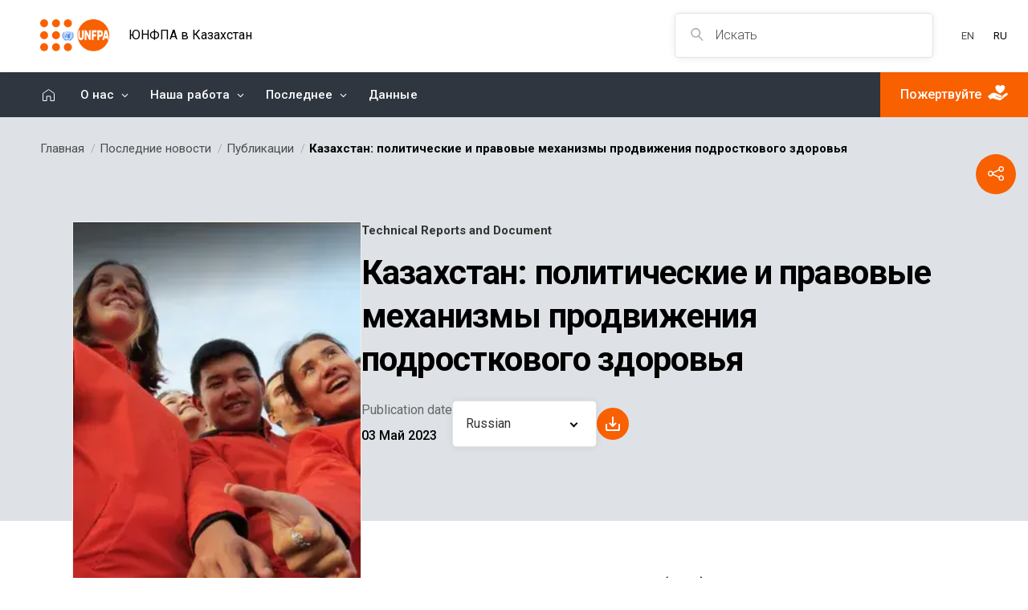

--- FILE ---
content_type: text/html; charset=UTF-8
request_url: https://kazakhstan.unfpa.org/ru/publications/%D0%BA%D0%B0%D0%B7%D0%B0%D1%85%D1%81%D1%82%D0%B0%D0%BD-%D0%BF%D0%BE%D0%BB%D0%B8%D1%82%D0%B8%D1%87%D0%B5%D1%81%D0%BA%D0%B8%D0%B5-%D0%B8-%D0%BF%D1%80%D0%B0%D0%B2%D0%BE%D0%B2%D1%8B%D0%B5-%D0%BC%D0%B5%D1%85%D0%B0%D0%BD%D0%B8%D0%B7%D0%BC%D1%8B-%D0%BF%D1%80%D0%BE%D0%B4%D0%B2%D0%B8%D0%B6%D0%B5%D0%BD%D0%B8%D1%8F-%D0%BF%D0%BE%D0%B4%D1%80%D0%BE%D1%81%D1%82%D0%BA%D0%BE%D0%B2%D0%BE%D0%B3%D0%BE-%D0%B7%D0%B4%D0%BE%D1%80%D0%BE%D0%B2%D1%8C%D1%8F
body_size: 9942
content:
<!DOCTYPE html>
<html  lang="ru" dir="ltr" prefix="content: http://purl.org/rss/1.0/modules/content/  dc: http://purl.org/dc/terms/  foaf: http://xmlns.com/foaf/0.1/  og: http://ogp.me/ns#  rdfs: http://www.w3.org/2000/01/rdf-schema#  schema: http://schema.org/  sioc: http://rdfs.org/sioc/ns#  sioct: http://rdfs.org/sioc/types#  skos: http://www.w3.org/2004/02/skos/core#  xsd: http://www.w3.org/2001/XMLSchema# ">
  <head>
    <meta charset="utf-8" />
<meta name="description" content="Укрепление Молодежных центров здоровья (МЦЗ) является одним из приоритетов развития здравоохранения Казахстана до 2025 года. Поддержка МЦЗ стала частью обязательств Правительства Казахстана принятых в ходе Международной конференции по народонаселению и развитию в 2019 году (Саммит в Найроби, МКНР-25). Доступ к услугам, дружественным молодежи, в Казахстане ограничен. Сеть МЦЗ  была представлена 128 организациями, расположенными преимущественно в городской местности, которые обслуживают ежегодно не более 1% пациентов в возрасте 14-28 лет." />
<link rel="canonical" href="https://kazakhstan.unfpa.org/ru/publications/%D0%BA%D0%B0%D0%B7%D0%B0%D1%85%D1%81%D1%82%D0%B0%D0%BD-%D0%BF%D0%BE%D0%BB%D0%B8%D1%82%D0%B8%D1%87%D0%B5%D1%81%D0%BA%D0%B8%D0%B5-%D0%B8-%D0%BF%D1%80%D0%B0%D0%B2%D0%BE%D0%B2%D1%8B%D0%B5-%D0%BC%D0%B5%D1%85%D0%B0%D0%BD%D0%B8%D0%B7%D0%BC%D1%8B-%D0%BF%D1%80%D0%BE%D0%B4%D0%B2%D0%B8%D0%B6%D0%B5%D0%BD%D0%B8%D1%8F-%D0%BF%D0%BE%D0%B4%D1%80%D0%BE%D1%81%D1%82%D0%BA%D0%BE%D0%B2%D0%BE%D0%B3%D0%BE-%D0%B7%D0%B4%D0%BE%D1%80%D0%BE%D0%B2%D1%8C%D1%8F" />
<meta name="Generator" content="Drupal 10 (https://www.drupal.org)" />
<meta name="MobileOptimized" content="width" />
<meta name="HandheldFriendly" content="true" />
<meta name="viewport" content="width=device-width, initial-scale=1.0" />
<meta name="twitter:site" content="@UNFPA" />
<meta name="twitter:card" content="summary_large_image" />
<meta name="twitter:url" content="https://kazakhstan.unfpa.org/ru/publications/%D0%BA%D0%B0%D0%B7%D0%B0%D1%85%D1%81%D1%82%D0%B0%D0%BD-%D0%BF%D0%BE%D0%BB%D0%B8%D1%82%D0%B8%D1%87%D0%B5%D1%81%D0%BA%D0%B8%D0%B5-%D0%B8-%D0%BF%D1%80%D0%B0%D0%B2%D0%BE%D0%B2%D1%8B%D0%B5-%D0%BC%D0%B5%D1%85%D0%B0%D0%BD%D0%B8%D0%B7%D0%BC%D1%8B-%D0%BF%D1%80%D0%BE%D0%B4%D0%B2%D0%B8%D0%B6%D0%B5%D0%BD%D0%B8%D1%8F-%D0%BF%D0%BE%D0%B4%D1%80%D0%BE%D1%81%D1%82%D0%BA%D0%BE%D0%B2%D0%BE%D0%B3%D0%BE-%D0%B7%D0%B4%D0%BE%D1%80%D0%BE%D0%B2%D1%8C%D1%8F" />
<meta name="twitter:title" content="Казахстан: политические и правовые механизмы продвижения подросткового здоровья" />
<meta name="twitter:image" content="https://kazakhstan.unfpa.org/sites/default/files/pub_homepage_cover/untitled_design_10_6.png" />
<meta name="twitter:description" content="Укрепление Молодежных центров здоровья (МЦЗ) является одним из приоритетов развития здравоохранения Казахстана до 2025 года. Поддержка МЦЗ стала частью обязательств Правительства Казахстана принятых в ходе Международной конференции по " />
<meta property="fb:app_id" content="2280985865254142" />
<meta property="og:description" content="Укрепление Молодежных центров здоровья (МЦЗ) является одним из приоритетов развития здравоохранения Казахстана до 2025 года. Поддержка МЦЗ стала частью обязательств Правительства Казахстана принятых в ходе Международной конференции по " />
<meta property="og:image:url" content="https://kazakhstan.unfpa.org/sites/default/files/pub_homepage_cover/untitled_design_10_6.png" />
<meta property="og:image:height" content="628" />
<meta property="og:image:width" content="1200" />
<meta property="og:image" content="https://kazakhstan.unfpa.org/sites/default/files/pub_homepage_cover/untitled_design_10_6.png" />
<meta property="og:title" content="Казахстан: политические и правовые механизмы продвижения подросткового здоровья" />
<meta property="og:url" content="https://kazakhstan.unfpa.org/ru/publications/%D0%BA%D0%B0%D0%B7%D0%B0%D1%85%D1%81%D1%82%D0%B0%D0%BD-%D0%BF%D0%BE%D0%BB%D0%B8%D1%82%D0%B8%D1%87%D0%B5%D1%81%D0%BA%D0%B8%D0%B5-%D0%B8-%D0%BF%D1%80%D0%B0%D0%B2%D0%BE%D0%B2%D1%8B%D0%B5-%D0%BC%D0%B5%D1%85%D0%B0%D0%BD%D0%B8%D0%B7%D0%BC%D1%8B-%D0%BF%D1%80%D0%BE%D0%B4%D0%B2%D0%B8%D0%B6%D0%B5%D0%BD%D0%B8%D1%8F-%D0%BF%D0%BE%D0%B4%D1%80%D0%BE%D1%81%D1%82%D0%BA%D0%BE%D0%B2%D0%BE%D0%B3%D0%BE-%D0%B7%D0%B4%D0%BE%D1%80%D0%BE%D0%B2%D1%8C%D1%8F" />
<meta property="og:type" content="ct_publications" />
<meta property="og:updated_time" content="1769424172" />
<meta property="og:locale" content="ru_RU" />
<meta property="og:site_name" content="UNFPA-Kazakhastan" />
<meta name="description" content="Укрепление Молодежных центров здоровья (МЦЗ) является одним из приоритетов развития здравоохранения Казахстана до 2025 года. Поддержка МЦЗ стала частью обязательств Правительства Казахстана принятых в ходе Международной конференции по " />
<link rel="alternate" hreflang="en" href="https://kazakhstan.unfpa.org/en/publications/kazakhstan-advancing-adolescent-heath-through-policy-and-reform" />
<link rel="alternate" hreflang="ru" href="https://kazakhstan.unfpa.org/ru/publications/%D0%BA%D0%B0%D0%B7%D0%B0%D1%85%D1%81%D1%82%D0%B0%D0%BD-%D0%BF%D0%BE%D0%BB%D0%B8%D1%82%D0%B8%D1%87%D0%B5%D1%81%D0%BA%D0%B8%D0%B5-%D0%B8-%D0%BF%D1%80%D0%B0%D0%B2%D0%BE%D0%B2%D1%8B%D0%B5-%D0%BC%D0%B5%D1%85%D0%B0%D0%BD%D0%B8%D0%B7%D0%BC%D1%8B-%D0%BF%D1%80%D0%BE%D0%B4%D0%B2%D0%B8%D0%B6%D0%B5%D0%BD%D0%B8%D1%8F-%D0%BF%D0%BE%D0%B4%D1%80%D0%BE%D1%81%D1%82%D0%BA%D0%BE%D0%B2%D0%BE%D0%B3%D0%BE-%D0%B7%D0%B4%D0%BE%D1%80%D0%BE%D0%B2%D1%8C%D1%8F" />
<link rel="icon" href="/themes/custom/unfpa_offices_eeca/unfpa_kazakhstan/favicon.ico" type="image/vnd.microsoft.icon" />

    <title>UNFPA Казахстан | Казахстан: политические и правовые механизмы продвижения подросткового здоровья</title>
    <link rel="stylesheet" media="all" href="/core/modules/system/css/components/align.module.css?t90w82" />
<link rel="stylesheet" media="all" href="/core/modules/system/css/components/fieldgroup.module.css?t90w82" />
<link rel="stylesheet" media="all" href="/core/modules/system/css/components/container-inline.module.css?t90w82" />
<link rel="stylesheet" media="all" href="/core/modules/system/css/components/clearfix.module.css?t90w82" />
<link rel="stylesheet" media="all" href="/core/modules/system/css/components/details.module.css?t90w82" />
<link rel="stylesheet" media="all" href="/core/modules/system/css/components/hidden.module.css?t90w82" />
<link rel="stylesheet" media="all" href="/core/modules/system/css/components/item-list.module.css?t90w82" />
<link rel="stylesheet" media="all" href="/core/modules/system/css/components/js.module.css?t90w82" />
<link rel="stylesheet" media="all" href="/core/modules/system/css/components/nowrap.module.css?t90w82" />
<link rel="stylesheet" media="all" href="/core/modules/system/css/components/position-container.module.css?t90w82" />
<link rel="stylesheet" media="all" href="/core/modules/system/css/components/reset-appearance.module.css?t90w82" />
<link rel="stylesheet" media="all" href="/core/modules/system/css/components/resize.module.css?t90w82" />
<link rel="stylesheet" media="all" href="/core/modules/system/css/components/system-status-counter.css?t90w82" />
<link rel="stylesheet" media="all" href="/core/modules/system/css/components/system-status-report-counters.css?t90w82" />
<link rel="stylesheet" media="all" href="/core/modules/system/css/components/system-status-report-general-info.css?t90w82" />
<link rel="stylesheet" media="all" href="/core/modules/system/css/components/tablesort.module.css?t90w82" />
<link rel="stylesheet" media="all" href="/core/misc/components/progress.module.css?t90w82" />
<link rel="stylesheet" media="all" href="/core/misc/components/ajax-progress.module.css?t90w82" />
<link rel="stylesheet" media="all" href="/modules/custom/unfpa_offices_general/css/override.css?t90w82" />
<link rel="stylesheet" media="all" href="https://fonts.googleapis.com/css2?family=Roboto:wght@300;400;500;700;900&amp;display=swap" />
<link rel="stylesheet" media="all" href="https://fonts.googleapis.com/css?family=Almarai:400,700&amp;display=swap&amp;subset=arabic" />
<link rel="stylesheet" media="all" href="https://fonts.googleapis.com/icon?family=Material+Icons" />
<link rel="stylesheet" media="all" href="/themes/custom/unfpa_offices/css/header.css?t90w82" />
<link rel="stylesheet" media="all" href="/themes/custom/unfpa_offices/css/global.css?t90w82" />
<link rel="stylesheet" media="all" href="/themes/custom/unfpa_offices/css/footer.css?t90w82" />
<link rel="stylesheet" media="all" href="/themes/custom/unfpa_offices/css/override.css?t90w82" />
<link rel="stylesheet" media="all" href="/themes/custom/unfpa_offices/css/translation.css?t90w82" />
<link rel="stylesheet" media="all" href="/themes/custom/unfpa_offices_eeca/unfpa_kazakhstan/css/new-style-override.css?t90w82" />
<link rel="stylesheet" media="all" href="/themes/custom/unfpa_offices/css/publication.css?t90w82" />
<link rel="stylesheet" media="all" href="https://ws.sharethis.com/button/css/buttons-secure.css" />

    
    <link rel="icon" href="themes/custom/unfpa_offices_eeca/unfpa_kazakhstan/favicon.ico" type="image/vnd.microsoft.icon" />
          <!-- Google Tag Manager -->
      <script>(function(w,d,s,l,i){w[l]=w[l]||[];w[l].push({'gtm.start':
      new Date().getTime(),event:'gtm.js'});var f=d.getElementsByTagName(s)[0],
      j=d.createElement(s),dl=l!='dataLayer'?'&l='+l:'';j.async=true;j.src=
      'https://www.googletagmanager.com/gtm.js?id='+i+dl;f.parentNode.insertBefore(j,f);
      })(window,document,'script','dataLayer','GTM-KRM9ZZK');</script>
      <!-- End Google Tag Manager -->
            <!-- Fundraise Up: world-class checkout experience for serious online fundraising -->
    <script>(function(w,d,s,n,a){if(!w[n]){var l='call,catch,on,once,set,then,track'.split(','),i,o=function(n){return'function'==typeof n?o.l.push([arguments])&&o:function(){returno.l.push([n,arguments])&&o}},t=d.getElementsByTagName(s)[0],j=d.createElement(s);j.async=!0;j.src='https://cdn.fundraiseup.com/widget/'+a;t.parentNode.insertBefore(j,t);o.s=Date.now();o.v=4;o.h=w.location.href;o.l=[];for(i=0;i<7;i++)o[l[i]]=o(l[i]);w[n]=o}})(window,document,'script','FundraiseUp','ACSRWCJP');</script>
    <!-- End Fundraise Up -->
  </head>
  <body class="path-node page-node-type-ct-publications page-node-144183 lang-ru">
          <!-- Google Tag Manager (noscript) -->
      <noscript><iframe src="https://www.googletagmanager.com/ns.html?id=GTM-KRM9ZZK"
      height="0" width="0" style="display:none;visibility:hidden"></iframe></noscript>
      <!-- End Google Tag Manager (noscript) -->
        
      <div class="dialog-off-canvas-main-canvas" data-off-canvas-main-canvas>
      <!-- Content Section starts -->
  <header class ="">
  <div class="head_row">
    <div class="head_row-brand">
                <div>
    
                        <a href="/" title="Главная">
      <span class="brand-img"><img src="/themes/custom/unfpa_offices_eeca/unfpa_kazakhstan/logo.png" alt="UNFPA"></span>
              <span class="brand-logo">ЮНФПА в Казахстан</span>
          </a>
  
  </div>

            <div class="srch-lang">
        <div class="srch-fld">
          <div class="srch-icon">
            <svg xmlns="http://www.w3.org/2000/svg" width="44.459" height="46.367" viewBox="0 0 44.459 46.367"
              class="srch-desk">
              <path id="Path_1" data-name="Path 1"
              d="M41.041,45.867,26.44,30.294A17,17,0,1,1,9.882.837a17,17,0,0,1,19.5,26.751L43.959,43.132ZM16.5,3.5A13,13,0,0,0,7.308,25.692,13,13,0,1,0,25.692,7.308,12.916,12.916,0,0,0,16.5,3.5Z"
              transform="translate(0.5 0.5)" fill="#a7a7a7" />
            </svg>
            <svg xmlns="http://www.w3.org/2000/svg" width="36.35" height="33.476" viewBox="0 0 36.35 33.476"
              class="cls-mbl">
              <path id="Path_1" data-name="Path 1"
                d="M.675-.738,17.5,14.645,34.325-.738,35.675.738,18.982,16,35.675,31.262l-1.35,1.476L17.5,17.355.675,32.738l-1.35-1.476L16.018,16-.675.738Z"
                transform="translate(0.675 0.738)" fill="#fff" />
            </svg>
          </div>
          <form action="https://kazakhstan.unfpa.org/ru/search/content" method="GET" id="views-exposed-form-search-api-solr-page-1" accept-charset="UTF-8" data-once="form-updated" data-drupal-form-fields="edit-search-api-fulltext">
            <input placeholder="Искать" data-drupal-selector="edit-search-api-fulltext" type="text" id="edit-search-api-fulltext" name="search_api_fulltext" size="30" maxlength="128" class="form-text form-control">
          </form>
        </div>
        <div id="toggle-nav">
          <span></span>
          <span></span>
          <span></span>
          <span></span>
        </div>
        <div class="lang">
                                  <a href="/en/publications/kazakhstan-advancing-adolescent-heath-through-policy-and-reform" class="language-link "><span class="lang-text"><span class="lang-text">EN</span></span></a>                                  <a href="/ru/publications/%D0%BA%D0%B0%D0%B7%D0%B0%D1%85%D1%81%D1%82%D0%B0%D0%BD-%D0%BF%D0%BE%D0%BB%D0%B8%D1%82%D0%B8%D1%87%D0%B5%D1%81%D0%BA%D0%B8%D0%B5-%D0%B8-%D0%BF%D1%80%D0%B0%D0%B2%D0%BE%D0%B2%D1%8B%D0%B5-%D0%BC%D0%B5%D1%85%D0%B0%D0%BD%D0%B8%D0%B7%D0%BC%D1%8B-%D0%BF%D1%80%D0%BE%D0%B4%D0%B2%D0%B8%D0%B6%D0%B5%D0%BD%D0%B8%D1%8F-%D0%BF%D0%BE%D0%B4%D1%80%D0%BE%D1%81%D1%82%D0%BA%D0%BE%D0%B2%D0%BE%D0%B3%D0%BE-%D0%B7%D0%B4%D0%BE%D1%80%D0%BE%D0%B2%D1%8C%D1%8F" class="language-link is-active"><span class="lang-text"><span class="lang-text">RU</span></span></a>
                </div>
      </div>
    </div>
  </div>
    <nav class="mainnavs">
  <ul class="navigation">
                  <li>
          <a href="/ru">
            Home
          </a>
        </li>
                                  <li class="has-child">
            <a href="/ru/who-we-are">
              О нас
            </a>
            <div class="child-nav">
              <ul class="child-nav-item">
                                  <li>
                    <a href="/ru/%D1%8E%D0%BD%D1%84%D0%BF%D0%B0-%D0%B2-%D0%BA%D0%B0%D0%B7%D0%B0%D1%85%D1%81%D1%82%D0%B0%D0%BD%D0%B5">
                      ЮНФПА в Казахстане
                    </a>
                  </li>
                                  <li>
                    <a href="https://eeca.unfpa.org/en">
                      Восточная Европа и Центральная Азия
                    </a>
                  </li>
                                  <li>
                    <a href="https://www.unfpa.org/">
                      ЮНФПА Глобальный
                    </a>
                  </li>
                              </ul>
            </div>
          </li>
                                          <li class="has-child">
            <a href="/ru/what-we-do">
              Наша работа
            </a>
            <div class="child-nav">
              <ul class="child-nav-item">
                                  <li>
                    <a href="/ru/topics/%D1%81%D0%B5%D0%BA%D1%81%D1%83%D0%B0%D0%BB%D1%8C%D0%BD%D0%BE%D0%B5-%D0%B8-%D1%80%D0%B5%D0%BF%D1%80%D0%BE%D0%B4%D1%83%D0%BA%D1%82%D0%B8%D0%B2%D0%BD%D0%BE%D0%B5-%D0%B7%D0%B4%D0%BE%D1%80%D0%BE%D0%B2%D1%8C%D0%B5">
                      Сексуальное и репродуктивное здоровье
                    </a>
                  </li>
                                  <li>
                    <a href="/ru/topics/%D0%B3%D0%B5%D0%BD%D0%B4%D0%B5%D1%80%D0%BD%D0%BE%D0%B5-%D1%80%D0%B0%D0%B2%D0%B5%D0%BD%D1%81%D1%82%D0%B2%D0%BE">
                      Гендерное равенство
                    </a>
                  </li>
                                  <li>
                    <a href="/ru/node/23273">
                      Молодежь
                    </a>
                  </li>
                                  <li>
                    <a href="/ru/node/9711">
                      Население имеет значение
                    </a>
                  </li>
                              </ul>
            </div>
          </li>
                                          <li class="has-child">
            <a href="/ru/news">
              Последнее
            </a>
            <div class="child-nav">
              <ul class="child-nav-item">
                                  <li>
                    <a href="/ru/news">
                      Новости
                    </a>
                  </li>
                                  <li>
                    <a href="/ru/events">
                      Мероприятия
                    </a>
                  </li>
                                  <li>
                    <a href="/ru/publications">
                      Публикации
                    </a>
                  </li>
                                  <li>
                    <a href="/ru/videos">
                      Видео
                    </a>
                  </li>
                                  <li>
                    <a href="/ru/campaigns">
                      Campaigns
                    </a>
                  </li>
                              </ul>
            </div>
          </li>
                                <li>
          <a href="https://www.unfpa.org/data/KZ">
            Данные
          </a>
        </li>
            </ul>
  <div class="act-buttons">
    <a href="https://www.unfpa.org/donate#kazakhstan" class="btn-dnt" target="_blank">
      <span>
        Пожертвуйте
      </span>
      <span class="icn">
        <img src="https://kazakhstan.unfpa.org/themes/custom/unfpa_offices/images/icon_donate.svg" alt="Пожертвуйте"></span>
      </a>
    </div>
  </nav>
                                            <div class="mbchild-l1" id="fc1">
        <div class="go-back">
          <i><img src="https://kazakhstan.unfpa.org/themes/custom/unfpa_offices/images/icon-goback.svg" alt="Go Back"></i>
          <span>Go Back</span>
        </div>
        <div class="links-wrap">
          <span class="title-pr">Home</span>
          <ul class="links-l3">
                      </ul>
        </div>
        <div class="mbl-action">
          <a href="https://www.unfpa.org/donate#kazakhstan" class="btn action btn-dnt" target="_blank"><span>Пожертвуйте</span><span class="icn"><img src="https://kazakhstan.unfpa.org/themes/custom/unfpa_offices/images/icon_donate.svg" alt="Пожертвуйте"></span></a>
        </div>
      </div>
                <div class="mbchild-l1" id="fc2">
        <div class="go-back">
          <i><img src="https://kazakhstan.unfpa.org/themes/custom/unfpa_offices/images/icon-goback.svg" alt="Go Back"></i>
          <span>Go Back</span>
        </div>
        <div class="links-wrap">
          <span class="title-pr">О нас</span>
          <ul class="links-l3">
                          <li><a href="/ru/%D1%8E%D0%BD%D1%84%D0%BF%D0%B0-%D0%B2-%D0%BA%D0%B0%D0%B7%D0%B0%D1%85%D1%81%D1%82%D0%B0%D0%BD%D0%B5">ЮНФПА в Казахстане</a></li>
                          <li><a href="https://eeca.unfpa.org/en">Восточная Европа и Центральная Азия</a></li>
                          <li><a href="https://www.unfpa.org/">ЮНФПА Глобальный</a></li>
                      </ul>
        </div>
        <div class="mbl-action">
          <a href="https://www.unfpa.org/donate#kazakhstan" class="btn action btn-dnt" target="_blank"><span>Пожертвуйте</span><span class="icn"><img src="https://kazakhstan.unfpa.org/themes/custom/unfpa_offices/images/icon_donate.svg" alt="Пожертвуйте"></span></a>
        </div>
      </div>
                <div class="mbchild-l1" id="fc3">
        <div class="go-back">
          <i><img src="https://kazakhstan.unfpa.org/themes/custom/unfpa_offices/images/icon-goback.svg" alt="Go Back"></i>
          <span>Go Back</span>
        </div>
        <div class="links-wrap">
          <span class="title-pr">Наша работа</span>
          <ul class="links-l3">
                          <li><a href="/ru/topics/%D1%81%D0%B5%D0%BA%D1%81%D1%83%D0%B0%D0%BB%D1%8C%D0%BD%D0%BE%D0%B5-%D0%B8-%D1%80%D0%B5%D0%BF%D1%80%D0%BE%D0%B4%D1%83%D0%BA%D1%82%D0%B8%D0%B2%D0%BD%D0%BE%D0%B5-%D0%B7%D0%B4%D0%BE%D1%80%D0%BE%D0%B2%D1%8C%D0%B5">Сексуальное и репродуктивное здоровье</a></li>
                          <li><a href="/ru/topics/%D0%B3%D0%B5%D0%BD%D0%B4%D0%B5%D1%80%D0%BD%D0%BE%D0%B5-%D1%80%D0%B0%D0%B2%D0%B5%D0%BD%D1%81%D1%82%D0%B2%D0%BE">Гендерное равенство</a></li>
                          <li><a href="/ru/node/23273">Молодежь</a></li>
                          <li><a href="/ru/node/9711">Население имеет значение</a></li>
                      </ul>
        </div>
        <div class="mbl-action">
          <a href="https://www.unfpa.org/donate#kazakhstan" class="btn action btn-dnt" target="_blank"><span>Пожертвуйте</span><span class="icn"><img src="https://kazakhstan.unfpa.org/themes/custom/unfpa_offices/images/icon_donate.svg" alt="Пожертвуйте"></span></a>
        </div>
      </div>
                <div class="mbchild-l1" id="fc4">
        <div class="go-back">
          <i><img src="https://kazakhstan.unfpa.org/themes/custom/unfpa_offices/images/icon-goback.svg" alt="Go Back"></i>
          <span>Go Back</span>
        </div>
        <div class="links-wrap">
          <span class="title-pr">Последнее</span>
          <ul class="links-l3">
                          <li><a href="/ru/news">Новости</a></li>
                          <li><a href="/ru/events">Мероприятия</a></li>
                          <li><a href="/ru/publications">Публикации</a></li>
                          <li><a href="/ru/videos">Видео</a></li>
                          <li><a href="/ru/campaigns">Campaigns</a></li>
                      </ul>
        </div>
        <div class="mbl-action">
          <a href="https://www.unfpa.org/donate#kazakhstan" class="btn action btn-dnt" target="_blank"><span>Пожертвуйте</span><span class="icn"><img src="https://kazakhstan.unfpa.org/themes/custom/unfpa_offices/images/icon_donate.svg" alt="Пожертвуйте"></span></a>
        </div>
      </div>
                <div class="mbchild-l1" id="fc5">
        <div class="go-back">
          <i><img src="https://kazakhstan.unfpa.org/themes/custom/unfpa_offices/images/icon-goback.svg" alt="Go Back"></i>
          <span>Go Back</span>
        </div>
        <div class="links-wrap">
          <span class="title-pr">Данные</span>
          <ul class="links-l3">
                      </ul>
        </div>
        <div class="mbl-action">
          <a href="https://www.unfpa.org/donate#kazakhstan" class="btn action btn-dnt" target="_blank"><span>Пожертвуйте</span><span class="icn"><img src="https://kazakhstan.unfpa.org/themes/custom/unfpa_offices/images/icon_donate.svg" alt="Пожертвуйте"></span></a>
        </div>
      </div>
        <div class="nav-mobile">
      <ul class="nav-mb">
                              <li><a href="/ru">Home</a></li>
                                        <li class="child-l1"><a href="/ru/who-we-are">О нас</a>
              <a href="#fc2" class="child-links" data-ref="fc2"><img src="https://kazakhstan.unfpa.org/themes/custom/unfpa_offices/images/icon-arrow-nxt-white.svg" alt="Вперёд"></a>
            </li>
                                        <li class="child-l1"><a href="/ru/what-we-do">Наша работа</a>
              <a href="#fc3" class="child-links" data-ref="fc3"><img src="https://kazakhstan.unfpa.org/themes/custom/unfpa_offices/images/icon-arrow-nxt-white.svg" alt="Вперёд"></a>
            </li>
                                        <li class="child-l1"><a href="/ru/news">Последнее</a>
              <a href="#fc4" class="child-links" data-ref="fc4"><img src="https://kazakhstan.unfpa.org/themes/custom/unfpa_offices/images/icon-arrow-nxt-white.svg" alt="Вперёд"></a>
            </li>
                                        <li><a href="https://www.unfpa.org/data/KZ">Данные</a></li>
                        </ul>
      <div class="mbl-action">
        <a href="https://www.unfpa.org/donate#kazakhstan" class="btn action btn-dnt" target="_blank"><span>Пожертвуйте</span><span class="icn"><img src="https://kazakhstan.unfpa.org/themes/custom/unfpa_offices/images/icon_donate.svg" alt="Пожертвуйте"></span></a>
                  <div class="langs">
            <span>Язык:</span>
                            <a href="/en" class="language-link "><span class="lang-text"><span class="lang-text">EN</span></span></a>                                  <a href="/ru" class="language-link is-active"><span class="lang-text"><span class="lang-text">RU</span></span></a>
          </div>
              </div>
    </div><!-- Mobile Navigation end-->
  </header>


</header>
  <!-- Search Wraper -->
  <div class="search-wrap">
    <div class="field-group">
      <div class="mb-srch-fld">
        <div class="srch-icon">
          <svg xmlns="http://www.w3.org/2000/svg" width="44.459" height="46.367" viewBox="0 0 44.459 46.367">
            <path id="Path_1" data-name="Path 1"
              d="M41.041,45.867,26.44,30.294A17,17,0,1,1,9.882.837a17,17,0,0,1,19.5,26.751L43.959,43.132ZM16.5,3.5A13,13,0,0,0,7.308,25.692,13,13,0,1,0,25.692,7.308,12.916,12.916,0,0,0,16.5,3.5Z"
              transform="translate(0.5 0.5)" fill="#a7a7a7" />
          </svg>
        </div>
        <div class="search-form-wrapper">
          <div action="" autocomplete="on" class="search-form">
            <form action="https://kazakhstan.unfpa.org/ru/search/content" method="GET">
              <input placeholder="Искать" data-drupal-selector="edit-search-api-fulltext" type="text" id="edit-search-api-fulltext--2" name="search_api_fulltext" size="30" maxlength="128" class="form-text">
            </form>
          </div>
        </div>
      </div>
    </div>
  </div>

  <div class="container-f">
      <div>
    <div data-drupal-messages-fallback class="hidden"></div>

  </div>

            <div>
    <div id="block-unfpa-kazakhstan-page-title" class="custom-page-title">
  
    
      
  <h1>
<span>Казахстан: политические и правовые механизмы продвижения подросткового здоровья</span>
</h1>


  </div>

<ul class="breadcrumb bg-grey">
  <li><a href="https://kazakhstan.unfpa.org/ru">Главная</a></li>
  <li><a href="https://kazakhstan.unfpa.org/ru/latest">Последние новости</a></li>
  <li><a href="/ru/publications">Публикации</a></li>
  <li>Казахстан: политические и правовые механизмы продвижения подросткового здоровья</li>
</ul>
<div class="btn_share" id="btn_share">
  <span class="icon_share"><img src="https://kazakhstan.unfpa.org/themes/custom/unfpa_offices/images/icon-share-white.svg" alt="Казахстан: политические и правовые механизмы продвижения подросткового здоровья"></span>
</div>
<section class="publication-header bg-grey pad-t-b level2">
  <div class="container-sig">
    <div class=" publication-header_content">
      <div class="cl-grp">
        <div class="pubGraphics">
          <figure>
                          <img src="/sites/default/files/styles/webp/public/pub-cover-image/untitled_design_9_6.png.webp?itok=Nl5b-KU2" alt="Казахстан: политические и правовые механизмы продвижения подросткового здоровья" title="Казахстан: политические и правовые механизмы продвижения подросткового здоровья">
                      </figure>
                      <div class="pub-dtl">
                              <div class="cl">
                  <p class="c-type">Publisher</p>
                  <p></p>
                </div>
                                          <div class="cl">
                <p class="c-type">Количество страниц</p>
                <p>3</p>
              </div>
                          </div>
                                <div class="pub-dtl">
              <div class="rw">
                <p class="c-type">Author</p>
                <p>Фонд ООН в области народонаселения в Казахстане</p>
              </div>
            </div>
                  </div>
      </div>
      <div class="cl-title">
        <p class="content-type">
                                  Technical Reports and Document
                  </p>
        <h1 class="title">Казахстан: политические и правовые механизмы продвижения подросткового здоровья</h1>
                  <div class="pub-dtl">
                          <div class="cl">
                <p class="c-type">Publication date</p>
                                                                                                                  <p>03 Май 2023</p>
                              </div>
            

                                                                          <div class="pub-download publication-details">
                                                                         <div class="download-block pdf-download">
                                                                                                                                                                                                                                                                                                                                                                                                                                                                                                                                                                                                                                                                                                                                                 <select class="pdf-document main-document">
                                                                  <option value="101" data-display-text="Russian" data-display-pdfurl="https://kazakhstan.unfpa.org/sites/default/files/pub-pdf/kazakhstan_-_advancing_adolescent_health_through_policy_and_legislation_d1_russian.pdf">
                                    Russian
                                  </option>
                                                                  <option value="23" data-display-text="English" data-display-pdfurl="https://kazakhstan.unfpa.org/sites/default/files/pub-pdf/kazakhstan_-_advancing_adolescent_health_through_policy_and_legislation_d1.pdf">
                                    English
                                  </option>
                                                              </select>
                                            <div class="download-icon-holder">
                  <a href="https://kazakhstan.unfpa.org/sites/default/files/pub-pdf/kazakhstan_-_advancing_adolescent_health_through_policy_and_legislation_d1_russian.pdf" target="_blank" class="download btn-icon default"><img src="https://kazakhstan.unfpa.org/themes/custom/unfpa_offices/images/icon-download-white.svg" alt="Download Icon"></a>
                </div>
              </div>
            </div>

                                                          
          </div>
              </div>
    </div>
  </div>
</section>
<section class="pad-t-b level3">
  <div class="container-sig">
    <div class="publication-cnts">
      <div class="colp-lct">
      </div>
      <div class="colp-rct">
        <article about="/ru/publications/%D0%BA%D0%B0%D0%B7%D0%B0%D1%85%D1%81%D1%82%D0%B0%D0%BD-%D0%BF%D0%BE%D0%BB%D0%B8%D1%82%D0%B8%D1%87%D0%B5%D1%81%D0%BA%D0%B8%D0%B5-%D0%B8-%D0%BF%D1%80%D0%B0%D0%B2%D0%BE%D0%B2%D1%8B%D0%B5-%D0%BC%D0%B5%D1%85%D0%B0%D0%BD%D0%B8%D0%B7%D0%BC%D1%8B-%D0%BF%D1%80%D0%BE%D0%B4%D0%B2%D0%B8%D0%B6%D0%B5%D0%BD%D0%B8%D1%8F-%D0%BF%D0%BE%D0%B4%D1%80%D0%BE%D1%81%D1%82%D0%BA%D0%BE%D0%B2%D0%BE%D0%B3%D0%BE-%D0%B7%D0%B4%D0%BE%D1%80%D0%BE%D0%B2%D1%8C%D1%8F" class="ct-publications full ct-publications glbl pad-t-b level3">
          
            <div><p>Укрепление Молодежных центров здоровья (МЦЗ) является одним из приоритетов развития здравоохранения Казахстана до 2025 года. Поддержка МЦЗ стала частью обязательств Правительства Казахстана принятых в ходе Международной конференции по народонаселению и развитию в 2019 году (Саммит в Найроби, МКНР-25). Доступ к услугам, дружественным молодежи, в Казахстане ограничен. Сеть МЦЗ &nbsp;была представлена 128 организациями, расположенными преимущественно в городской местности, которые обслуживают ежегодно не более 1% пациентов в возрасте 14-28 лет. Услуги, оказываемые МЦЗ, были различного качества, не стандартизированы, четко не определены в гарантированном объеме бесплатной медицинской помощи, а также финансировались, в зависимости от возможностей региональных бюджетов. В 2015 году услуги, дружественные молодежи, были приватизированы. Центры формирования здорового образа жизни, в структуре которых они функционировали, были признаны неприбыльными. Обязательное социальное медицинское страхование (ОСМС), введенное с 2020 года в Казахстане, не покрывало медицинские услуги, дружественные молодежи.&nbsp;</p>
</div>
      
        </article>
      </div>
    </div>
  </div>
</section>
  <section class="bg-grey-tint2 pad-t-b level2 lazy-related-content" data-related-tags="&quot;3+6+11+13+15+17+14&quot;" data-nid="144183" data-vid="related_content" data-vdid="related_content">
    <div class="container-sig">
      <h2>Тематические материалы</h2>
      <div class="lazy-related-content-container">
                <div class="loading-indicator">Loading related content...</div>
      </div>
    </div>
  </section>
  
<div class="popup-wrapper" id="UnfpaSharePopup">
  <div class="row-backto">
    <div class="btn-icon default btn-close" id="btnClose">
      <span class="backarow">
        <img src="https://kazakhstan.unfpa.org/themes/custom/unfpa_offices/images/icon-back-arrow-white.svg" alt="backarow">
      </span>
    </div>
    Back to page
  </div>
  <div class="share-card">
    <div class="img-holder"><img src="" alt="" title=""></div>
      <div class="share-card__cardbody">
        <p class="content-type">Публикации</p>
        <h4 class="card-title"></h4>
        <p id="share-text"></p>
      </div>
            <div class="social-wrapper">
        <div class="colm-1">
          <a href="javascript:void(0)" id="fb-share" class="social-link fa fa-facebook fa-sm share-item" data-type="facebook">
            <span>Share on Facebook</span>
            <i><img src="https://kazakhstan.unfpa.org/themes/custom/unfpa_offices/images/logo-facebook.svg" alt="facebok"></i>
          </a>
        </div>
        <div class="colm-2">
          <a href="javascript:void(0)" id="tweeter-share" class="social-link fa fa-twitter share-item" data-type="twitter">
            <span>Share on X</span>
            <i><img src="https://kazakhstan.unfpa.org/themes/custom/unfpa_offices/images/icon-x-black.svg" alt="twitter"></i>
          </a>
        </div>
      </div>
  </div>
</div>
<div class="overley-white share-popup-bg"></div>


  </div>

      </div>
  <footer>
  <div class="container-sig">
    <div class="cl-brand">
      <div class="logo">
        <img src="https://kazakhstan.unfpa.org/themes/custom/unfpa_offices/images/UNFPA_logo_white.svg" alt="UNFPA">
      </div>
              <p>ЮНФПА, агентство Организации Объединенных Наций по охране сексуального и репродуктивного здоровья. Задача ЮНФПА состоит в том, чтобы создать мир, в котором каждая беременность желанна, каждые роды безопасны и потенциал каждого молодого человека реализован.</p>
          </div>
    <div class="cl-links">
      <div class="links-item">
        <p class="title">Узнать больше</p>
        <div>
  
    
      
  <ul>
            <li>
        <a href="https://www.unfpa.org/">
          Глобальный сайт ЮНФПА
        </a>
      </li>
                <li>
        <a href="https://www.unfpa.org/jobs">
          Работать с нами
        </a>
      </li>
                <li>
        <a href="/ru/contact">
          Контакты
        </a>
      </li>
                <li>
        <a href="https://www.unfpa.org/media-contacts">
          Медиа-центр
        </a>
      </li>
                <li>
        <a href="https://web2.unfpa.org/help/hotline.cfm">
          Сообщить о нарушении
        </a>
      </li>
      </ul>

  </div>

      </div>
    </div>
    <div class="cl-social">
      <p class="title">Мы в соцсетях</p>
      <div class="scl-wraper">
                  <a href="https://www.facebook.com/UnfpaInKazakhstan/?fref=nf" target="_blank"><img src="https://kazakhstan.unfpa.org/themes/custom/unfpa_offices/images/icon-fb-ftr.svg" alt="Facebook"></a>
                          <a href="https://twitter.com/unfpakaz?lang=en" target="_blank"><img src="https://kazakhstan.unfpa.org/themes/custom/unfpa_offices/images/icon-twiiter-ftr.svg" alt="Twitter"></a>
                          <a href="http://www.youtube.com/user/EECARO" target="_blank"><img src="https://kazakhstan.unfpa.org/themes/custom/unfpa_offices/images/icon-ytube-ftr.svg" alt="YouTube"></a>
                          <a href="https://www.instagram.com/unfpakaz/" target="_blank"><img src="https://kazakhstan.unfpa.org/themes/custom/unfpa_offices/images/icon-instagram-ftr.svg" alt="Instagram"></a>
                          <a href="https://www.linkedin.com/company/unfpa" target="_blank"><img src="https://kazakhstan.unfpa.org/themes/custom/unfpa_offices/images/icon-linkedin-ftr.svg" alt="LinkedIn"></a>
                              </div>
      <p>Подписаться на нашу рассылку</p>
      <div class="newsltr-wrp">
                  <a href="https://www.unfpa.org/sign-up" target="_blank" class="btn default">Подписаться
                </a>
      </div>
    </div>
    <div class="cl-donate">
      <a href="https://www.unfpa.org/donate#kazakhstan" target="_blank" class="btn default">Пожертвуйте
        <span class="icon-donate"><img src="https://kazakhstan.unfpa.org/themes/custom/unfpa_offices/images/icon_donate-orange.svg" alt="Donate"></span>
      </a>
    </div>
  </div>
  <div class="rw-copyright">
    <div class="container-sig">
      <div class="copy-right">
        <p>© Все права защищены. 2026</p>
      </div>
      <div class="term-links">
        <ul>
          <li><a href="https://www.unfpa.org/terms-use" target="_blank">Условия использования</a></li>
          <li>|</li>
          <li><a href="https://www.unfpa.org/unfpa-privacy-policy" target="_blank">Политика конфиденциальности ЮНФПА</a></li>
          <li>|</li>
          <li><a href="https://kazakhstan.unfpa.org/ru/sitemap">Mapa del sitio</a></li>
        </ul>
      </div>
    </div>
  </div>
</footer>
  <!-- ontent Section end -->



  </div>

    
    <script type="application/json" data-drupal-selector="drupal-settings-json">{"path":{"baseUrl":"\/","pathPrefix":"ru\/","currentPath":"node\/144183","currentPathIsAdmin":false,"isFront":false,"currentLanguage":"ru"},"pluralDelimiter":"\u0003","suppressDeprecationErrors":true,"ajaxPageState":{"libraries":"eJx1j0EOwjAMBD9E6JMqJ3UaU-MU20FKXw-XghSp55nVaK2b43OKYHhrkneYNzhgK-YgU32jKi0nqTlTQptWrhE4MEUFJbQBP14Ntd8zV3DyATIcPSgyOC4hVXGUUdlbZErfbZXLhhVQ9EJ2ZcwrCirw78Nf_ACigF_Y","theme":"unfpa_kazakhstan","theme_token":"_eNH32Aut32viaeH9za0_TwJDWNbTxkdRoXOK7CzCzw"},"ajaxTrustedUrl":[],"palestines_base_url":"https:\/\/kazakhstan.unfpa.org","user":{"uid":0,"permissionsHash":"585882355d26e6cfb4497f8a0adbab738050d6650f9e4b71df1a653e1d85dac8"}}</script>
<script src="/core/assets/vendor/jquery/jquery.min.js?v=3.7.1"></script>
<script src="/core/assets/vendor/once/once.min.js?v=1.0.1"></script>
<script src="/sites/default/files/languages/ru_zaroTjy12TJU9T4MkVdkekyCtnMDVhVMUS-3V0S4umE.js?t90w82"></script>
<script src="/core/misc/drupalSettingsLoader.js?v=10.3.6"></script>
<script src="/core/misc/drupal.js?v=10.3.6"></script>
<script src="/core/misc/drupal.init.js?v=10.3.6"></script>
<script src="/core/assets/vendor/tabbable/index.umd.min.js?v=6.2.0"></script>
<script src="/themes/custom/unfpa_offices/js/global.js?v=1.x"></script>
<script src="/themes/custom/unfpa_offices/js/nav-scripts.js?v=1.x"></script>
<script src="/core/misc/progress.js?v=10.3.6"></script>
<script src="/core/assets/vendor/loadjs/loadjs.min.js?v=4.3.0"></script>
<script src="/core/misc/debounce.js?v=10.3.6"></script>
<script src="/core/misc/announce.js?v=10.3.6"></script>
<script src="/core/misc/message.js?v=10.3.6"></script>
<script src="/core/misc/ajax.js?v=10.3.6"></script>
<script src="/themes/custom/unfpa_offices/js/lazy-related-content.js?v=1.x"></script>
<script src="https://cdn.jsdelivr.net/npm/swiper@9/swiper-bundle.min.js"></script>
<script src="/themes/custom/unfpa_offices/js/yBox.min.js?v=1.x"></script>
<script src="/themes/custom/unfpa_offices/js/dropdown.js?v=1.x"></script>
<script src="https://ws.sharethis.com/button/buttons.js"></script>
<script src="/themes/custom/unfpa_offices/js/sharethis.js?v=1.x"></script>
<script src="https://connect.facebook.net/en_US/sdk.js"></script>
<script src="/themes/custom/unfpa_offices/js/social-share.js?v=1.x"></script>
<script src="/themes/custom/unfpa_offices/js/offices.js?v=1.x"></script>

  </body>
</html>


--- FILE ---
content_type: text/css
request_url: https://kazakhstan.unfpa.org/themes/custom/unfpa_offices/css/global.css?t90w82
body_size: 24893
content:
@charset "UTF-8";
*,
::after,
::before {
  box-sizing: border-box;
}

* body {
  margin: 0;
  padding: 0;
}
* body.o-hidden {
  overflow: hidden;
}
@media (max-width: 979.5px) {
  * body {
    padding-top: 70px;
  }
}

.container-f {
  width: 100%;
  position: relative;
}

section {
  position: relative;
}

.container-rg {
  margin: 0 auto;
  padding: 0 20px;
}
@media (min-width:980px) {
  .container-rg {
    width: 960px;
  }
}
@media (min-width: 1200px) {
  .container-rg {
    width: 1140px;
  }
}

.container-sig {
  margin: 0 auto;
  padding: 0 20px;
}
@media (min-width:980px) {
  .container-sig {
    width: 960px;
  }
}
@media (min-width: 1200px) {
  .container-sig {
    width: 1140px;
  }
}
@media (min-width: 1440px) {
  .container-sig {
    width: 1300px;
  }
}

.cnt-max750 {
  max-width: 750px;
  margin: 0 auto;
}

ul,
li,
ol,
li {
  margin: 0;
  padding: 0;
  list-style: none;
}

a {
  text-decoration: none;
}

a:hover,
a:active,
a.selectdropdown.open {
  outline: 0;
}

a:link,
a:visited,
a:active,
a.selectdropdown.open,
a:hover {
  color: #000000;
  text-decoration: none;
  cursor: pointer;
}

sub,
sup {
  font-size: 75%;
  line-height: 0;
  position: relative;
  vertical-align: baseline;
}

sup {
  top: -0.5em;
}

sub {
  bottom: -0.25em;
}

img {
  border: 0;
  -ms-interpolation-mode: bicubic;
  vertical-align: baseline;
  max-width: 100%;
  height: auto;
}

img,
video,
iframe {
  max-width: 100%;
  display: block;
}

.media-image iframe {
  max-height: 480px;
}
@media (min-width:980px) {
  .media-image iframe {
    max-height: 100%;
  }
}

svg:not(:root) {
  overflow: hidden;
}

.img-responsive,
.thumbnail > img,
.thumbnail a > img,
.carousel-inner > .item > img,
.carousel-inner > .item > a > img {
  margin: 0 1em 1em 0;
}

figure {
  margin: 0;
  margin-bottom: 1.5em;
}
figure > img {
  margin: 0;
  border: 0;
}
figure br {
  display: none;
}
figure figcaption {
  font-size: 0.8em;
  line-height: 1.4;
  padding: 16px;
  color: #4c4c4c;
  display: table-caption;
  caption-side: bottom;
  background-color: #f4f5f6;
}
figure.img-full {
  width: 100%;
  display: table !important;
}
figure.img-full > img {
  width: 100%;
}
figure.image.media-image {
  margin-top: 32px;
  margin-bottom: 32px;
}

figure.align-left,
img[data-align=right] {
  float: left;
  display: inline-table !important;
}

figure.align-right,
img[data-align=right] {
  float: right;
  display: inline-table !important;
}

figure.left-align,
figure.align-left,
figure[style*="float:left"],
img[data-align=left] {
  max-width: 50%;
  margin-left: 0;
  margin-right: 32px;
  margin-bottom: 32px;
  float: left;
  display: inline-table !important;
}
@media (max-width: 575px) {
  figure.left-align,
figure.align-left,
figure[style*="float:left"],
img[data-align=left] {
    float: none !important;
    margin-right: 0;
    max-width: 100%;
  }
}
figure.left-align > img,
figure.align-left > img,
figure[style*="float:left"] > img,
img[data-align=left] > img {
  width: 100%;
  height: auto;
}
figure.left-align figcaption,
figure.align-left figcaption,
figure[style*="float:left"] figcaption,
img[data-align=left] figcaption {
  width: 100% !important;
}

figure.right-align,
figure.align-right,
figure[style*="float:right"],
img[data-align=right],
.fright-small {
  max-width: 50%;
  margin-right: 0;
  margin-left: 32px;
  margin-bottom: 32px;
  float: right;
  display: inline-table !important;
}
@media (max-width: 575px) {
  figure.right-align,
figure.align-right,
figure[style*="float:right"],
img[data-align=right],
.fright-small {
    float: none !important;
    margin-left: 0;
    max-width: 100%;
  }
}
figure.right-align > img,
figure.align-right > img,
figure[style*="float:right"] > img,
img[data-align=right] > img,
.fright-small > img {
  width: 100%;
  height: auto;
}
figure.right-align figcaption,
figure.align-right figcaption,
figure[style*="float:right"] figcaption,
img[data-align=right] figcaption,
.fright-small figcaption {
  width: 100% !important;
}

figure.align-center,
figure.center-align {
  display: table;
  margin-left: auto;
  margin-right: auto;
}
figure.align-center .figcaption,
figure.align-center figcaption,
figure.center-align .figcaption,
figure.center-align figcaption {
  width: auto;
}

figure.image.media-image {
  display: table;
}
figure.image.media-image .figcaption,
figure.image.media-image figcaption {
  width: auto;
}

img.left-align,
img.align-left,
img[data-align=right] {
  margin-right: 32px;
  margin-bottom: 32px;
  display: inline-table !important;
}

img.right-align,
img.align-right,
img[data-align=right] {
  margin-left: 32px;
  margin-bottom: 32px;
  display: inline-table !important;
}

.fcenter {
  width: 100%;
  margin: 32px auto;
}
.fcenter img {
  display: block;
  width: 100%;
  margin: 0;
}
.fcenter figure {
  display: table !important;
  margin: 0 auto;
}

.fcenter ~ .figcaption {
  font-size: 14px;
  line-height: 1.4;
  margin-bottom: 25px;
  padding: 10px;
  color: #000000;
  background-color: #f4f5f6;
}

img[style*="float:right"] {
  max-width: 100%;
  margin-right: 0;
  margin-left: 32px;
  margin-bottom: 32px;
}

img[style*="float:left"] {
  max-width: 100%;
  margin-left: 0;
  margin-right: 32px;
  margin-bottom: 32px;
}

form {
  margin: 0;
}

table {
  border-collapse: collapse;
  border-spacing: 0;
  width: 100%;
}
table td,
table th {
  padding: 10px;
  vertical-align: top;
}

.margin-0 {
  margin: 0;
}

.border-top {
  border-top: 1px solid #c8cfd6;
}

article.glbl {
  padding: 0;
  max-width: 100%;
  margin: 0 auto;
}
article.glbl ul,
article.glbl ol {
  padding: 40px 16px;
}
article.glbl ul ul,
article.glbl ul ol,
article.glbl ol ul,
article.glbl ol ol {
  padding: 20px 16px 0 16px;
}
article.glbl ul + ul,
article.glbl ul + ol,
article.glbl ol + ol,
article.glbl ol + ul {
  padding: 16px;
}
article.glbl ul:first-of-type:has(+ ul),
article.glbl ul:first-of-type:has(+ ol),
article.glbl ol:first-of-type:has(+ ul),
article.glbl ol:first-of-type:has(+ ol) {
  padding: 40px 16px 16px 16px;
}
article.glbl h2 + ul,
article.glbl h3 + ul,
article.glbl h4 + ul,
article.glbl h5 + ul {
  padding-top: 20px;
}
article.glbl ul li {
  list-style: disc;
  margin-bottom: 16px;
  padding-left: 6px;
  margin-left: 16px;
}
article.glbl ul li::marker {
  color: #f96000;
  width: 8px;
}
article.glbl ul li a,
article.glbl ul li a:link {
  display: inline;
  position: relative;
  font-weight: 700;
  text-decoration: underline;
  line-height: 24px;
  text-decoration-color: #f96000 !important;
  text-underline-offset: 6px;
  text-decoration-thickness: 2px !important;
}
article.glbl ul li ol {
  padding-top: 16px;
  padding-bottom: 16px;
}
article.glbl ol li {
  list-style: decimal;
  margin-bottom: 16px;
  margin-left: 16px;
  padding-left: 6px;
}
article.glbl ol li::marker {
  color: #000000;
  font-weight: 700;
}
article.glbl ol li a,
article.glbl ol li a:link {
  display: inline;
  position: relative;
  font-weight: 700;
  text-decoration: underline;
  line-height: 24px;
  text-decoration-color: #f96000 !important;
  text-underline-offset: 6px;
  text-decoration-thickness: 2px !important;
}
article.glbl ol.ol-upper-roman li {
  list-style: upper-roman;
}
article.glbl ol.ol-alpha li {
  list-style: lower-alpha;
}
article.glbl p {
  margin-top: 28px;
}
article.glbl p:first-child {
  margin-top: 0;
}
article.glbl p a,
article.glbl p a:link {
  display: inline;
  position: relative;
  font-weight: 700;
  text-decoration: underline;
  line-height: 24px;
  text-decoration-color: #f96000 !important;
  text-underline-offset: 6px;
  text-decoration-thickness: 2px !important;
}
article.glbl p + ul {
  padding-top: 20px;
}
article.glbl ul + p {
  margin-top: 0;
}
article.glbl p + figure {
  margin-top: 56px;
}
article.glbl h2 + p,
article.glbl h3 + p,
article.glbl H4 + p,
article.glbl H5 + p,
article.glbl H6 + p {
  margin-top: 22px;
}
article.glbl p + h1,
article.glbl p + h2,
article.glbl p + h3,
article.glbl p + h4,
article.glbl p + h5,
article.glbl p + h6 {
  margin-top: 48px;
  margin-bottom: 0;
}
article.glbl h1 a,
article.glbl h1 a:link,
article.glbl h2 a,
article.glbl h2 a:link {
  display: inline;
  position: relative;
  font-weight: 700;
  text-decoration: underline;
  line-height: 24px;
  text-decoration-color: #f96000 !important;
  text-underline-offset: 6px;
  text-decoration-thickness: 2px !important;
}
article.glbl .leads {
  font-size: 24px;
  line-height: 1.4;
  font-weight: 500;
}
article.glbl .youtubeVideo {
  margin-top: 56px;
  margin-bottom: 56px;
  max-width: 100%;
  padding: 28.2% 0;
  position: relative;
  display: block !important;
}
article.glbl .youtubeVideo iframe {
  position: absolute;
  width: 100%;
  height: 100%;
  top: 0;
}
@media (max-width: 575px) {
  article.glbl .youtubeVideo.vds {
    min-height: auto;
  }
}
@media (max-width: 575px) {
  article.glbl .youtubeVideo.vds iframe {
    min-height: 186px;
    height: 100%;
    max-height: 220px;
  }
}
@media (min-width: 575.5px) and (max-width:979px) {
  article.glbl .youtubeVideo.vds iframe {
    min-height: 410px;
    height: 38vh;
    max-height: 38vh;
  }
}
@media (min-width:980px) {
  article.glbl .youtubeVideo.vds iframe {
    min-height: 70vh;
    height: 70vh;
    max-height: 70vh;
    padding-bottom: 0;
  }
}
@media (min-width: 1200px) {
  article.glbl .youtubeVideo.vds iframe {
    min-height: 620px;
    height: 100%;
    max-height: 620px;
    padding-bottom: 0;
  }
}
@media (min-width: 1440px) {
  article.glbl .youtubeVideo.vds iframe {
    min-height: 712px;
    height: 100%;
    max-height: 712px;
  }
}
article.glbl .youtubeVideo video {
  margin: 0 auto;
}
article.glbl figure + p {
  margin-bottom: 40px;
}

span.highlight {
  color: #f96000;
}

blockquote {
  font-size: 18px;
  border-left: 0;
  color: #000000;
  padding: 7em 0 15px 0;
  margin-left: 30px;
  position: relative;
}
@media (min-width:980px) {
  blockquote {
    padding: 7em 0 15px 2em;
    font-size: 20px;
    margin: 64px 32px 32px 32px;
  }
}
blockquote p {
  margin: 0;
}
blockquote p:first-child,
blockquote h4 {
  color: #000000;
  line-height: 1.5;
  position: relative;
  margin-bottom: 24px;
  font-size: 26px;
  font-weight: 400;
}
blockquote p:first-child::after,
blockquote h4::after {
  content: "";
  height: 100%;
  width: 4px;
  background-color: #f96000;
  left: -30px;
  top: 0;
  position: absolute;
}
blockquote p:first-child {
  max-width: 100% !important;
}
blockquote p:nth-child(2) {
  font-size: 1em;
  font-weight: 700;
  margin: 0;
  padding: 0;
}
blockquote p:nth-child(3) {
  font-size: 0.8em;
  color: #666666;
  margin: 0;
}
blockquote::after {
  content: "";
  position: absolute;
  top: 0;
  left: 0;
  width: 100px;
  height: 100px;
  background: url(../images/quote.svg) no-repeat 0 top;
}
@media (min-width:980px) {
  blockquote::after {
    left: 2em;
  }
}

blockquote.blq-withImg {
  display: flex;
  flex-direction: row;
  width: 100%;
  padding-left: 0;
  margin-left: 0;
  gap: 56px;
  align-items: center;
}
@media (max-width: 575px) {
  blockquote.blq-withImg {
    gap: 32px;
    flex-direction: column;
  }
}
blockquote.blq-withImg h4::after {
  width: 0px;
}
blockquote.blq-withImg figure {
  margin-left: 0;
}
blockquote.blq-withImg .blq-img {
  width: 40%;
}
@media (max-width: 575px) {
  blockquote.blq-withImg .blq-img {
    width: 100%;
  }
}
blockquote.blq-withImg .blq-img img {
  width: 100%;
}
blockquote.blq-withImg .bl-quote {
  width: 60%;
}
@media (max-width: 575px) {
  blockquote.blq-withImg .bl-quote {
    width: 100%;
  }
}
blockquote.blq-withImg::after {
  background-position: 0;
  background-position: 0;
  top: 70px;
  left: 32px;
}

.desktop-show {
  display: block;
}
@media (max-width: 575px) {
  .desktop-show {
    display: none;
  }
}

.mobile-show {
  display: none;
}
@media (max-width: 575px) {
  .mobile-show {
    display: block;
  }
}

p.ct-type {
  color: #666666;
  text-transform: uppercase;
  font-size: 12px;
  margin-bottom: 16px;
  font-weight: 600;
}
p.ct-type + h1, p.ct-type + h2, p.ct-type + h3, p.ct-type + h4, p.ct-type + h5, p.ct-type + h6 {
  margin-top: 0;
}

.title-orange {
  color: #f96000;
}

/* placeholder */
::placeholder {
  /* Chrome, Firefox, Opera, Safari 10.1+ */
  color: #919fae;
  opacity: 1;
  /* Firefox */
}

:-ms-input-placeholder {
  /* Internet Explorer 10-11 */
  color: #919fae;
}

::-ms-input-placeholder {
  /* Microsoft Edge */
  color: #919fae;
}

.pad-t-b.level1 {
  padding-top: 96px;
  padding-bottom: 96px;
}
@media (max-width:767px) {
  .pad-t-b.level1 {
    padding-top: 48px;
    padding-bottom: 48px;
  }
}
.pad-t-b.level2 {
  padding-top: 80px;
  padding-bottom: 80px;
}
@media (max-width:767px) {
  .pad-t-b.level2 {
    padding-top: 40px;
    padding-bottom: 40px;
  }
}
.pad-t-b.level3 {
  padding-top: 64px;
  padding-bottom: 64px;
}
@media (max-width:767px) {
  .pad-t-b.level3 {
    padding-top: 32px;
    padding-bottom: 32px;
  }
}
.pad-t-b.level4 {
  padding-top: 48px;
  padding-bottom: 48px;
}
@media (max-width:767px) {
  .pad-t-b.level4 {
    padding-top: 32px;
    padding-bottom: 32px;
  }
}
.pad-t-b.level5 {
  padding-top: 32px;
  padding-bottom: 32px;
}
@media (max-width:767px) {
  .pad-t-b.level5 {
    padding-top: 20px;
    padding-bottom: 20px;
  }
}
.pad-t-b.pad-b-0 {
  padding-bottom: 0;
}
.pad-t-b.pad-tb-0 {
  padding-bottom: 0;
  padding-top: 0;
}
.pad-t-b.pad-t-0 {
  padding-top: 0;
}

.mrg-t-b.level1 {
  margin-top: 96px;
  margin-bottom: 96px;
}
@media (max-width:767px) {
  .mrg-t-b.level1 {
    margin-top: 48px;
    margin-bottom: 48px;
  }
}
.mrg-t-b.level2 {
  margin-top: 80px;
  margin-bottom: 80px;
}
@media (max-width:767px) {
  .mrg-t-b.level2 {
    margin-top: 40px;
    margin-bottom: 40px;
  }
}
.mrg-t-b.level3 {
  margin-top: 64px;
  margin-bottom: 64px;
}
@media (max-width:767px) {
  .mrg-t-b.level3 {
    margin-top: 32px;
    margin-bottom: 32px;
  }
}
.mrg-t-b.level4 {
  margin-top: 48px;
  margin-bottom: 48px;
}
@media (max-width:767px) {
  .mrg-t-b.level4 {
    margin-top: 32px;
    margin-bottom: 32px;
  }
}
.mrg-t-b.level5 {
  margin-top: 32px;
  margin-bottom: 32px;
}
@media (max-width:767px) {
  .mrg-t-b.level5 {
    margin-top: 20px;
    margin-bottom: 20px;
  }
}
.mrg-t-b.mrg-b-0 {
  margin-bottom: 0;
}
.mrg-t-b.mrg-t-0 {
  margin-top: 0;
}

.mrg-t-0 {
  margin-top: 0;
}
.mrg-t-16 {
  margin-top: 16px;
}
.mrg-t-25 {
  margin-top: 25px;
}
.mrg-t-32 {
  margin-top: 32px;
}
.mrg-t-48 {
  margin-top: 48px;
}
.mrg-t-64 {
  margin-top: 64px;
}
.mrg-t-80 {
  margin-top: 80px;
}
.mrg-b-0 {
  margin-bottom: 0;
}
.mrg-b-16 {
  margin-bottom: 16px;
}
.mrg-b-25 {
  margin-bottom: 25px;
}
.mrg-b-32 {
  margin-bottom: 32px;
}
.mrg-b-48 {
  margin-bottom: 48px;
}
.mrg-b-64 {
  margin-bottom: 64px;
}
.mrg-b-80 {
  margin-bottom: 64px;
}

.rows {
  display: flex;
}
@media (max-width:979px) {
  .rows {
    flex-direction: column;
  }
}
@media (max-width:767px) {
  .rows {
    flex-wrap: wrap;
  }
}
.rows .cols-4 {
  margin: 0 16px;
  width: calc(25% - 32px);
}
@media (max-width:979px) {
  .rows .cols-4 {
    width: 100%;
    margin: 16px 0;
  }
}
.rows .cols-5 {
  margin: 0 16px;
  width: calc(30% - 32px);
}
@media (max-width:979px) {
  .rows .cols-5 {
    width: 100%;
    margin: 16px 0;
  }
}
.rows .cols-6 {
  margin: 0 16px;
  width: calc(50% - 32px);
}
@media (max-width:979px) {
  .rows .cols-6 {
    width: 100%;
    margin: 16px 0;
  }
}
.rows .cols-7 {
  margin: 0 16px;
  width: calc(70% - 32px);
}
@media (max-width:979px) {
  .rows .cols-7 {
    width: 100%;
    margin: 16px 0;
  }
}
.rows .cols-8 {
  margin: 0 16px;
  width: calc(75% - 32px);
}
@media (max-width:979px) {
  .rows .cols-8 {
    width: 100%;
    margin: 16px 0;
  }
}
.rows .cols-12 {
  margin: 0 16px;
  width: calc(100% - 32px);
}
@media (max-width:979px) {
  .rows .cols-12 {
    width: 100%;
    margin: 16px 0;
  }
}

.bg-grey {
  background-color: #dee2e6;
}

.bg-grey-tint1 {
  background-color: #f2f2f2;
}

.bg-grey-tint2 {
  background-color: #f4f5f6;
}

.bg-beige {
  background-color: #efeee6;
}

.bg-beige-tint1 {
  background-color: #f5f5f0;
}

.link-list {
  list-style: none;
  margin: 0;
  padding: 0;
}
.link-list li {
  list-style: none;
  margin: 0;
  padding-left: 0;
}

.sitemap-details ul li::marker {
  font-size: 0px;
}
.sitemap-details ul li ul {
  padding-top: 20px;
}

p.d-flex {
  display: flex;
  align-items: center;
  gap: 10px;
}

.row-flex {
  display: flex;
  gap: 20px;
  margin-bottom: 32px;
}
@media (max-width:979px) {
  .row-flex {
    flex-wrap: wrap;
  }
}

.infogram-graph {
  margin-top: 32px;
}
.infogram-graph iframe {
  width: 100%;
}

.row-col3-img {
  display: grid;
  grid-template-columns: 1fr;
  grid-gap: 12px;
}
@media (min-width:720px) {
  .row-col3-img {
    grid-template-columns: 1fr 1fr 1fr;
  }
}

.row-col2-img {
  display: grid;
  grid-template-columns: 1fr;
  grid-gap: 12px;
}
@media (min-width:720px) {
  .row-col2-img {
    grid-template-columns: 1fr 1fr;
  }
}

.call-box-left,
.call-box-right,
.call-box-center {
  background: url(../images/box_corner.gif) no-repeat #f2ecdc;
  padding: 20px;
  width: 200px;
  color: #575349;
  text-align: left !important;
  margin: 20px 0;
  clear: both;
  font-size: 13px;
  line-height: 16px;
}
.call-box-left b,
.call-box-left strong,
.call-box-right b,
.call-box-right strong,
.call-box-center b,
.call-box-center strong {
  font-weight: 700;
}

.call-box-right {
  float: right;
  margin-left: 25px;
}
@media (max-width:767px) {
  .call-box-right {
    width: 100%;
    margin-left: 0;
    float: none;
  }
  .call-box-right p img.media-image {
    width: 100%;
  }
}

.call-box-left {
  float: left;
  margin-right: 25px;
}

.call-box-center {
  margin: 20px auto;
}

.breadcrumb {
  font-size: 12px;
  padding: 28px 30px 16px 30px;
  display: flex;
  flex-wrap: wrap;
  list-style: none;
}
@media (min-width:980px) {
  .breadcrumb {
    padding: 32px 50px 0 50px;
    font-size: 15px;
  }
}
.breadcrumb li {
  font-weight: 700;
  margin: 0;
}
.breadcrumb li::marker {
  font-size: 0;
}
.breadcrumb > li + li::before {
  padding: 0 5px 0 8px;
  color: #919fae;
  content: "/";
  font-weight: 300;
}
.breadcrumb a {
  color: #4c4c4c;
  font-weight: 400;
}
@media (max-width: 575px) {
  .breadcrumb {
    padding: 24px 20px 0 20px;
  }
}
.breadcrumb.onImg {
  position: absolute;
  z-index: 2;
  top: 144px;
}
@media (max-width:979px) {
  .breadcrumb.onImg {
    position: relative;
    top: auto;
    padding: 28px 30px 28px 30px;
  }
}
@media (min-width:980px) {
  .breadcrumb.onImg {
    left: 0;
    right: 0;
    margin: 0 auto;
  }
}
.breadcrumb.onImg li {
  color: #ffffff;
  font-weight: 600;
}
@media (max-width:979px) {
  .breadcrumb.onImg li {
    color: #000000;
  }
}
.breadcrumb.onImg > li + li::before {
  color: #c8cfd6;
}
.breadcrumb.onImg a {
  color: #e5e5e5;
}
.breadcrumb.onImg a > li + li::before {
  color: #e5e5e5;
}
@media (max-width:979px) {
  .breadcrumb.onImg a > li + li::before {
    color: #4c4c4c;
  }
}
@media (max-width:979px) {
  .breadcrumb.onImg a {
    color: #4c4c4c;
  }
}

.btn {
  color: #000000;
  padding: 16px 0;
  transition: 0.5s ease-in;
  font-weight: 600;
  border-radius: 5px;
  display: inline-block;
}
.btn.nopad-left-right {
  padding: 16px 0;
}
.btn.default {
  border: 1px solid #f96000;
  color: #f96000;
  letter-spacing: 0.08em;
  background-color: #ffffff;
  padding: 16px 32px;
  text-transform: uppercase;
  font-size: 15px;
  display: inline-flex;
  align-items: center;
  -webkit-box-shadow: 0px 1px 10px rgba(0, 0, 0, 0.07);
  box-shadow: 0px 1px 10px rgba(0, 0, 0, 0.07);
}
@media (max-width: 575px) {
  .btn.default {
    padding: 16px;
    font-size: 14px;
    text-align: center;
  }
}
.btn.default::after {
  height: 0;
}
.btn.default:hover {
  color: #f96000;
  background-color: #ffffff;
  -webkit-box-shadow: 0px 4px 24px rgba(0, 0, 0, 0.1);
  box-shadow: 0px 4px 24px rgba(0, 0, 0, 0.1);
}
.btn.default:hover::after {
  height: 0;
}
.btn.default:focus {
  color: #f96000;
  background-color: #ffffff;
  outline: 0;
}
.btn.default.white {
  border: 1px solid #ffffff;
  color: #ffffff;
}
.btn.default.white:hover {
  background-color: #ffffff;
  color: #000000;
}
.btn.default.disabled {
  opacity: 0.2;
}
.btn.default .icn {
  display: inline-block;
  margin-left: 10px;
  width: 24px;
}
.btn.default .icn img {
  width: 100%;
}
.btn.action {
  border: 1px solid #f96000;
  padding: 16px 32px;
  text-transform: uppercase;
  font-size: 15px;
  display: inline-flex;
  align-items: center;
  color: #ffffff;
  letter-spacing: 0.01em;
  background-color: #f96000;
  -webkit-box-shadow: 0px 1px 10px rgba(0, 0, 0, 0.07);
  box-shadow: 0px 1px 10px rgba(0, 0, 0, 0.07);
}
.btn.action:hover {
  background-color: #f96000;
  color: #ffffff;
  -webkit-box-shadow: 0px 4px 24px rgba(0, 0, 0, 0.1);
  box-shadow: 0px 4px 24px rgba(0, 0, 0, 0.1);
}
.btn.action:focus {
  color: #ffffff;
  background-color: #f96000;
  outline: 0;
}
.btn i {
  display: inline-block;
  margin-left: 15px;
  width: 18px;
}
.btn:focus, .btn:hover, .btn:focus-visible {
  outline: 0;
}

a.btn,
.multi-dropdown button[type=submit],
.multi-dropdown input[type=submit],
.multi-dropdown input[type=button] {
  text-transform: none;
  color: #000000;
  font-weight: 700;
  position: relative;
  font-size: 16px;
  transition: 0.5s ease-in;
}
a.btn::after,
.multi-dropdown button[type=submit]::after,
.multi-dropdown input[type=submit]::after,
.multi-dropdown input[type=button]::after {
  content: "";
  width: 100%;
  height: 2px;
  background-color: #f96000;
  position: absolute;
  display: flex;
  align-items: center;
  justify-content: center;
  transition: 0.5s ease-in;
  left: 0;
  bottom: 10px;
}
a.btn:hover::after,
.multi-dropdown button[type=submit]:hover::after,
.multi-dropdown input[type=submit]:hover::after,
.multi-dropdown input[type=button]:hover::after {
  content: "";
  width: 100%;
  height: 4px;
  background-color: #f96000;
  position: absolute;
  bottom: 9px;
  transform: translate(0, 0);
}
a.btn:focus, a.btn:focus-visible,
.multi-dropdown button[type=submit]:focus,
.multi-dropdown button[type=submit]:focus-visible,
.multi-dropdown input[type=submit]:focus,
.multi-dropdown input[type=submit]:focus-visible,
.multi-dropdown input[type=button]:focus,
.multi-dropdown input[type=button]:focus-visible {
  outline: 0;
  box-shadow: none;
}

.btn-center,
.btn.default.btn-center {
  margin: 50px auto;
  display: table;
  text-align: center;
}
.btn-center:last-of-type,
.btn.default.btn-center:last-of-type {
  margin-bottom: 0;
}
@media (max-width: 575px) {
  .btn-center,
.btn.default.btn-center {
    margin: 48px auto 25px auto;
  }
  .btn-center:last-of-type,
.btn.default.btn-center:last-of-type {
    margin-bottom: 0;
  }
}

button[type=submit],
input[type=submit],
input[type=button] {
  position: relative;
  background-color: #f96000;
  color: #ffffff;
  border: 0;
  bottom: 0;
  padding: 16px 32px;
}
@media (max-width: 575px) {
  button[type=submit],
input[type=submit],
input[type=button] {
    position: relative;
  }
}
@media (min-width: 768px) and (max-width: 990px) {
  button[type=submit],
input[type=submit],
input[type=button] {
    position: relative;
    margin-top: 10px;
  }
}
button[type=submit]:hover,
input[type=submit]:hover,
input[type=button]:hover {
  background-color: #db7b0b;
}

a.btn-download {
  display: inline-flex;
  display: -ms-inline-flexbox;
  border: 1px solid #000000;
  padding: 0;
  position: relative;
  margin: 0 1em 1em 0;
  color: #000000;
}
@media (max-width: 575px) {
  a.btn-download {
    font-size: 0.9em;
  }
  a.btn-download:nth-child(even) {
    margin-right: 0;
  }
}
a.btn-download span,
a.btn-download strong {
  padding: 1em;
}
@media (max-width: 575px) {
  a.btn-download span,
a.btn-download strong {
    padding: 1em 0.6em;
  }
}
a.btn-download strong {
  padding-right: 2.5em;
  position: relative;
}
a.btn-download strong:after {
  position: absolute;
  content: "";
  width: 14px;
  height: 18px;
  background: url(../images/icon-arrowdown-download-black.svg) center center no-repeat;
  right: 12px;
}
a.btn-download:hover {
  color: #f96000;
}
a.btn-download:hover strong:after {
  background: url(../images/icon-arrowdown-download-orange.svg) center center no-repeat;
}

.btn-collapsed span.showmore,
.btn-collapsed span.readmore {
  display: block;
}
.btn-collapsed span.closemore,
.btn-collapsed span.readless {
  display: none;
}

.btn-collapsed.active span.showmore,
.btn-collapsed.active span.readmore {
  display: none;
}
.btn-collapsed.active span.closemore,
.btn-collapsed.active span.readless {
  display: block;
}

.btn-icon {
  width: 40px;
  height: 40px;
  border-radius: 50px;
  border: 2px solid #f96000;
  display: inline-flex;
  align-items: center;
  justify-content: center;
  transition: 0.5s ease-in;
  cursor: pointer;
}
.btn-icon:hover {
  -webkit-box-shadow: 0px 4px 30px rgba(0, 0, 0, 0.14);
  box-shadow: 0px 4px 30px rgba(0, 0, 0, 0.14);
}
.btn-icon.default {
  background-color: #f96000;
}
.btn-icon.default:hover {
  -webkit-box-shadow: 0px 4px 30px rgba(0, 0, 0, 0.14);
  box-shadow: 0px 4px 30px rgba(0, 0, 0, 0.14);
  background-color: #dc5603;
}
.btn-icon.lg {
  width: 56px;
  height: 56px;
}
.btn-icon.goback {
  margin-right: 16px;
}

.btn-goback {
  display: inline-flex;
  align-items: center;
  text-transform: uppercase;
}

.readmore-expand {
  display: none;
}

button,
button[type=submit],
input[type=submit],
input[type=button] {
  cursor: pointer;
}

.go-top {
  position: absolute;
  right: 20px;
  bottom: 20px;
}

.ct-card-group {
  display: flex;
  align-items: stretch;
  margin-left: -16px;
  margin-right: -16px;
  flex-direction: row;
  flex-wrap: wrap;
  justify-content: left;
}
@media (max-width: 575px) {
  .ct-card-group {
    flex-wrap: wrap;
    flex-direction: column;
    margin-left: -6px;
    margin-right: -6px;
  }
}

.displayCard {
  margin: 16px 0;
  width: 100%;
  position: relative;
  transition: 0.5s ease;
  border: 0;
  min-height: 238px;
  display: flex;
  flex-direction: column;
  position: relative;
  z-index: 0;
}
@media (min-width:768px) {
  .displayCard {
    flex-direction: row;
    align-items: center;
    margin: 16px;
  }
}
.displayCard__image {
  position: relative;
  max-height: 360px;
  height: 100%;
  overflow: hidden;
  background-color: #ffffff;
  width: 100%;
  margin: 0;
}
@media (min-width:768px) {
  .displayCard__image {
    max-height: 320px;
    max-width: 55%;
    overflow: hidden;
    display: flex;
    align-items: center;
  }
}
@media (min-width:980px) {
  .displayCard__image {
    max-height: 520px;
  }
}
.displayCard__image a {
  display: block;
  width: 100%;
}
.displayCard__image img {
  width: 100%;
  border: 1px solid #eaeaea;
  margin: 0;
  transition: -webkit-transform 2.4s linear;
  transition: transform 2.4s linear;
  transition: transform 2.4s linear, -webkit-transform 2.4s linear;
}
.displayCard__image img:hover {
  -webkit-transform: scale(1.1);
  -ms-transform: scale(1.1);
  transform: scale(1.1);
}
.displayCard__image iframe {
  position: absolute;
  width: 100%;
  height: 100%;
  z-index: 2;
  top: 0;
  object-fit: cover;
}
.displayCard__image .btn-vidoplay {
  width: 50px;
  height: 50px;
  position: absolute;
  left: 50%;
  top: 50%;
  transform: translate(-50%, -50%);
  z-index: 2;
  display: inline-block !important;
  opacity: 0.6;
}
.displayCard__image p.youtube-link {
  position: absolute;
  visibility: hidden;
}
.displayCard__image.ct-card__video {
  padding: 18% 0;
}
.displayCard__image.publication, .displayCard__image.resources, .displayCard__image.press {
  background-color: #dee2e6;
}
.displayCard__image.publication img.img-blur, .displayCard__image.resources img.img-blur, .displayCard__image.press img.img-blur {
  width: 100% !important;
  -webkit-filter: blur(8px);
  filter: blur(8px);
  max-height: 520px;
  background-color: #ffffff;
}
.displayCard__image.publication a, .displayCard__image.resources a, .displayCard__image.press a {
  display: block;
  position: absolute;
  height: 100%;
  width: 100%;
  left: 0;
  right: 0;
  top: 0;
}
.displayCard__image.publication a img, .displayCard__image.resources a img, .displayCard__image.press a img {
  width: auto;
  height: 100%;
  position: absolute;
  left: 0;
  right: 0;
  top: 0;
  margin: 0 auto;
  background-color: #ffffff;
}
.displayCard__video {
  min-height: 530px;
  height: 100%;
  max-height: 530px;
  width: 100%;
  padding: 28% 0;
  overflow: hidden;
  position: relative;
  background-color: #eaeaea;
}
.displayCard__video a {
  height: 100%;
  width: 100%;
  position: absolute;
  top: 0;
  max-height: 530px;
}
.displayCard__video a .contextual-region {
  position: absolute;
  width: 100%;
  height: 100%;
  top: 0;
}
@media (max-width: 575px) {
  .displayCard__video {
    min-height: 220px;
    height: 100%;
    max-height: 220px;
  }
}
@media (min-width: 575.5px) and (max-width:979px) {
  .displayCard__video {
    min-height: 410px;
    height: 40vh;
    max-height: 40vh;
  }
}
@media (min-width:980px) {
  .displayCard__video {
    min-height: 70vh;
    height: 70vh;
    max-height: 70vh;
    padding-bottom: 0;
  }
}
@media (min-width: 1200px) {
  .displayCard__video {
    min-height: 82vh;
    height: 82vh;
    max-height: 82vh;
    padding-bottom: 0;
  }
}
.displayCard__video iframe {
  position: absolute;
  width: 100%;
  height: 100%;
  z-index: 3;
  top: 0;
}
@media (max-width: 575px) {
  .displayCard__video iframe {
    height: 38vh;
    max-height: 260px;
  }
}
@media (min-width:768px) and (max-width:979px) {
  .displayCard__video iframe {
    height: 40vh;
    max-height: 40vh;
  }
}
@media (min-width:980px) {
  .displayCard__video iframe {
    height: 70vh;
    max-height: 70vh;
  }
}
@media (min-width: 1200px) {
  .displayCard__video iframe {
    height: 82vh;
    max-height: 82vh;
  }
}
.displayCard__details {
  display: flex;
  align-items: center;
  z-index: 0;
  width: 100%;
  -webkit-box-shadow: 0px 2px 15px rgba(0, 0, 0, 0.1);
  box-shadow: 0px 2px 15px rgba(0, 0, 0, 0.1);
  transition: 0.5s ease-in;
  background-color: #ffffff;
  margin: 0;
  right: 0;
  position: relative;
}
.displayCard__details:hover {
  -webkit-box-shadow: 0px 4px 30px rgba(0, 0, 0, 0.14);
  box-shadow: 0px 4px 30px rgba(0, 0, 0, 0.14);
}
@media (min-width:768px) {
  .displayCard__details {
    min-width: calc(45% + 30px);
    width: calc(45% + 30px);
    margin: 0 0 0 -32px;
    height: calc(100% - 32px);
    padding: 16px 0;
  }
}
.displayCard__details--body {
  background-color: #ffffff;
  padding: 32px 32px 74px 32px;
  position: relative;
  width: 100%;
}
.displayCard__details--body p.date,
.displayCard__details--body p.locate {
  font-size: 14px;
  color: #000000;
  display: flex;
  align-items: center;
}
.displayCard__details--body p.date span,
.displayCard__details--body p.locate span {
  margin-right: 10px;
}
.displayCard__details--body p.date span.material-icons,
.displayCard__details--body p.locate span.material-icons {
  color: #919fae;
  width: 18px;
  text-align: center;
  font-size: 20px;
}
.displayCard__details--body p.date {
  margin-bottom: 16px;
}
.displayCard__details--body p.locate {
  margin-bottom: 10px;
}
.displayCard__details--body p.date-type,
.displayCard__details--body .news-date {
  color: #666666;
  text-transform: normal;
  font-size: 15px;
  margin-bottom: 0.5em;
}
.displayCard__details--body .news-date {
  color: #666666;
}
.displayCard__details--body p.content-type {
  color: #f96000;
  text-transform: normal;
  font-size: 15px;
  font-weight: 700;
  margin-bottom: 15px;
  margin-top: 0;
}
.displayCard__details--body h3.card-title,
.displayCard__details--body h4.card-title,
.displayCard__details--body h5.card-title {
  font-weight: 700;
  padding: 0;
  margin: 0 0 0.8em 0;
}
.displayCard__details--body h4,
.displayCard__details--body h4.card-title {
  margin: 0 0 1em 0;
}
.displayCard__details--body h3.card-title,
.displayCard__details--body h3.card-title a,
.displayCard__details--body h4.card-title,
.displayCard__details--body h4.card-title a {
  color: #000000;
  line-height: 1.38;
  padding-top: 0;
  display: block;
}
.displayCard__details--body h3.card-title:hover,
.displayCard__details--body h3.card-title a:hover,
.displayCard__details--body h4.card-title:hover,
.displayCard__details--body h4.card-title a:hover {
  color: #4a8bcd;
}
.displayCard__details--body h5.card-title a {
  color: #000000;
  line-height: 1.36;
  padding-top: 0;
  display: block;
}
.displayCard__details--body h5.card-title a:hover {
  color: #4a8bcd;
}
.displayCard__details--body .info {
  display: flex;
  justify-content: space-between;
  margin-bottom: 15px;
}
@media (max-width: 859px) {
  .displayCard__details--body .info {
    flex-direction: column;
  }
}
.displayCard__details--body .info p {
  margin: 0;
  padding: 0;
  display: inline-flex;
  font-size: 15px;
}
.displayCard__details--body .info p.content-type {
  color: #f96000;
  font-weight: 700;
  margin-bottom: 0;
}
.displayCard__details--body .info p.date {
  color: #666666;
  margin-bottom: 0;
}
.displayCard__details--body p {
  line-height: 1.5;
  margin-bottom: 16px;
}
.displayCard__details--body a.btn {
  text-transform: none;
  color: #000000;
  font-weight: 700;
  position: absolute;
  left: 32px;
  font-size: 16px;
  transition: 0.5s ease-in;
}
.displayCard__details--body a.btn::after {
  content: "";
  width: 100%;
  height: 2px;
  background-color: #f96000;
  position: absolute;
  display: flex;
  align-items: center;
  justify-content: center;
  transition: 0.5s ease-in;
  left: 0;
  bottom: 10px;
}
.displayCard__details--body a.btn:hover::after {
  content: "";
  width: 100%;
  height: 4px;
  left: 0;
  background-color: #f96000;
  position: absolute;
  bottom: 9px;
  transform: translate(0);
}
.displayCard__details--body a.btn:focus {
  outline: none;
}
@media (max-width: 859px) {
  .displayCard__details--body {
    width: 100%;
  }
}
.displayCard__details--body a.btn {
  bottom: 16px;
}
.displayCard.video {
  flex-direction: column;
}
.displayCard.video .contextual-region {
  position: absolute;
  top: 0;
  width: 100%;
  height: 100%;
}
.displayCard.video .displayCard__details {
  display: flex;
  align-items: flex-end;
  position: relative;
  z-index: 2;
  width: 100%;
  max-width: 100%;
  margin-top: 0;
  margin-bottom: 0;
  margin-left: 0;
}
@media (max-width: 575px) {
  .displayCard.video .displayCard__details {
    position: relative;
    width: 100%;
    max-width: 100%;
    left: auto;
    bottom: auto;
  }
}
.displayCard.video .displayCard__details--body {
  width: calc(100% - 3em);
  background-color: #ffffff;
  padding: 32px 32px 74px 32px;
}
@media (max-width: 575px) {
  .displayCard.video .displayCard__details--body {
    width: 100%;
  }
}
@media only screen and (min-device-width: 320px) and (max-device-width: 667px) and (-webkit-min-device-pixel-ratio: 2) and (orientation: portrait) {
  .displayCard.video .displayCard__details--body {
    width: 100%;
  }
}
.displayCard.video .displayCard__details--body p.date,
.displayCard.video .displayCard__details--body p.locate {
  font-size: 14px;
  color: #000000;
  display: flex;
  align-items: center;
}
.displayCard.video .displayCard__details--body p.date span,
.displayCard.video .displayCard__details--body p.locate span {
  margin-right: 10px;
}
.displayCard.video .displayCard__details--body p.date span.material-icons,
.displayCard.video .displayCard__details--body p.locate span.material-icons {
  color: #919fae;
  width: 18px;
  text-align: center;
  font-size: 20px;
}
.displayCard.video .displayCard__details--body p.date {
  margin-bottom: 16px;
}
.displayCard.video .displayCard__details--body p.locate {
  margin-bottom: 10px;
}
.displayCard.video .displayCard__details--body p.date-type,
.displayCard.video .displayCard__details--body .news-date {
  color: #666666;
  text-transform: normal;
  font-size: 15px;
  margin-bottom: 0.5em;
}
.displayCard.video .displayCard__details--body .news-date {
  color: #666666;
}
.displayCard.video .displayCard__details--body p.content-type {
  color: #f96000;
  text-transform: normal;
  font-size: 15px;
  font-weight: 700;
  margin-bottom: 15px;
  margin-top: 0;
}
.displayCard.video .displayCard__details--body h3.card-title,
.displayCard.video .displayCard__details--body h4.card-title,
.displayCard.video .displayCard__details--body h5.card-title {
  font-weight: 700;
  padding: 0;
  margin: 0 0 0.8em 0;
}
.displayCard.video .displayCard__details--body h4,
.displayCard.video .displayCard__details--body h4.card-title {
  margin: 0 0 1em 0;
}
.displayCard.video .displayCard__details--body h3.card-title,
.displayCard.video .displayCard__details--body h3.card-title a,
.displayCard.video .displayCard__details--body h4.card-title,
.displayCard.video .displayCard__details--body h4.card-title a {
  color: #000000;
  line-height: 1.38;
  padding-top: 0;
  display: block;
}
.displayCard.video .displayCard__details--body h3.card-title:hover,
.displayCard.video .displayCard__details--body h3.card-title a:hover,
.displayCard.video .displayCard__details--body h4.card-title:hover,
.displayCard.video .displayCard__details--body h4.card-title a:hover {
  color: #4a8bcd;
}
.displayCard.video .displayCard__details--body h5.card-title a {
  color: #000000;
  line-height: 1.36;
  padding-top: 0;
  display: block;
}
.displayCard.video .displayCard__details--body h5.card-title a:hover {
  color: #4a8bcd;
}
.displayCard.video .displayCard__details--body .info {
  display: flex;
  justify-content: space-between;
  margin-bottom: 15px;
}
@media (max-width: 859px) {
  .displayCard.video .displayCard__details--body .info {
    flex-direction: column;
  }
}
.displayCard.video .displayCard__details--body .info p {
  margin: 0;
  padding: 0;
  display: inline-flex;
  font-size: 15px;
}
.displayCard.video .displayCard__details--body .info p.content-type {
  color: #f96000;
  font-weight: 700;
  margin-bottom: 0;
}
.displayCard.video .displayCard__details--body .info p.date {
  color: #666666;
  margin-bottom: 0;
}
.displayCard.video .displayCard__details--body p {
  line-height: 1.5;
  margin-bottom: 16px;
}
.displayCard.video .displayCard__details--body a.btn {
  text-transform: none;
  color: #000000;
  font-weight: 700;
  position: absolute;
  left: 32px;
  font-size: 16px;
  transition: 0.5s ease-in;
}
.displayCard.video .displayCard__details--body a.btn::after {
  content: "";
  width: 100%;
  height: 2px;
  background-color: #f96000;
  position: absolute;
  display: flex;
  align-items: center;
  justify-content: center;
  transition: 0.5s ease-in;
  left: 0;
  bottom: 10px;
}
.displayCard.video .displayCard__details--body a.btn:hover::after {
  content: "";
  width: 100%;
  height: 4px;
  left: 0;
  background-color: #f96000;
  position: absolute;
  bottom: 9px;
  transform: translate(0);
}
.displayCard.video .displayCard__details--body a.btn:focus {
  outline: none;
}
.displayCard.video .displayCard__details--body a.btn::after {
  bottom: 10px;
}
.displayCard.video .displayCard__details--body h3.card-title,
.displayCard.video .displayCard__details--body h4.card-title {
  margin: 0;
}
.displayCard.left-text {
  flex-direction: column;
}
@media (min-width:768px) {
  .displayCard.left-text {
    flex-direction: row-reverse;
  }
}
.displayCard.left-text .displayCard__details {
  margin: 0 -32px 0 0;
}

@media (min-width: 1440px) {
  .container-rg .displayCard__details {
    max-width: 540px;
  }
}

.ct-card {
  min-width: calc(50% - 32px);
  max-width: calc(50% - 32px);
  margin: 16px;
  box-sizing: border-box;
  border: 1px solid #dee2e6;
  transition: 0.5s ease;
  background-color: #ffffff;
  position: relative;
  padding-bottom: 0.5em;
  -webkit-box-shadow: 0px 2px 15px rgba(0, 0, 0, 0.1);
  box-shadow: 0px 2px 15px rgba(0, 0, 0, 0.1);
}
.ct-card:hover {
  -webkit-box-shadow: 0px 4px 30px rgba(0, 0, 0, 0.14);
  box-shadow: 0px 4px 30px rgba(0, 0, 0, 0.14);
}
@media (max-width: 575px) {
  .ct-card {
    width: calc(100% - 16px);
    max-width: 100%;
    margin: 0 8px 20px 8px;
  }
}
.ct-card__details {
  width: 100%;
}
.ct-card__details--body {
  background-color: #ffffff;
  padding: 32px 32px 74px 32px;
}
.ct-card__details--body p.date,
.ct-card__details--body p.locate {
  font-size: 14px;
  color: #000000;
  display: flex;
  align-items: center;
}
.ct-card__details--body p.date span,
.ct-card__details--body p.locate span {
  margin-right: 10px;
}
.ct-card__details--body p.date span.material-icons,
.ct-card__details--body p.locate span.material-icons {
  color: #919fae;
  width: 18px;
  text-align: center;
  font-size: 20px;
}
.ct-card__details--body p.date {
  margin-bottom: 16px;
}
.ct-card__details--body p.locate {
  margin-bottom: 10px;
}
.ct-card__details--body p.date-type,
.ct-card__details--body .news-date {
  color: #666666;
  text-transform: normal;
  font-size: 15px;
  margin-bottom: 0.5em;
}
.ct-card__details--body .news-date {
  color: #666666;
}
.ct-card__details--body p.content-type {
  color: #f96000;
  text-transform: normal;
  font-size: 15px;
  font-weight: 700;
  margin-bottom: 15px;
  margin-top: 0;
}
.ct-card__details--body h3.card-title,
.ct-card__details--body h4.card-title,
.ct-card__details--body h5.card-title {
  font-weight: 700;
  padding: 0;
  margin: 0 0 0.8em 0;
}
.ct-card__details--body h4,
.ct-card__details--body h4.card-title {
  margin: 0 0 1em 0;
}
.ct-card__details--body h3.card-title,
.ct-card__details--body h3.card-title a,
.ct-card__details--body h4.card-title,
.ct-card__details--body h4.card-title a {
  color: #000000;
  line-height: 1.38;
  padding-top: 0;
  display: block;
}
.ct-card__details--body h3.card-title:hover,
.ct-card__details--body h3.card-title a:hover,
.ct-card__details--body h4.card-title:hover,
.ct-card__details--body h4.card-title a:hover {
  color: #4a8bcd;
}
.ct-card__details--body h5.card-title a {
  color: #000000;
  line-height: 1.36;
  padding-top: 0;
  display: block;
}
.ct-card__details--body h5.card-title a:hover {
  color: #4a8bcd;
}
.ct-card__details--body .info {
  display: flex;
  justify-content: space-between;
  margin-bottom: 15px;
}
@media (max-width: 859px) {
  .ct-card__details--body .info {
    flex-direction: column;
  }
}
.ct-card__details--body .info p {
  margin: 0;
  padding: 0;
  display: inline-flex;
  font-size: 15px;
}
.ct-card__details--body .info p.content-type {
  color: #f96000;
  font-weight: 700;
  margin-bottom: 0;
}
.ct-card__details--body .info p.date {
  color: #666666;
  margin-bottom: 0;
}
.ct-card__details--body p {
  line-height: 1.5;
  margin-bottom: 16px;
}
.ct-card__details--body a.btn {
  text-transform: none;
  color: #000000;
  font-weight: 700;
  position: absolute;
  left: 32px;
  font-size: 16px;
  transition: 0.5s ease-in;
}
.ct-card__details--body a.btn::after {
  content: "";
  width: 100%;
  height: 2px;
  background-color: #f96000;
  position: absolute;
  display: flex;
  align-items: center;
  justify-content: center;
  transition: 0.5s ease-in;
  left: 0;
  bottom: 10px;
}
.ct-card__details--body a.btn:hover::after {
  content: "";
  width: 100%;
  height: 4px;
  left: 0;
  background-color: #f96000;
  position: absolute;
  bottom: 9px;
  transform: translate(0);
}
.ct-card__details--body a.btn:focus {
  outline: none;
}
.ct-card__details--body .card-text {
  margin-top: 1em;
}
.ct-card__details--body p {
  margin-top: 1em;
}
.ct-card__details--body p.date-type, .ct-card__details--body p.date-field {
  margin-top: 0;
  margin-bottom: 0.5em;
  color: #f96000;
}
.ct-card__details a.btn {
  text-transform: none;
  color: #000000;
  font-weight: 700;
  position: absolute;
  left: 32px;
  bottom: 28px;
  font-size: 16px;
  transition: 0.5s ease-in;
}
.ct-card__details a.btn::after {
  content: "";
  width: 100%;
  height: 2px;
  background-color: #f96000;
  position: absolute;
  display: flex;
  align-items: center;
  justify-content: center;
  transition: 0.5s ease-in;
  left: 0;
  bottom: 10px;
}
.ct-card__details a.btn:hover::after {
  content: "";
  width: 100%;
  height: 4px;
  background-color: #f96000;
  position: absolute;
  bottom: 9px;
  transform: translate(0, 0);
}
.ct-card__image {
  position: relative;
  overflow: hidden;
  background-color: #eaeaea;
  padding: 28% 0;
}
.ct-card__image img {
  display: block;
  position: absolute;
  width: 100%;
  height: 100%;
  left: 0;
  top: 0;
  object-fit: cover;
}
.ct-card__image img:hover {
  transition: -webkit-transform 2.4s linear;
  transition: transform 2.4s linear;
  transition: transform 2.4s linear, -webkit-transform 2.4s linear;
}
.ct-card__image img:hover:hover {
  -webkit-transform: scale(1.1);
  -ms-transform: scale(1.1);
  transform: scale(1.1);
}
.ct-card__image a {
  display: block;
  position: absolute;
  height: 100%;
  width: 100%;
  left: 0;
  right: 0;
  top: 0;
}
.ct-card__image iframe {
  position: absolute;
  width: 100%;
  height: 100%;
  z-index: 2;
  left: 0;
  right: 0;
  top: 0;
}
.ct-card__image iframe:hover {
  transition: -webkit-transform 2.4s linear;
  transition: transform 2.4s linear;
  transition: transform 2.4s linear, -webkit-transform 2.4s linear;
}
.ct-card__image iframe:hover:hover {
  -webkit-transform: scale(1.1);
  -ms-transform: scale(1.1);
  transform: scale(1.1);
}
.ct-card__image.publication, .ct-card__image.resources, .ct-card__image.press {
  background-color: #dee2e6;
}
.ct-card__image.publication img.img-blur, .ct-card__image.resources img.img-blur, .ct-card__image.press img.img-blur {
  width: 100% !important;
  -webkit-filter: blur(8px);
  filter: blur(8px);
  max-height: 320px;
  background-color: #ffffff;
}
.ct-card__image.publication a, .ct-card__image.resources a, .ct-card__image.press a {
  display: block;
  position: absolute;
  height: 100%;
  width: 100%;
  left: 0;
  right: 0;
  top: 0;
}
.ct-card__image.publication a img, .ct-card__image.resources a img, .ct-card__image.press a img {
  width: auto;
  height: 100%;
  position: absolute;
  left: 0;
  right: 0;
  top: 0;
  margin: 0 auto;
  background-color: #ffffff;
}
.ct-card__image .btn-vidoplay {
  display: block;
  position: absolute;
  height: 100%;
  width: 100%;
  left: 0;
  right: 0;
  top: 0;
}
.ct-card__image .btn-vidoplay::after {
  content: "";
  width: 70px;
  height: 70px;
  position: absolute;
  left: 50%;
  top: 50%;
  -webkit-transform: translate(-50%, -50%);
  transform: translate(-50%, -50%);
  z-index: 4;
  display: inline-block !important;
  opacity: 0.6;
  background: url(../images/icon-videoplay.svg) no-repeat center center;
}
.ct-card__image p.youtube-link {
  height: 0px;
  margin: 0;
}
.ct-card__video {
  position: relative;
  overflow: hidden;
  background-color: #eaeaea;
  padding: 28% 0;
}
@media only screen and (min-device-width: 320px) and (max-device-width: 667px) and (-webkit-min-device-pixel-ratio: 2) and (orientation: portrait) {
  .ct-card__video {
    padding: 26% 0;
  }
}
.ct-card__video a {
  display: block;
  height: 100%;
  width: 100%;
  position: absolute;
  left: 0;
  right: 0;
  top: 0;
  max-height: 100%;
}
.ct-card__video a .contextual-region {
  position: absolute;
  width: 100%;
  height: 100%;
  top: 0;
}
.ct-card__video .contextual-region {
  position: initial;
}
.ct-card__video iframe {
  position: absolute;
  height: 100%;
  width: 100%;
  z-index: 1;
  top: 0;
  left: 0;
}

.ct-card-group.colm-3 .ct-card {
  min-width: calc(100% / 3 - 32px);
  max-width: 32%;
  width: calc(100% / 3 - 32px);
}
@media (max-width: 575px) {
  .ct-card-group.colm-3 .ct-card {
    width: calc(100% - 16px);
    max-width: 100%;
    margin: 0 8px 20px 8px;
  }
}
@media (min-width: 575.5px) and (max-width:979px) {
  .ct-card-group.colm-3 .ct-card {
    min-width: calc(100% / 3 - 32px);
    max-width: calc(100% - 32px);
    width: calc(100% - 68px);
    margin: 16px 8px 16px 32px;
  }
}
.ct-card-group.colm-3 .ct-card__image {
  background-color: #d1d1d1;
}
.ct-card-group.colm-3 .ct-card__image.publication img.img-blur, .ct-card-group.colm-3 .ct-card__image.resources img.img-blur, .ct-card-group.colm-3 .ct-card__image.press img.img-blur {
  width: 100% !important;
  -webkit-filter: blur(8px);
  filter: blur(8px);
  max-height: 280px;
  background-color: #ffffff;
}
.ct-card-group.colm-3 .ct-card__details {
  width: 100%;
}
.ct-card-group.colm-3 .ct-card__details--body {
  background-color: #ffffff;
  padding: 32px 32px 74px 32px;
}
.ct-card-group.colm-3 .ct-card__details--body p.date,
.ct-card-group.colm-3 .ct-card__details--body p.locate {
  font-size: 14px;
  color: #000000;
  display: flex;
  align-items: center;
}
.ct-card-group.colm-3 .ct-card__details--body p.date span,
.ct-card-group.colm-3 .ct-card__details--body p.locate span {
  margin-right: 10px;
}
.ct-card-group.colm-3 .ct-card__details--body p.date span.material-icons,
.ct-card-group.colm-3 .ct-card__details--body p.locate span.material-icons {
  color: #919fae;
  width: 18px;
  text-align: center;
  font-size: 20px;
}
.ct-card-group.colm-3 .ct-card__details--body p.date {
  margin-bottom: 16px;
}
.ct-card-group.colm-3 .ct-card__details--body p.locate {
  margin-bottom: 10px;
}
.ct-card-group.colm-3 .ct-card__details--body p.date-type,
.ct-card-group.colm-3 .ct-card__details--body .news-date {
  color: #666666;
  text-transform: normal;
  font-size: 15px;
  margin-bottom: 0.5em;
}
.ct-card-group.colm-3 .ct-card__details--body .news-date {
  color: #666666;
}
.ct-card-group.colm-3 .ct-card__details--body p.content-type {
  color: #f96000;
  text-transform: normal;
  font-size: 15px;
  font-weight: 700;
  margin-bottom: 15px;
  margin-top: 0;
}
.ct-card-group.colm-3 .ct-card__details--body h3.card-title,
.ct-card-group.colm-3 .ct-card__details--body h4.card-title,
.ct-card-group.colm-3 .ct-card__details--body h5.card-title {
  font-weight: 700;
  padding: 0;
  margin: 0 0 0.8em 0;
}
.ct-card-group.colm-3 .ct-card__details--body h4,
.ct-card-group.colm-3 .ct-card__details--body h4.card-title {
  margin: 0 0 1em 0;
}
.ct-card-group.colm-3 .ct-card__details--body h3.card-title,
.ct-card-group.colm-3 .ct-card__details--body h3.card-title a,
.ct-card-group.colm-3 .ct-card__details--body h4.card-title,
.ct-card-group.colm-3 .ct-card__details--body h4.card-title a {
  color: #000000;
  line-height: 1.38;
  padding-top: 0;
  display: block;
}
.ct-card-group.colm-3 .ct-card__details--body h3.card-title:hover,
.ct-card-group.colm-3 .ct-card__details--body h3.card-title a:hover,
.ct-card-group.colm-3 .ct-card__details--body h4.card-title:hover,
.ct-card-group.colm-3 .ct-card__details--body h4.card-title a:hover {
  color: #4a8bcd;
}
.ct-card-group.colm-3 .ct-card__details--body h5.card-title a {
  color: #000000;
  line-height: 1.36;
  padding-top: 0;
  display: block;
}
.ct-card-group.colm-3 .ct-card__details--body h5.card-title a:hover {
  color: #4a8bcd;
}
.ct-card-group.colm-3 .ct-card__details--body .info {
  display: flex;
  justify-content: space-between;
  margin-bottom: 15px;
}
@media (max-width: 859px) {
  .ct-card-group.colm-3 .ct-card__details--body .info {
    flex-direction: column;
  }
}
.ct-card-group.colm-3 .ct-card__details--body .info p {
  margin: 0;
  padding: 0;
  display: inline-flex;
  font-size: 15px;
}
.ct-card-group.colm-3 .ct-card__details--body .info p.content-type {
  color: #f96000;
  font-weight: 700;
  margin-bottom: 0;
}
.ct-card-group.colm-3 .ct-card__details--body .info p.date {
  color: #666666;
  margin-bottom: 0;
}
.ct-card-group.colm-3 .ct-card__details--body p {
  line-height: 1.5;
  margin-bottom: 16px;
}
.ct-card-group.colm-3 .ct-card__details--body a.btn {
  text-transform: none;
  color: #000000;
  font-weight: 700;
  position: absolute;
  left: 32px;
  font-size: 16px;
  transition: 0.5s ease-in;
}
.ct-card-group.colm-3 .ct-card__details--body a.btn::after {
  content: "";
  width: 100%;
  height: 2px;
  background-color: #f96000;
  position: absolute;
  display: flex;
  align-items: center;
  justify-content: center;
  transition: 0.5s ease-in;
  left: 0;
  bottom: 10px;
}
.ct-card-group.colm-3 .ct-card__details--body a.btn:hover::after {
  content: "";
  width: 100%;
  height: 4px;
  left: 0;
  background-color: #f96000;
  position: absolute;
  bottom: 9px;
  transform: translate(0);
}
.ct-card-group.colm-3 .ct-card__details--body a.btn:focus {
  outline: none;
}
.ct-card-group.colm-3 .ct-card__details--body .card-text,
.ct-card-group.colm-3 .ct-card__details--body p {
  margin-top: 1em;
}
.ct-card-group.colm-3 .ct-card__details--body .card-text.date-type, .ct-card-group.colm-3 .ct-card__details--body .card-text.date-field,
.ct-card-group.colm-3 .ct-card__details--body p.date-type,
.ct-card-group.colm-3 .ct-card__details--body p.date-field {
  margin-top: 0;
  color: #f96000;
}
.ct-card-group.colm-3 .ct-card__video {
  position: relative;
  padding: 28% 0;
  width: 100%;
  min-height: 179px;
  height: 100%;
  max-height: 179px;
  overflow: hidden;
  background-color: #eaeaea;
}
@media only screen and (min-device-width: 320px) and (max-device-width: 667px) and (-webkit-min-device-pixel-ratio: 2) and (orientation: portrait) {
  .ct-card-group.colm-3 .ct-card__video {
    padding: 26% 0;
  }
}
.ct-card-group.colm-3 .ct-card__video a {
  height: 100%;
  width: 100%;
  position: absolute;
  top: 0;
  max-height: 100%;
}
.ct-card-group.colm-3 .ct-card__video a .contextual-region {
  position: absolute;
  width: 100%;
  height: 100%;
  top: 0;
}
.ct-card-group.colm-3 .ct-card__video iframe {
  position: absolute;
  width: 100%;
  height: 100%;
  z-index: 2;
  top: 0;
}
.ct-card-group.colm-3 .ct-card__video img {
  width: 100%;
  height: 100%;
  margin: 0;
  z-index: 1;
}
.ct-card-group.colm-3 .ct-card__video .contextual-region {
  position: initial;
}

.related-content .ct-card h3.card-title {
  margin-bottom: 0;
}

.path-multimedia .ct-card-group.colm-3 .ct-card__video a,
.path-videos .ct-card-group.colm-3 .ct-card__video a {
  padding: 28% 0;
  width: 100%;
  min-height: 179px;
  height: 100%;
  max-height: 100%;
}

.ct-card-group.colm-3.feature-cards .ct-card {
  border: 0;
  padding-bottom: 1em;
  background-color: #dee2e5;
}
@media (max-width: 575px) {
  .ct-card-group.colm-3.feature-cards .ct-card {
    padding-bottom: 0;
  }
}
.ct-card-group.colm-3.feature-cards .ct-card__details {
  position: relative;
  height: 63%;
}
@media (max-width: 575px) {
  .ct-card-group.colm-3.feature-cards .ct-card__details {
    height: auto;
  }
}
.ct-card-group.colm-3.feature-cards .ct-card__details::after {
  content: "";
  background-color: #ffffff;
  position: absolute;
  z-index: 1;
  top: -1em;
  left: 1em;
  right: 1em;
  height: 100%;
  -webkit-box-shadow: 0px 2px 15px rgba(0, 0, 0, 0.1);
  box-shadow: 0px 2px 15px rgba(0, 0, 0, 0.1);
}
.ct-card-group.colm-3.feature-cards .ct-card__details--body {
  padding: 0.2em 2.2em 4em 2.2em;
  position: relative;
  z-index: 2;
  background: none;
  height: 100%;
}
@media (max-width: 575px) {
  .ct-card-group.colm-3.feature-cards .ct-card__details--body {
    padding: 0.2em 2.2em 5em 2.2em;
  }
}
.ct-card-group.colm-3.feature-cards .ct-card__details--body .btn {
  left: 2.6em;
  bottom: 1.5em;
}

.path-ed-photo-gallery .ct-card-group.colm-3 .ct-card__details--body {
  padding-bottom: 32px;
}

.path-ed-photo-gallery nav.pager-nav::after {
  width: auto;
}

.path-ed-photo-gallery .ct-card-group {
  margin-left: -8px;
  margin-right: -8px;
}

.data-card-group {
  display: flex;
  align-items: stretch;
  padding-bottom: 64px;
  flex-direction: row;
  flex-wrap: wrap;
  justify-content: left;
  gap: 32px;
}
@media (min-width:980px) {
  .data-card-group {
    flex-wrap: nowrap;
  }
}
.data-card-group .data-card {
  box-sizing: border-box;
  transition: 0.5s ease;
  background-color: #ffffff;
  position: relative;
  -webkit-box-shadow: 0px 2px 15px rgba(0, 0, 0, 0.1);
  box-shadow: 0px 2px 15px rgba(0, 0, 0, 0.1);
  padding: 30px;
  width: 100%;
}
.data-card-group .data-card:hover {
  -webkit-box-shadow: 0px 4px 30px rgba(0, 0, 0, 0.14);
  box-shadow: 0px 4px 30px rgba(0, 0, 0, 0.14);
}
@media (min-width:980px) {
  .data-card-group .data-card {
    flex-grow: 3;
    min-width: calc(100% / 3);
    max-width: calc(100% / 3);
  }
}
.data-card-group .data-card i {
  display: block;
  width: 72px;
  height: 72px;
  margin: 0 auto 30px auto;
}
.data-card-group .data-card h3,
.data-card-group .data-card p {
  text-align: center;
}

[lang=ar] .ct-card-group.colm-3 .ct-card__details--body a.btn {
  left: auto;
  right: 32px;
}

@media (min-width: 768px) {
  [lang=ar] .displayCard__details {
    margin: 0 -32px 0 0;
  }
}

[lang=ar] .ct-card__details a.btn {
  left: auto;
  right: 32px;
}

@media (min-width:980px) {
  .user-logged-in header .head_row {
    position: absolute;
  }
}

::placeholder {
  /* Chrome, Firefox, Opera, Safari 10.1+ */
  color: #919fae;
  opacity: 1;
  /* Firefox */
}

:-ms-input-placeholder {
  /* Internet Explorer 10-11 */
  color: #919fae;
}

::-ms-input-placeholder {
  /* Microsoft Edge */
  color: #919fae;
}

button,
input,
optgroup,
select,
textarea {
  margin: 0;
  font-family: inherit;
  font-size: inherit;
  line-height: inherit;
  text-transform: none;
}

.check-box {
  width: 20px;
  height: 20px;
  background: #f5f5f5;
  display: inline-block;
  cursor: pointer;
  margin-right: 10px;
  position: relative;
  top: 3px;
  border: 1px solid #c8cfd6;
}

input[type=checkbox] {
  position: absolute;
  visibility: hidden;
}

[type=checkbox]:checked + .check-box:before [type=radio]:checked + .check-box:before {
  content: "";
  display: block;
  width: 5px;
  height: 15px;
  margin-left: 7px;
  border: solid #fff;
  border-width: 0 2px 2px 0;
  transform: rotate(45deg);
  transition: 0.1s;
}

/* And change the background colour */
[type=checkbox]:checked + .check-box,
[type=radio]:checked + .check-box {
  background-color: #f96000;
  border: 1px solid #f96000;
  transition: 0.5s;
}

[type=radio]:checked,
[type=radio]:not(:checked) {
  position: absolute;
  left: -9999px;
}

[type=radio]:checked + label,
[type=radio]:not(:checked) + label {
  position: relative;
  padding-left: 28px;
  cursor: pointer;
  line-height: 20px;
  display: inline-block;
  color: #4c4c4c;
}

[type=radio]:checked + label:before,
[type=radio]:not(:checked) + label:before {
  content: "";
  position: absolute;
  left: 0;
  top: 0;
  width: 18px;
  height: 18px;
  border: 1px solid #dee2e6;
  border-radius: 100%;
  background: #fff;
}

[type=radio]:checked + label:after,
[type=radio]:not(:checked) + label:after {
  content: "";
  width: 10px;
  height: 10px;
  background: #f96000;
  position: absolute;
  top: 4px;
  left: 4px;
  border-radius: 100%;
  -webkit-transition: all 0.2s ease;
  transition: all 0.2s ease;
}

[type=radio]:not(:checked) + label:after {
  opacity: 0;
  -webkit-transform: scale(0);
  transform: scale(0);
}

[type=radio]:checked + label:after {
  opacity: 1;
  -webkit-transform: scale(1);
  transform: scale(1);
}

label {
  display: block;
  font-weight: 500;
  font-size: 16px;
}

input[type=search],
input[type=text],
input[type=password],
input[type=email],
textarea {
  font-size: 16px;
  border: 1px solid #dee2e6;
  padding: 16px;
  border-radius: 5px;
  color: #000000;
  max-height: 60px;
  background-color: #ffffff;
  -webkit-box-shadow: 0px 1px 10px rgba(0, 0, 0, 0.07);
  box-shadow: 0px 1px 10px rgba(0, 0, 0, 0.07);
  width: 100%;
}
input[type=search]::placeholder,
input[type=text]::placeholder,
input[type=password]::placeholder,
input[type=email]::placeholder,
textarea::placeholder {
  color: #4c4c4c;
  font-weight: 300;
}
input[type=search]:hover,
input[type=text]:hover,
input[type=password]:hover,
input[type=email]:hover,
textarea:hover {
  -webkit-box-shadow: 0px 2px 15px rgba(0, 0, 0, 0.1);
  box-shadow: 0px 2px 15px rgba(0, 0, 0, 0.1);
}
input[type=search]:focus,
input[type=text]:focus,
input[type=password]:focus,
input[type=email]:focus,
textarea:focus {
  border: 1px solid #f96000;
}
input[type=search]:focus-visible,
input[type=text]:focus-visible,
input[type=password]:focus-visible,
input[type=email]:focus-visible,
textarea:focus-visible {
  border: 1px solid #f96000;
  outline: 0;
}

button[type=submit],
input[type=submit],
input[type=button] {
  position: relative;
  background-color: #f96000;
  color: #ffffff;
  border: 0;
  bottom: 2px;
  border-radius: 5px;
}
@media (max-width: 575px) {
  button[type=submit],
input[type=submit],
input[type=button] {
    position: relative;
  }
}
@media (min-width: 768px) and (max-width: 990px) {
  button[type=submit],
input[type=submit],
input[type=button] {
    position: relative;
    margin-top: 10px;
  }
}

.multi-dropdown {
  max-width: 100%;
  position: relative;
}
.multi-dropdown:hover {
  -webkit-box-shadow: 0px 2px 15px rgba(0, 0, 0, 0.1);
  box-shadow: 0px 2px 15px rgba(0, 0, 0, 0.1);
}
@media (min-width: 920px) {
  .multi-dropdown {
    min-width: 320px;
    margin-left: 15px;
  }
  .multi-dropdown.year {
    min-width: 120px;
  }
}
.multi-dropdown .toggle-btn {
  width: 100%;
  border: 1px solid #dee2e6;
  background: #ffffff;
  padding: 16px 35px 16px 16px;
  border-radius: 0.25rem;
  text-align: left;
  font-weight: 400;
  font-size: 16px;
  color: #4c4c4c;
  position: relative;
  -webkit-box-shadow: 0px 1px 10px rgba(0, 0, 0, 0.07);
  box-shadow: 0px 1px 10px rgba(0, 0, 0, 0.07);
}
.multi-dropdown .toggle-btn::after {
  content: "";
  position: absolute;
  top: 50%;
  right: 10px;
  margin-top: -2px;
  transition: all 0.125s ease-in-out;
  border-left: 4px solid transparent;
  border-right: 4px solid transparent;
  border-top: 4px solid #919fae;
}
.multi-dropdown .toggle-btn.active {
  -webkit-box-shadow: 0px 2px 15px rgba(0, 0, 0, 0.1);
  box-shadow: 0px 2px 15px rgba(0, 0, 0, 0.1);
  border: 1px solid #f96000;
}
.multi-dropdown .toggle-btn.active::after {
  transform: rotate(-180deg);
  -ms-transform: rotate(-180deg);
}
.multi-dropdown .toggle-btn:focus {
  border: 1px solid #f96000;
  box-shadow: none;
  outline: 0;
}

.custom-multiselect01 {
  border: 1px solid #dee2e6;
  border-radius: 0.25rem;
  background: #fff;
  margin-top: 10px;
  position: absolute;
  width: 100%;
  z-index: 3;
  -webkit-box-shadow: 0px 2px 15px rgba(0, 0, 0, 0.1);
  box-shadow: 0px 2px 15px rgba(0, 0, 0, 0.1);
}
.custom-multiselect01 input#myInput {
  border: none;
  border-bottom: 1px solid #dee2e6;
  width: 100%;
  background: none;
  outline: none !important;
  box-shadow: none !important;
}
.custom-multiselect01 input#myInput::placeholder {
  color: #4c4c4c;
  font-weight: 500;
}
.custom-multiselect01 ul {
  max-height: 250px;
  overflow: auto;
}
.custom-multiselect01 ul li {
  border-bottom: 1px solid #dee2e6;
  font-weight: 300;
  color: #000000;
  font-size: 16px;
}
.custom-multiselect01 ul li label {
  margin: 0;
  padding: 16px;
  font-size: 16px;
  font-weight: 400;
  position: relative;
  -webkit-user-select: none;
  -moz-user-select: none;
  -ms-user-select: none;
  user-select: none;
  cursor: pointer;
}
.custom-multiselect01 ul li label input[type=checkbox] {
  position: absolute;
  opacity: 0;
  cursor: pointer;
  height: 0;
  width: 0;
}
.custom-multiselect01 ul li label input[type=checkbox] + .checkmark {
  position: absolute;
  top: 0;
  bottom: 0;
  right: 16px;
  margin: auto;
  display: inline-block;
  width: 18px;
  height: 18px;
  border: 1px solid #c8cfd6;
  border-radius: 3px;
}
.custom-multiselect01 ul li label input[type=checkbox] + span {
  display: block;
}
.custom-multiselect01 ul li label input[type=checkbox]:checked + .checkmark {
  background: url("../images/checkbox-selected-d.png") no-repeat;
  border: none;
}
.custom-multiselect01 ul li label input[type=checkbox]:checked + .checkmark + span {
  font-weight: 700;
}
.custom-multiselect01 .btn-blk {
  padding: 14px 14px 15px;
}
.custom-multiselect01 .btn-blk a {
  font-weight: 600;
  color: #000;
  border-bottom: 2px solid #f96000;
  margin: 0 6px;
  font-size: 16px;
  padding: 0 0 3px;
}

.search-inp {
  position: relative;
}
.search-inp a {
  cursor: pointer;
  position: absolute;
  top: 18px;
  left: 24px;
  width: 16px;
  height: 16px;
}
.search-inp svg {
  width: 16px;
  height: 16px;
}
.search-inp input[type=search] {
  padding: 16px 16px 16px 54px;
  min-width: 300px;
  font-weight: 500;
}
.search-inp input[type=search]::-webkit-search-cancel-button {
  content: "x";
  position: relative;
  right: 0;
  -webkit-appearance: none;
  height: 20px;
  width: 20px;
  border-radius: 10px;
  background: #f9dcb2 url("../images/search-input-close.svg") no-repeat center;
}

.custom-multiselect01 {
  padding-bottom: 10px;
}
.custom-multiselect01 .apply-filter,
.custom-multiselect01 .remove-filter {
  padding: 10px 0;
  font-size: 15px;
  background: transparent;
  border: 0;
  font-weight: 700;
  margin-left: 15px;
  position: relative;
  cursor: pointer;
}
.custom-multiselect01 .apply-filter::after,
.custom-multiselect01 .remove-filter::after {
  content: "";
  background-color: #f96000;
  width: 100%;
  height: 2px;
  position: absolute;
  left: 0;
  bottom: 2px;
  transition: 0.5s ease-in;
}
.custom-multiselect01 .apply-filter:hover::after,
.custom-multiselect01 .remove-filter:hover::after {
  content: "";
  background-color: #f96000;
  width: 100%;
  height: 3px;
  position: absolute;
  left: 0;
  bottom: 1px;
}

.form-wrap input[type=text] {
  width: 100%;
}

.checkgroup {
  min-height: 32px;
}
.checkgroup label {
  position: relative;
  cursor: pointer;
  display: inline-flex;
  align-items: center;
  font-weight: 400;
}
.checkgroup label:before {
  content: "";
  -webkit-appearance: none;
  background-color: transparent;
  border: 1px solid #dee2e6;
  border-radius: 4px;
  padding: 8px;
  display: inline-block;
  position: relative;
  vertical-align: middle;
  cursor: pointer;
  margin-right: 8px;
  -webkit-box-shadow: 0px 2px 15px rgba(0, 0, 0, 0.1);
  box-shadow: 0px 2px 15px rgba(0, 0, 0, 0.1);
}

.checkgroup input:checked + label::before {
  border: 1px solid #f96000;
  -webkit-box-shadow: 0px 4px 24px rgba(0, 0, 0, 0.1);
  box-shadow: 0px 4px 24px rgba(0, 0, 0, 0.1);
}

.checkgroup input:checked + label:after {
  content: "";
  display: block;
  position: absolute;
  top: 4px;
  left: 7px;
  width: 5px;
  height: 12px;
  border: solid #f96000;
  border-width: 0 2px 2px 0;
  transform: rotate(45deg);
}

.path-search .search-form .container-inline {
  display: flex;
  align-items: center;
  gap: 12px;
  margin-bottom: 32px;
}
@media (min-width:980px) {
  .path-search .search-form .container-inline {
    max-width: 60%;
  }
}
.path-search .search-form .container-inline #edit-keys {
  margin-bottom: 0;
}

@media (min-width: 920px) {
  [lang=ar] .multi-dropdown {
    min-width: 320px;
    margin-right: 15px;
  }
  [lang=ar] .multi-dropdown.year {
    min-width: 120px;
  }
}
[lang=ar] .multi-dropdown .toggle-btn {
  width: 100%;
  border: 1px solid #dee2e6;
  background: #ffffff;
  padding: 16px 16px 16px 35px;
  border-radius: 0.25rem;
  text-align: right;
  font-weight: 400;
  font-size: 16px;
  color: #4c4c4c;
  position: relative;
  -webkit-box-shadow: 0px 1px 10px rgba(0, 0, 0, 0.07);
  box-shadow: 0px 1px 10px rgba(0, 0, 0, 0.07);
}
[lang=ar] .multi-dropdown .toggle-btn::after {
  content: "";
  position: absolute;
  top: 50%;
  right: auto !important;
  left: 15px;
  margin-top: -2px;
  transition: all 0.125s ease-in-out;
  border-left: 4px solid transparent;
  border-right: 4px solid transparent;
  border-top: 4px solid #919fae;
}
[lang=ar] .multi-dropdown .toggle-btn.active {
  -webkit-box-shadow: 0px 2px 15px rgba(0, 0, 0, 0.1);
  box-shadow: 0px 2px 15px rgba(0, 0, 0, 0.1);
  border: 1px solid #f96000;
}
[lang=ar] .multi-dropdown .toggle-btn.active::after {
  transform: rotate(-180deg);
  -ms-transform: rotate(-180deg);
}
[lang=ar] .multi-dropdown .toggle-btn:focus {
  border: 1px solid #f96000;
  box-shadow: none;
  outline: 0;
}

select {
  display: none;
}

.selectdropdown {
  background-color: #ffffff;
  border-radius: 5px;
  border: solid 1px #dee2e6;
  box-sizing: border-box;
  cursor: pointer;
  display: block;
  float: left;
  font-size: 16px;
  font-weight: normal;
  height: 58px;
  line-height: 56px;
  outline: none;
  padding-left: 16px;
  color: #333333;
  padding-right: 30px;
  position: relative;
  text-align: left !important;
  transition: all 0.2s ease-in-out;
  user-select: none;
  white-space: nowrap;
  min-width: 120px;
  width: 150px;
  -webkit-box-shadow: 0px 1px 10px rgba(0, 0, 0, 0.07);
  box-shadow: 0px 1px 10px rgba(0, 0, 0, 0.07);
}
.selectdropdown:focus {
  background-color: #f1f1f1;
}
.selectdropdown:hover {
  background-color: #f3f3f3;
}
.selectdropdown:active, .selectdropdown.open {
  background-color: #ffffff;
  border-color: #f96000;
  box-shadow: 0 1px 4px rgba(0, 0, 0, 0.05) inset;
}
.selectdropdown:after {
  content: "";
  border: none !important;
  width: 7px;
  height: 7px;
  border-left: 2px solid #000 !important;
  border-bottom: 2px solid #000 !important;
  transform: rotate(-45deg);
  -ms-transform: rotate(-45deg);
  display: inline-flex;
  top: 42%;
  position: absolute;
  right: 24px !important;
}
.selectdropdown.open:after {
  transform: rotate(135deg) !important;
  -ms-transform: rotate(135deg) !important;
}
.selectdropdown.open .list {
  transform: scale(1);
  opacity: 1;
  pointer-events: auto;
  max-height: 30vh;
  overflow-y: scroll;
}
.selectdropdown.open .option {
  cursor: pointer;
  border-bottom: 1px solid #dee2e6;
}
.selectdropdown.open .option:last-child {
  border-bottom: 0;
}
.selectdropdown.wide {
  width: 100%;
}
.selectdropdown.wide .list {
  left: 0 !important;
  right: 0 !important;
}
.selectdropdown .list {
  box-sizing: border-box;
  transition: all 0.15s cubic-bezier(0.25, 0, 0.25, 1.75), opacity 0.1s linear;
  transform: scale(0.75);
  transform-origin: 50% 0;
  box-shadow: 0 0 0 1px rgba(0, 0, 0, 0.09);
  background-color: #fff;
  border-radius: 5px;
  margin-top: 4px;
  padding: 3px 0;
  opacity: 0;
  overflow: hidden;
  pointer-events: none;
  position: absolute;
  width: 100%;
  top: 100%;
  left: 0;
  z-index: 999;
  max-height: 30vh;
}
.selectdropdown .list:hover .option:not(:hover) {
  background-color: transparent !important;
}
.selectdropdown .list ul {
  padding: 0;
  margin: 0;
  list-style: none;
}
.selectdropdown .option {
  cursor: default;
  font-weight: 400;
  line-height: 26px;
  outline: none;
  padding: 10px 30px 10px 18px;
  text-align: left;
  transition: all 0.2s;
  overflow-wrap: break-word;
  list-style: none;
  margin: 0;
}
@media (max-width: 575px) {
  .selectdropdown .option {
    font-size: 15px;
  }
}
.selectdropdown .option:hover, .selectdropdown .option:focus {
  background-color: #f6f6f6 !important;
}
.selectdropdown .option.selected {
  font-weight: 600;
  border-left: 4px solid #f96000;
}
.selectdropdown .option.selected:focus {
  background: #ffffff;
}
.selectdropdown span.current {
  white-space: nowrap;
  overflow: hidden;
  text-overflow: ellipsis;
  width: 97%;
  display: inline-block;
}

.search-wrap {
  min-width: 100%;
  width: 100%;
  border-bottom: 1px solid #c8cfd6;
  padding: 48px 30px 15px 30px;
  margin-bottom: 25px;
  position: relative;
  display: none;
}
.search-wrap.sr-result {
  padding: 48px 0px 15px 0px;
}
@media (min-width:980px) {
  .search-wrap.sr-result {
    display: block;
  }
}
@media (min-width:980px) {
  .search-wrap {
    display: none;
    padding: 48px 30px 32px 30px;
    margin-bottom: 25px;
    background-color: transparent;
  }
}
.search-wrap .field-group {
  display: flex;
  display: flex;
  flex-direction: column;
}
@media (min-width: 920px) {
  .search-wrap .field-group {
    flex-direction: row;
  }
}
.search-wrap .mb-srch-fld {
  position: relative;
  width: 100%;
  margin: 0 0 25px 0;
}
@media (min-width: 920px) {
  .search-wrap .mb-srch-fld {
    max-width: 320px;
    margin-bottom: 0;
  }
}
.search-wrap .mb-srch-fld input[type=text],
.search-wrap .mb-srch-fld input[type=search] {
  border-radius: 5px;
  border: 1px solid #dee2e6;
  padding: 18px 20px 18px 50px;
  min-width: 240px;
  font-size: 16px;
  width: 100%;
}
.search-wrap .srch-icon {
  background-color: transparent;
  position: absolute;
  left: 18px;
  top: 20px;
  width: 16px;
  height: 16px;
  z-index: 2;
}
.search-wrap .srch-icon svg {
  width: 16px;
  height: 16px;
}
.search-wrap p.results {
  font-size: 12px;
  padding: 25px 15px 15px 0;
}
.search-wrap p.results span.lead {
  font-size: 18px;
  margin: 0 10px;
}

/**** Pager ****/
nav.pager-nav {
  display: flex;
  justify-content: flex-end;
}

ul.pager {
  text-align: right;
  padding-right: 270px;
  margin: 32px 0 32px 0;
  position: relative;
  display: flex;
  float: right;
  min-height: 30px;
}
@media (max-width: 575px) {
  ul.pager {
    padding-right: 125px;
    min-height: 36px;
  }
}
ul.pager a {
  color: #000000;
  width: auto;
}
ul.pager a:hover {
  color: #4c4c4c;
}
ul.pager li {
  display: inline-block;
  padding: 0;
  width: auto;
  font-size: 16px;
  margin: 0 0 0 15px;
  overflow: initial;
}
@media (max-width: 575px) {
  ul.pager li {
    margin: 0 0 0 8px;
  }
}
ul.pager li.pager-first.first, ul.pager li.page-item.first, ul.pager li.page-item.prev.disabled, ul.pager li.pager-last.last {
  display: none;
}
ul.pager li a,
ul.pager li span {
  display: inline-block;
  background-color: transparent;
  border: 0;
  padding: 0 8px;
  color: #4c4c4c;
  outline: none;
  font-weight: 500;
}
ul.pager li a:hover,
ul.pager li span:hover {
  color: #4c4c4c;
}
ul.pager li.pager-disabled {
  opacity: 0.3;
  pointer-events: none;
}
ul.pager li.pager-next, ul.pager li.page-item.next {
  margin-left: 1em;
  text-align: right;
  position: absolute;
  right: 0;
  width: 92px;
}
@media (max-width: 575px) {
  ul.pager li.pager-next, ul.pager li.page-item.next {
    top: 0;
    width: 40px;
    padding-bottom: 50px;
  }
}
ul.pager li.pager-next a:before, ul.pager li.page-item.next a:before {
  content: "Next";
  position: absolute;
  top: 6px;
  right: 0;
  text-transform: uppercase;
  font-family: Roboto, sans-serif;
  font-weight: 500;
  color: #000000;
  padding-right: 30px;
  background: url(../images/icon-btn-arrow-next.svg) 99% center no-repeat;
  opacity: 1;
  width: 74px;
  height: 15px;
  font-size: 16px;
}
@media (max-width: 575px) {
  ul.pager li.pager-next a:before, ul.pager li.page-item.next a:before {
    content: " ";
  }
}
ul.pager li.pager-next:after, ul.pager li.page-item.next:after {
  content: "";
  position: absolute;
  left: 0px;
  top: 0;
  height: 34px;
  margin-top: -6px;
  width: 1px;
  background-color: #d0d0d0;
}
ul.pager li.pager-previous a, ul.pager li.pager-next a, ul.pager li.page-item.next a, ul.pager li.page-item.prev a {
  display: block;
  font-style: normal;
  font-weight: normal;
  font-variant: normal;
  text-transform: none;
  line-height: 1;
  font-size: 0em;
  background: none;
  text-indent: 0;
  overflow: initial;
}
ul.pager li.pager-previous, ul.pager li.page-item.prev {
  margin-right: 1em;
}
@media (max-width: 575px) {
  ul.pager li.pager-previous, ul.pager li.page-item.prev {
    margin-right: -1.8em;
  }
}
ul.pager li.pager-previous a, ul.pager li.page-item.prev a {
  position: absolute;
  right: 190px;
  text-align: center;
}
@media (max-width: 575px) {
  ul.pager li.pager-previous a, ul.pager li.page-item.prev a {
    top: -6px;
    right: 60px;
  }
}
ul.pager li.pager-previous a:before, ul.pager li.page-item.prev a:before {
  content: "Previous";
  position: absolute;
  right: -45px;
  top: 6px;
  text-transform: uppercase;
  color: #000000;
  font-family: Roboto, sans-serif;
  font-weight: 500;
  padding-left: 30px;
  width: 74px;
  height: auto;
  font-size: 16px;
  background: url(../images/icon-btn-arrow-previous.svg) 0px center no-repeat;
  opacity: 1;
}
@media (max-width: 575px) {
  ul.pager li.pager-previous a:before, ul.pager li.page-item.prev a:before {
    width: 40px;
    height: 28px;
    content: " ";
    background: url(../images/icon-btn-arrow-previous.svg) 0px center no-repeat;
    right: -18px;
  }
}
ul.pager li.pager-current, ul.pager li.pager-current a, ul.pager li.page-item.active, ul.pager li.page-item.active a {
  font-weight: 600;
  background-color: transparent;
  color: #000000;
  cursor: default;
  position: relative;
}
ul.pager li.pager-current a::after {
  content: "";
  height: 2px;
  background-color: #f96000;
  width: 90%;
  position: absolute;
  left: 2px;
  bottom: -5px;
}

@media (min-width: 768px) {
  .lang-fr ul.pager li.pager-next,
ul.pager li.page-item.next {
    width: 105px;
  }

  .lang-fr ul.pager li.pager-previous a,
ul.pager li.page-item.prev a {
    right: 205px;
  }
}
.lang-fr .page-content.cardlist .item-list ul.pager li.pager-next a:before,
.lang-fr .page-content.cardlist .item-list ul.pager li.page-item.next a:before,
.lang-fr ul.pager li.pager-next a:before,
.lang-fr ul.pager li.page-item.next a:before {
  content: "SUIVANT";
  width: 134px;
  font-size: 14px;
}
@media (max-width: 575px) {
  .lang-fr .page-content.cardlist .item-list ul.pager li.pager-next a:before,
.lang-fr .page-content.cardlist .item-list ul.pager li.page-item.next a:before,
.lang-fr ul.pager li.pager-next a:before,
.lang-fr ul.pager li.page-item.next a:before {
    content: "";
    width: 42px;
  }
}

.lang-es .page-content.cardlist .item-list ul.pager li.pager-next a:before,
.lang-es .page-content.cardlist .item-list ul.pager li.page-item.next a:before,
.lang-es ul.pager li.pager-next a:before,
.lang-es ul.pager li.page-item.next a:before {
  content: "Siguiente";
  width: 90px;
  font-size: 14px;
}
@media (max-width: 575px) {
  .lang-es .page-content.cardlist .item-list ul.pager li.pager-next a:before,
.lang-es .page-content.cardlist .item-list ul.pager li.page-item.next a:before,
.lang-es ul.pager li.pager-next a:before,
.lang-es ul.pager li.page-item.next a:before {
    content: "";
    width: 42px;
  }
}

.lang-ar .page-content.cardlist .item-list ul.pager li.pager-next a:before,
.lang-ar .page-content.cardlist .item-list ul.pager li.page-item.next a:before,
.lang-ar ul.pager li.pager-next a:before,
.lang-ar ul.pager li.page-item.next a:before {
  content: "التالي";
}
@media (max-width: 575px) {
  .lang-ar .page-content.cardlist .item-list ul.pager li.pager-next a:before,
.lang-ar .page-content.cardlist .item-list ul.pager li.page-item.next a:before,
.lang-ar ul.pager li.pager-next a:before,
.lang-ar ul.pager li.page-item.next a:before {
    content: "";
    width: 42px;
  }
}

.lang-es ul.pager li.pager-next,
ul.pager li.page-item.next {
  width: 108px;
}
@media (max-width: 575px) {
  .lang-es ul.pager li.pager-next,
ul.pager li.page-item.next {
    width: 42px;
  }
}

.lang-fr .page-content.cardlist .item-list ul.pager li.pager-previous a:before,
.lang-fr .page-content.cardlist .item-list ul.pager li.page-item.prev a:before,
.lang-fr ul.pager li.pager-previous a:before,
.lang-fr ul.pager li.page-item.prev a:before {
  content: "PRÉCÉDENTE";
  width: 78px;
  font-size: 14px;
}
@media (max-width: 575px) {
  .lang-fr .page-content.cardlist .item-list ul.pager li.pager-previous a:before,
.lang-fr .page-content.cardlist .item-list ul.pager li.page-item.prev a:before,
.lang-fr ul.pager li.pager-previous a:before,
.lang-fr ul.pager li.page-item.prev a:before {
    content: "";
    width: 35px;
  }
}

.lang-es .page-content.cardlist .item-list ul.pager li.pager-previous a:before,
.lang-es .page-content.cardlist .item-list ul.pager li.page-item.prev a:before,
.lang-es ul.pager li.pager-previous a:before,
.lang-es ul.pager li.page-item.prev a:before {
  content: "Previo";
  width: 78px;
  font-size: 14px;
}
@media (max-width: 575px) {
  .lang-es .page-content.cardlist .item-list ul.pager li.pager-previous a:before,
.lang-es .page-content.cardlist .item-list ul.pager li.page-item.prev a:before,
.lang-es ul.pager li.pager-previous a:before,
.lang-es ul.pager li.page-item.prev a:before {
    content: "";
    width: 38px;
  }
}

.lang-ar .page-content.cardlist .item-list ul.pager li.pager-previous a:before,
.lang-ar .page-content.cardlist .item-list ul.pager li.page-item.prev a:before,
.lang-ar ul.pager li.pager-previous a:before,
.lang-ar ul.pager li.page-item.prev a:before {
  content: "السابق";
}

.rlc-card ul.pager {
  margin-bottom: 0;
}

/* pager css end */
[lang=ar] nav.pager-nav {
  display: flex;
  justify-content: flex-start;
}

.pager.pagination .page-item.last {
  display: none;
}

.tab-list01 {
  display: flex;
  justify-content: center;
  flex-wrap: wrap;
  position: relative;
}
@media (max-width: 580px) {
  .tab-list01 {
    justify-content: flex-start;
    overflow-x: auto;
    overflow-y: hidden;
    padding: 0;
  }
  .tab-list01::-webkit-scrollbar {
    max-height: 50%;
    height: 50%;
  }
}
.tab-list01 ul {
  border-bottom: 1px solid #c8cfd6;
  display: flex;
  padding: 0;
  width: 100%;
}
.tab-list01 ul li {
  margin-right: 10px;
  padding: 0;
  list-style: none;
  margin-left: 0;
  margin-bottom: 0;
}
.tab-list01 ul li::marker {
  display: none;
}
.tab-list01 ul li:last-child {
  margin-right: 0;
}
.tab-list01 ul li a {
  font-weight: 600;
  font-size: 16px;
  line-height: 1.2;
  color: #000000;
  opacity: 0.6;
  padding: 14px 20px;
  display: flex;
  position: relative;
  cursor: pointer;
  height: 100%;
  flex-wrap: wrap;
  align-items: center;
}
.tab-list01 ul li a:after {
  content: "";
  position: absolute;
  bottom: -2px;
  left: 0;
  height: 4px;
  width: 0;
  background: #f96000;
  opacity: 1;
  transition: all ease 0.3s;
}
.tab-list01 ul li a:hover {
  color: #000;
}
.tab-list01 ul li a:hover:after {
  width: 100%;
}
.tab-list01 ul li a.active {
  color: #000;
  opacity: 1;
}
.tab-list01 ul li a.active:after {
  width: 100%;
}
.tab-list01 ul li a i {
  display: inline-block;
  width: 22px;
  height: 22px;
  border: 1px solid #c3c3c3;
  margin-bottom: 20px;
  border-radius: 3px;
}
.tab-list01 ul li a span {
  width: 100%;
  line-height: 24px;
  height: 100%;
}

.tab-wrap {
  position: relative;
  margin: 20px 0;
}
@media (max-width: 575px) {
  .tab-wrap {
    padding: 0;
  }
}

.scroll-control {
  position: absolute;
  top: 9px;
  right: 0;
  width: 40px;
  height: 40px;
  background: #fff;
  display: none;
}
@media (max-width: 580px) {
  .scroll-control {
    display: block;
  }
}
.scroll-control::after {
  content: "";
  position: absolute;
  top: 10px;
  left: 5px;
  width: 10px;
  height: 10px;
  border-top: 2px solid #000;
  border-right: 2px solid #000;
  transform: rotate(45deg);
  -ms-transform: rotate(45deg);
}

.tab-with-icon {
  padding: 0;
}
.tab-with-icon ul {
  padding: 0;
}
.tab-with-icon ul li {
  list-style: none;
  margin-bottom: 0;
  padding-left: 0;
  margin-left: 0;
}
.tab-with-icon .f-dropdown.selectDropdown + .selectdropdown {
  display: none;
}
@media (min-width: 768px) {
  .tab-with-icon .f-dropdown.selectDropdown {
    --max-scroll: initial;
    display: flex;
    justify-content: center;
  }
  .tab-with-icon .f-dropdown.selectDropdown ul {
    opacity: 1;
    position: relative;
    transform: none;
    visibility: visible;
    display: flex;
    justify-content: center;
    border: none;
    border-bottom: 1px solid #eff1f3;
    border-radius: 0;
    box-shadow: none;
    overflow: initial;
    transition: none;
    left: auto;
    right: auto;
    top: auto;
  }
  .tab-with-icon .f-dropdown.selectDropdown ul li {
    display: flex;
    flex-wrap: wrap;
    margin-right: 10px;
  }
  .tab-with-icon .f-dropdown.selectDropdown ul li:nth-child(-n+2) {
    max-width: 150px;
  }
  .tab-with-icon .f-dropdown.selectDropdown ul li:nth-child(3) {
    max-width: 120px;
  }
  .tab-with-icon .f-dropdown.selectDropdown ul li:last-child {
    margin-right: 0;
  }
  .tab-with-icon .f-dropdown.selectDropdown ul li a {
    display: flex;
    flex-wrap: wrap;
    border-bottom: none;
    font-weight: 600;
    font-size: 16px;
    color: #848484;
    padding: 14px 20px 15px;
    align-items: flex-start;
    border-bottom: 4px solid transparent;
    transition: all ease 0.3s;
    border-left: none;
  }
  .tab-with-icon .f-dropdown.selectDropdown ul li a::before {
    display: none;
  }
  .tab-with-icon .f-dropdown.selectDropdown ul li a img {
    margin: 0 0 20px;
    width: auto;
  }
  .tab-with-icon .f-dropdown.selectDropdown ul li a span {
    display: inline-block;
    width: 100%;
    height: 100%;
  }
  .tab-with-icon .f-dropdown.selectDropdown ul li a:hover {
    color: #000;
    border-color: #f96000;
  }
  .tab-with-icon .f-dropdown.selectDropdown ul li.active a {
    border-left: none;
    color: #000;
    border-color: #f96000;
  }
  .tab-with-icon .f-dropdown.selectDropdown > span {
    display: none;
  }
}

.f-dropdown {
  --max-scroll: 3;
  position: relative;
  z-index: 10;
}
.f-dropdown select {
  display: none;
}
.f-dropdown > span {
  cursor: pointer;
  padding: 12px 15px;
  border-radius: 4px;
  display: flex;
  align-items: center;
  position: relative;
  color: #bbb;
  border: solid 1px #eee;
  background: #fff;
  transition: color 0.2s ease, border-color 0.2s ease;
  box-shadow: 0 0 14px rgba(0, 0, 0, 0.05);
  margin-top: 50px;
}
.f-dropdown > span > span {
  white-space: nowrap;
  overflow: hidden;
  text-overflow: ellipsis;
  padding-right: 12px;
  font-weight: 500;
}
.f-dropdown > span img {
  width: 15px;
  margin-right: 15px;
}
.f-dropdown > span:after {
  height: 10px;
  width: 10px;
  border-right: 2px solid #000;
  border-bottom: 2px solid #000;
  -webkit-transition: all 0.125s ease-in-out;
  transition: all 0.125s ease-in-out;
  content: "";
  display: block;
  pointer-events: none;
  position: absolute;
  right: 15px;
  top: -6px;
  bottom: 0;
  transform: rotate(45deg);
  -ms-transform: rotate(45deg);
  margin: auto;
}
.f-dropdown ul {
  margin: 0;
  padding: 0;
  list-style: none;
  opacity: 0;
  visibility: hidden;
  position: absolute;
  top: 40px;
  left: 0;
  z-index: 1;
  right: 0;
  background: #fff;
  border: 1px solid #eee;
  border-radius: 6px;
  overflow-x: hidden;
  overflow-y: auto;
  transform-origin: 0 0;
  transition: opacity 0.2s ease, visibility 0.2s ease, transform 0.3s cubic-bezier(0.4, 0.6, 0.5, 1.32);
  transform: translate(0, 5px);
}
.f-dropdown ul li {
  padding: 0;
  margin: 0;
  position: relative;
}
.f-dropdown ul li a {
  cursor: pointer;
  display: block;
  padding: 13px 20px;
  color: #000;
  text-decoration: none;
  outline: none;
  position: relative;
  transition: all 0.2s ease;
  display: flex;
  align-items: center;
  border-bottom: 1px #eee solid;
}
.f-dropdown ul li a img {
  width: 15px;
  margin-right: 15px;
}
.f-dropdown ul li a:hover {
  color: #5c6bc0;
}
.f-dropdown ul li.active::after {
  content: "";
  position: absolute;
  top: 0;
  left: 0;
  width: 100%;
  height: 100%;
}
.f-dropdown ul li.active a {
  font-weight: 600;
}
.f-dropdown ul li.active a::before {
  content: "";
  position: absolute;
  width: 4px;
  height: 100%;
  background: #f96000;
  top: 0;
  left: 0;
}
.f-dropdown ul li:last-child a {
  border-bottom: none;
}
.f-dropdown.disabled {
  opacity: 0.7;
}
.f-dropdown.disabled > span {
  cursor: not-allowed;
}
.f-dropdown.filled > span {
  color: #000;
}
.f-dropdown.open {
  z-index: 1000;
}
.f-dropdown.open > span {
  border-color: #f96000;
}
.f-dropdown.open > span:after {
  -ms-transform: rotate(225deg);
  transform: rotate(225deg);
  top: 3px;
}
.f-dropdown.open ul {
  opacity: 1;
  visibility: visible;
  transform: translate(0, 12px);
  transition: opacity 0.3s ease, visibility 0.3s ease, transform 0.3s cubic-bezier(0.4, 0.6, 0.5, 1.32);
}

.functional-tab-01 {
  padding: 0 15px;
}
.functional-tab-01 .selectdropdown::after {
  border: none;
  border-bottom: 2px solid #000;
  border-left: 2px solid #000;
  width: 10px;
  height: 10px;
  top: 23px;
  transform: rotate(-45deg);
  -ms-transform: rotate(-45deg);
  right: 15px;
}
.functional-tab-01 .selectdropdown.open::after {
  transform: rotate(135deg);
  -ms-transform: rotate(135deg);
  top: 27px;
}
.functional-tab-01 .selectdropdown ul {
  padding: 0;
}
.functional-tab-01 .selectdropdown ul .option {
  margin-left: 0;
  margin-bottom: 0;
  list-style: none;
}
@media (min-width: 768px) {
  .functional-tab-01 .current {
    display: none;
  }
  .functional-tab-01 .selectdropdown {
    height: auto;
    border: none;
    box-shadow: none;
    float: none;
    white-space: initial;
    padding: 0;
  }
  .functional-tab-01 .selectdropdown::after {
    display: none;
  }
  .functional-tab-01 .selectdropdown .list {
    position: relative;
    top: auto;
    opacity: 1;
    transform: none;
    border: none;
    box-shadow: none;
    pointer-events: initial;
    display: flex;
    justify-content: center;
    overflow: visible;
  }
  .functional-tab-01 .selectdropdown .list ul {
    display: flex;
    border-bottom: 1px solid #eff1f3;
    border-radius: 5px;
    overflow: hidden;
    box-shadow: 0 0 15px 1px rgba(0, 0, 0, 0.1);
  }
  .functional-tab-01 .selectdropdown .list ul li {
    cursor: pointer;
    line-height: 21px;
  }
  .functional-tab-01 .selectdropdown .option {
    position: relative;
    font-weight: 400;
    font-size: 22px;
    color: #848484;
    padding: 22px 20px 18px;
    min-width: 220px;
    text-align: center;
    border-right: 1px solid #eaedef;
    border-bottom: 4px solid transparent;
  }
}
@media (min-width: 768px) and (max-width: 575px) {
  .functional-tab-01 .selectdropdown .option {
    font-size: 15px;
  }
}
@media (min-width: 768px) {
  .functional-tab-01 .selectdropdown .option:last-child {
    border-right: none;
  }
}
@media (min-width: 768px) {
  .functional-tab-01 .selectdropdown .option.selected {
    border-left: none;
    border-bottom: 4px solid #f96000;
    color: #000;
    font-weight: 600;
  }
  .functional-tab-01 .selectdropdown .option.selected::after {
    width: 100%;
  }
}
@media (min-width: 768px) {
  .functional-tab-01 .selectdropdown .option:hover {
    background: none;
    border-bottom-color: #f96000;
    color: #000;
    font-weight: 600;
  }
}

.path-manual h1.title {
  text-align: center;
}
.path-manual .login-wrp {
  max-width: 400px;
  margin: 0 auto;
  padding-bottom: 25px;
}
.path-manual .login-wrp .tab-wrap {
  margin-bottom: 0;
}
.path-manual .login-wrp .user-login-form-wrapper {
  margin-bottom: 60px;
}
.path-manual .login-wrp .user-login-form-wrapper input[type=search],
.path-manual .login-wrp .user-login-form-wrapper input[type=text],
.path-manual .login-wrp .user-login-form-wrapper input[type=email],
.path-manual .login-wrp .user-login-form-wrapper input[type=password] {
  width: 100%;
}
.path-manual .login-wrp .user-login-form-wrapper .description {
  font-size: 12px;
  color: #4c4c4c;
  margin: 6px 0 32px 0;
}
.path-manual .login-wrp .user-login-form-wrapper form.user-login-form,
.path-manual .login-wrp .user-login-form-wrapper form.user-pass {
  max-width: 100%;
  margin: 0 auto;
  padding: 50px;
  background-color: #ffffff;
}
.path-manual .login-wrp .user-login-form-wrapper label.control-label {
  font-weight: 400;
  margin: 0 0 10px;
}
.path-manual .login-wrp .user-login-form-wrapper .form-required:after {
  background-image: url(../images/star.svg) center center no-repeat;
  background-size: 10px 7px;
  content: "";
  display: inline-block;
  vertical-align: super;
  line-height: 1;
  height: 7px;
  width: 10px;
}

.user-logged-in ul.usertab {
  border-bottom: 1px solid #c8cfd6;
  display: flex;
  padding: 0;
  width: 100%;
  gap: 16px;
}
.user-logged-in ul.usertab li {
  margin: 0;
  padding: 0;
  list-style: none;
}
.user-logged-in ul.usertab li::marker {
  display: none;
}
.user-logged-in ul.usertab li:last-child {
  margin-right: 0;
}
.user-logged-in ul.usertab li a {
  font-weight: 600;
  font-size: 16px;
  line-height: 1.2;
  color: #000000;
  opacity: 0.6;
  padding: 14px 20px;
  display: flex;
  position: relative;
  cursor: pointer;
  height: 100%;
  flex-wrap: wrap;
  align-items: center;
}
.user-logged-in ul.usertab li a:after {
  content: "";
  position: absolute;
  bottom: -2px;
  left: 0;
  height: 4px;
  width: 0;
  background: #f96000;
  opacity: 1;
  transition: all ease 0.3s;
}
.user-logged-in ul.usertab li a:hover {
  color: #000;
}
.user-logged-in ul.usertab li a:hover:after {
  width: 100%;
}
.user-logged-in ul.usertab li a.active {
  color: #000;
  opacity: 1;
}
.user-logged-in ul.usertab li a.active:after {
  width: 100%;
}
.user-logged-in ul.usertab li a span {
  width: 100%;
  line-height: 24px;
  height: 100%;
}

.parallax-hero {
  width: 100%;
  min-height: 380px;
  height: 60vh;
  max-height: 520px;
  position: relative;
  overflow: hidden;
  background-color: #ffffff;
}
@media (max-width: 575px) {
  .parallax-hero {
    max-height: 400px;
  }
}
@media (min-width:980px) {
  .parallax-hero {
    min-height: 368px;
    height: 36vh;
    max-height: 520px;
  }
}
@media (min-width: 1024px) and (max-width: 1199px) {
  .parallax-hero {
    height: 42vh;
  }
}
@media (min-width: 1200px) {
  .parallax-hero {
    min-height: 450px;
    height: 52vh;
    max-height: 500px;
  }
}
@media (min-width: 1440px) {
  .parallax-hero {
    min-height: 540px;
    height: 58vh;
    max-height: 580px;
  }
}
@media (min-width: 2600px) and (min-height: 1600px) {
  .parallax-hero {
    height: 68vh;
    max-height: 710px;
  }
}
.parallax-hero .hero-text {
  width: 100%;
  margin: 0 50px;
  position: absolute;
  top: 55%;
  transform: translateY(-50%);
  display: block;
  text-align: left;
  color: white;
  z-index: 2;
}
@media (max-width: 575px) {
  .parallax-hero .hero-text {
    top: auto;
    bottom: 50px;
    margin: 0 30px;
    transform: none;
    width: 90%;
  }
}
@media (min-width:980px) {
  .parallax-hero .hero-text {
    width: 80%;
  }
}
.parallax-hero .hero-text h1,
.parallax-hero .hero-text h2 {
  color: #ffffff;
}
.parallax-hero .hero-text p.intro {
  text-transform: uppercase;
  font-size: 20px;
  font-weight: 900;
}
.parallax-hero .hero-text p.intro + h2 {
  margin-top: 10px;
}
.parallax-hero .lang-ar .hero-text {
  text-align: right;
}
.parallax-hero .hero-cta {
  position: absolute;
  bottom: 50px;
  left: 50px;
  z-index: 2;
}
.parallax-hero .lang-ar .hero-cta {
  left: auto;
  right: 50px;
}
.parallax-hero .img-parallax {
  width: 100vmax;
  z-index: 1;
  position: absolute;
  top: 50%;
  left: 50%;
  transform: translate(-50%, -50%);
  pointer-events: none;
  object-fit: cover;
  object-position: 0 20%;
  height: 100%;
}
@media (min-width:980px) {
  .parallax-hero .img-parallax {
    object-fit: cover;
    height: 100%;
  }
}
.parallax-hero::after {
  position: absolute;
  left: 0;
  top: 0;
  content: "";
  width: 100%;
  height: 100%;
  z-index: 1;
  background: black;
  background: radial-gradient(circle, rgba(0, 0, 0, 0) 0%, rgba(0, 0, 0, 0.4441570378) 100%);
}

[lang=ar] .parallax-hero .hero-text,
.lang-ar .parallax-hero .hero-text {
  transform: translateY(-50%);
  text-align: right;
}
[lang=ar] .parallax-hero .hero-text,
.lang-ar .parallax-hero .hero-text {
  text-align: right;
}
[lang=ar] .parallax-hero .hero-cta,
.lang-ar .parallax-hero .hero-cta {
  left: auto;
  right: 50px;
}

.parallax-body {
  width: 100%;
  min-height: 480px;
  height: 75vh;
  max-height: 812px;
  position: relative;
  overflow: hidden;
  background-color: #ffffff;
}
@media (max-width: 575px) {
  .parallax-body {
    max-height: 812px;
  }
}
@media (min-width:980px) {
  .parallax-body {
    min-height: 600px;
    height: 36vh;
    max-height: 600px;
  }
}
.parallax-body .hero-text {
  width: calc(100% - 100px);
  margin: 0 auto;
  padding: 0 25px;
  position: absolute;
  top: 55%;
  left: 50%;
  transform: translate(-50%, -50%);
  display: block;
  text-align: center;
  color: white;
  z-index: 2;
}
@media (max-width: 575px) {
  .parallax-body .hero-text {
    top: auto;
    bottom: 50px;
    margin: 0 auto;
    padding: 0 25px;
    left: 0;
    transform: none;
    width: 100%;
    text-align: center;
  }
}
@media (min-width:980px) {
  .parallax-body .hero-text {
    width: calc(80% - 100px);
  }
}
.parallax-body .hero-text h1,
.parallax-body .hero-text h2 {
  color: #ffffff;
}
.parallax-body .hero-text p {
  margin: 0 0 20px 0;
}
.parallax-body .hero-text p.intro {
  text-transform: uppercase;
  font-size: 20px;
  font-weight: 900;
}
.parallax-body .hero-text p.intro + h2 {
  margin-top: 10px;
}
.parallax-body .hero-cta {
  position: absolute;
  bottom: 50px;
  left: 50px;
  z-index: 2;
}
.parallax-body .in-parallax {
  width: 100vmax;
  z-index: 1;
  position: absolute;
  top: 50%;
  left: 50%;
  transform: translate(-50%, -50%);
  pointer-events: none;
  object-fit: cover;
  height: 100%;
}
@media (min-width:980px) {
  .parallax-body .in-parallax {
    object-fit: cover;
    height: auto;
  }
}
.parallax-body::after {
  position: absolute;
  left: 0;
  top: 0;
  content: "";
  width: 100%;
  height: 100%;
  z-index: 1;
  background: black;
  background: radial-gradient(circle, rgba(0, 0, 0, 0) 0%, rgba(0, 0, 0, 0.4441570378) 100%);
}

.hero-image {
  width: 100%;
  min-height: 380px;
  position: relative;
  overflow: hidden;
  background-color: #f96000;
}
@media (max-width: 575px) {
  .hero-image {
    max-height: 560px;
  }
}
@media (min-width:720px) and (max-width:979px) {
  .hero-image {
    height: 50vh;
    max-height: 520px;
  }
}
@media (min-width:980px) {
  .hero-image {
    min-height: 680px;
    max-height: 680px;
  }
}
.hero-image img {
  position: absolute;
  object-fit: cover;
  object-position: center top;
  width: 100%;
  height: 100%;
}
@media (max-width: 575px) {
  .hero-image img {
    height: 100%;
    width: 100%;
    object-fit: cover;
    object-position: center;
  }
}
@media (min-width:980px) {
  .hero-image img {
    min-height: 580px;
    width: 100%;
    object-position: center top;
  }
}
.hero-image .hero-text {
  max-width: 640px;
  margin: 0 50px;
  position: absolute;
  display: block;
  text-align: left;
  top: 55%;
  transform: translateY(-50%);
  color: white;
  z-index: 2;
}
@media (max-width:767px) {
  .hero-image .hero-text {
    position: absolute;
    top: auto;
    bottom: 50px;
    margin: 0 30px;
    transform: none;
    max-width: 85%;
  }
}
.hero-image .hero-text h1,
.hero-image .hero-text h2 {
  color: #ffffff;
}
.hero-image .hero-text p.intro {
  text-transform: uppercase;
  font-size: 21px;
  font-weight: 900;
}
.hero-image .hero-text p.intro + h2 {
  margin-top: 10px;
}
.hero-image .hero-text p.sub-title {
  font-size: 21px;
  font-weight: 700;
  margin-top: -20px;
  color: #ffffff;
}
.hero-image .hero-cta {
  position: absolute;
  bottom: 50px;
  left: 50px;
  z-index: 2;
}
.hero-image::after {
  position: absolute;
  left: 0;
  top: 0;
  content: "";
  width: 100%;
  height: 100%;
  z-index: 1;
  background: black;
  background: radial-gradient(circle, rgba(0, 0, 0, 0) 0%, rgba(0, 0, 0, 0.4441570378) 100%);
}
.hero-image.innovation-hero {
  background: #f96000;
}
.hero-image.innovation-hero::after {
  background: transparent;
}
.hero-image.innovation-hero .container-sig {
  display: flex;
  height: 100%;
  align-items: center;
}
.hero-image.innovation-hero .container-sig .hr-img {
  width: 40%;
  display: flex;
  align-items: center;
  height: calc(100% - 64px);
  position: relative;
}
.hero-image.innovation-hero .container-sig .hr-img img {
  width: auto;
  height: auto;
}
@media (max-width:767px) {
  .hero-image.innovation-hero .container-sig .hr-img {
    display: none;
  }
}
.hero-image.innovation-hero .container-sig .hero-text {
  width: 50%;
  display: flex;
  align-items: center;
  color: #ffffff;
  top: auto;
  transform: none;
}
@media (max-width:767px) {
  .hero-image.innovation-hero .container-sig .hero-text {
    width: 90%;
    margin: 0;
  }
}
.hero-image.innovation-hero .container-sig .hero-text .quote {
  background: url(../images/quote-white.svg) no-repeat left top;
  padding-top: 4em;
  padding-left: 0;
}
.hero-image.innovation-hero .container-sig .hero-text .quote::after {
  background: transparent;
}
@media (max-width:767px) {
  .hero-image.innovation-hero .container-sig .hero-text .quote {
    margin-left: 6px;
  }
}
.hero-image.innovation-hero .container-sig .hero-text h4,
.hero-image.innovation-hero .container-sig .hero-text p {
  color: #ffffff;
  font-weight: 300;
}
.hero-image.innovation-hero .container-sig .hero-text h4 strong,
.hero-image.innovation-hero .container-sig .hero-text p strong {
  font-weight: 700;
}
@media (max-width:767px) {
  .hero-image.innovation-hero .container-sig .hero-text h4,
.hero-image.innovation-hero .container-sig .hero-text p {
    font-size: 20px;
  }
}
.hero-image.innovation-hero .container-sig .hero-text .name {
  font-weight: 400;
}
.hero-image.innovation-hero .container-sig .hero-text .designation {
  font-weight: 300;
  font-size: 16px;
}
.hero-image.nrml {
  min-height: 380px;
  height: auto !important;
  max-height: max-content;
}
.hero-image.nrml img {
  position: relative;
  height: auto !important;
  max-height: fit-content;
}
.hero-image.nrml .hero-text {
  position: absolute;
  z-index: 2;
}

[lang=ar] .hero-image .hero-text {
  text-align: right;
  z-index: 2;
}
[lang=ar] .hero-image::after {
  position: absolute;
  left: auto;
  right: 0;
  top: 0;
}
[lang=ar] .hero-image.innovation-hero .container-sig .hero-text {
  width: 50%;
  display: flex;
  align-items: center;
  color: #ffffff;
  top: auto;
  transform: none;
}
@media (max-width:767px) {
  [lang=ar] .hero-image.innovation-hero .container-sig .hero-text {
    width: 90%;
    margin: 0;
  }
}
[lang=ar] .hero-image.innovation-hero .container-sig .hero-text .quote {
  background: url(../images/quote-white.svg) no-repeat right top;
  padding-top: 4em;
  padding-right: 0;
}
[lang=ar] .hero-image.innovation-hero .container-sig .hero-text .quote::after {
  background: transparent;
}
@media (max-width:767px) {
  [lang=ar] .hero-image.innovation-hero .container-sig .hero-text .quote {
    margin-right: 6px;
  }
}

.half-hero {
  display: flex;
  flex-direction: row;
  min-height: calc(100vh - 100px);
}
.half-hero .text-col {
  width: 50%;
  background-color: #f96000;
  display: flex;
  justify-content: flex-end;
  align-items: center;
  padding-right: 6em;
}
@media (max-width: 575px) {
  .half-hero .text-col {
    padding: 4em 1.5em 4em 1.5em;
    width: 100%;
  }
}
.half-hero .text-col .tag-hold {
  display: flex;
  width: 80%;
  flex-wrap: wrap;
  color: #ffffff;
}
@media (max-width: 575px) {
  .half-hero .text-col .tag-hold {
    width: 100%;
  }
}
.half-hero .text-col .tag-hold h1 {
  font-size: 2.7em;
  color: #ffffff;
  display: block;
  width: 100%;
}
.half-hero .text-col .tag-hold h2 {
  color: #ffffff;
}
.half-hero .img-col {
  width: 50%;
  position: relative;
}
@media (max-width: 575px) {
  .half-hero .img-col {
    width: 100%;
    min-height: 180px;
    height: 100%;
  }
}
.half-hero .img-col .img-hold {
  height: calc(100% - 4em);
  position: relative;
  margin: 2em 0 0 -4em;
}
@media (max-width: 575px) {
  .half-hero .img-col .img-hold {
    margin: -2em 1.5em;
  }
}
.half-hero .img-col .img-hold img {
  position: absolute;
  height: 100%;
  width: 100%;
  -o-object-fit: cover;
  object-fit: cover;
}
@media (max-width: 575px) {
  .half-hero .img-col .img-hold img {
    position: relative;
    min-height: 220px;
  }
}
@media (min-width:768px) and (max-width:979px) {
  .half-hero {
    min-height: calc(60vh - 100px);
  }
}
@media (max-width: 575px) {
  .half-hero {
    flex-direction: column;
  }
}

[lang=ar] .half-hero .text-col {
  width: 50%;
  background-color: #f96000;
  display: flex;
  justify-content: flex-end;
  align-items: center;
  padding-right: auto;
  padding-left: 6em;
}
[lang=ar] .half-hero .img-col {
  width: 50%;
  position: relative;
}
[lang=ar] .half-hero .img-col .img-hold {
  height: calc(100% - 4em);
  position: relative;
  margin: 2em -4em 0 0;
}
@media (max-width: 575px) {
  [lang=ar] .half-hero .img-col .img-hold {
    margin: -2em 1.5em;
  }
}

/* Hero half image option 2 */
.half-hero-opt2 {
  position: relative;
  background-color: #f96000;
}
.half-hero-opt2 .container-sig {
  min-height: 380px;
  position: relative;
  padding-top: 100px;
}
@media (max-width:979px) {
  .half-hero-opt2 .container-sig {
    padding: 0;
  }
}
@media (min-width:768px) and (max-width:979px) {
  .half-hero-opt2 .container-sig {
    padding-top: 32px;
  }
}
.half-hero-opt2 .container-sig .hero-row {
  display: flex;
  height: 100%;
}
@media (max-width:979px) {
  .half-hero-opt2 .container-sig .hero-row {
    flex-direction: column-reverse;
  }
}
.half-hero-opt2 .container-sig .hero-row .col-1 {
  flex-basis: 55%;
  display: flex;
  align-items: flex-end;
}
.half-hero-opt2 .container-sig .hero-row .col-1 .if-caption {
  padding: 0 32px 0 0;
  margin: 32px -32px 32px 32px;
  width: 100%;
}
.half-hero-opt2 .container-sig .hero-row .col-1 .if-caption.is-caption {
  background-color: rgba(239, 238, 230, 0.35);
}
@media (max-width:979px) {
  .half-hero-opt2 .container-sig .hero-row .col-1 .if-caption.is-caption {
    background-color: #efeee6;
  }
}
@media (max-width:979px) {
  .half-hero-opt2 .container-sig .hero-row .col-1 .if-caption {
    margin: 0;
    padding: 0;
  }
}
@media (min-width:768px) and (max-width:979px) {
  .half-hero-opt2 .container-sig .hero-row .col-1 .if-caption {
    min-height: 200px;
  }
}
.half-hero-opt2 .container-sig .hero-row .col-1 .if-caption figure {
  margin-bottom: 0;
  margin-left: -32px;
  margin-top: -32px;
}
@media (max-width:979px) {
  .half-hero-opt2 .container-sig .hero-row .col-1 .if-caption figure {
    margin-top: 0;
    margin-left: 0;
  }
}
.half-hero-opt2 .container-sig .hero-row .col-1 .if-caption figure figcaption {
  background-color: rgba(239, 238, 230, 0);
  margin-left: 32px;
}
@media (max-width:979px) {
  .half-hero-opt2 .container-sig .hero-row .col-1 .if-caption figure figcaption {
    margin-left: 0;
  }
}
.half-hero-opt2 .container-sig .hero-row .col-1 .if-caption figure img {
  width: 100%;
}
.half-hero-opt2 .container-sig .hero-row .col-2 {
  flex-basis: 45%;
  display: flex;
  align-items: center;
}
.half-hero-opt2 .container-sig .hero-row .col-2 .tag-title {
  padding: 32px 16px 32px 65px;
}
@media (max-width:979px) {
  .half-hero-opt2 .container-sig .hero-row .col-2 .tag-title {
    padding: 16px 20px 32px 20px;
  }
}
.half-hero-opt2 .container-sig .hero-row .col-2 .tag-title h1,
.half-hero-opt2 .container-sig .hero-row .col-2 .tag-title h2 {
  color: #ffffff;
}
@media (max-width:979px) {
  .half-hero-opt2 .container-sig .hero-row .col-2 .tag-title h1,
.half-hero-opt2 .container-sig .hero-row .col-2 .tag-title h2 {
    margin-bottom: 5px;
  }
}

.half-hero.amsdr-dtls {
  min-height: calc(75vh - 100px);
  justify-content: flex-start;
}
@media (max-width:767px) {
  .half-hero.amsdr-dtls {
    flex-direction: column;
    margin-bottom: 32px;
  }
}
@media (min-width:720px) and (max-width:979px) {
  .half-hero.amsdr-dtls {
    min-height: calc(75vh - 100px);
  }
}
.half-hero.amsdr-dtls .text-col {
  width: 80%;
  padding-left: 50px;
  padding-right: 0;
  justify-content: flex-start;
}
@media (max-width:767px) {
  .half-hero.amsdr-dtls .text-col {
    padding: 3em 1.5em 2em 1.5em;
    width: 100%;
  }
}
.half-hero.amsdr-dtls .text-col .tag-hold {
  width: 84%;
  margin-top: 10%;
  margin-bottom: 16px;
}
@media (max-width: 575px) {
  .half-hero.amsdr-dtls .text-col .tag-hold {
    font-size: 22px;
    width: 100%;
  }
}
@media (min-width:720px) and (max-width:979px) {
  .half-hero.amsdr-dtls .text-col .tag-hold {
    width: 80%;
  }
}
@media (max-width: 575px) {
  .half-hero.amsdr-dtls .text-col .tag-hold h1 {
    font-size: 32px;
  }
}
@media (max-width:979px) {
  .half-hero.amsdr-dtls .text-col .tag-hold h1 {
    font-size: 36px;
  }
}
.half-hero.amsdr-dtls .img-col {
  min-width: 400px;
  width: 20%;
  display: flex;
  align-items: center;
}
@media (max-width: 575px) {
  .half-hero.amsdr-dtls .img-col {
    min-width: 100%;
  }
}
@media (max-width:767px) {
  .half-hero.amsdr-dtls .img-col {
    min-width: 300px;
    width: 100%;
    min-height: 180px;
    height: 100%;
    text-align: center;
  }
}
.half-hero.amsdr-dtls .img-col .img-hold {
  height: calc(100% - 48px);
  position: relative;
  margin: -2em 0 0 -2em;
  width: 100%;
  min-width: 300px;
  display: flex;
  align-items: center;
}
@media (max-width: 575px) {
  .half-hero.amsdr-dtls .img-col .img-hold {
    margin: -2em auto -2em auto;
  }
}
@media (min-width: 575.5px) and (max-width:767px) {
  .half-hero.amsdr-dtls .img-col .img-hold {
    margin: -2em auto 0 -2em;
  }
}
@media (min-width:980px) {
  .half-hero.amsdr-dtls .img-col .img-hold {
    margin: 0 0 0 -4em;
  }
}
.half-hero.amsdr-dtls .img-col .img-hold img {
  position: relative;
  height: 100%;
  width: 100%;
  object-fit: cover;
  max-height: 460px;
}
@media (max-width:767px) {
  .half-hero.amsdr-dtls .img-col .img-hold img {
    max-width: 300px;
    margin: 0 auto;
  }
}
.half-hero.amsdr-dtls blockquote {
  padding: 3em 0 15px 0;
}
@media (max-width:767px) {
  .half-hero.amsdr-dtls blockquote {
    display: none;
  }
}
@media (min-width:980px) {
  .half-hero.amsdr-dtls blockquote {
    margin-left: 15%;
  }
}
.half-hero.amsdr-dtls blockquote h4 {
  font-size: 22px;
  z-index: 1;
}
@media (max-width:767px) {
  .half-hero.amsdr-dtls blockquote h4 {
    font-size: 18px;
    margin-bottom: 0;
    padding-bottom: 0;
  }
}
.half-hero.amsdr-dtls blockquote h4::after {
  background-color: #fdb34b;
}
.half-hero.amsdr-dtls blockquote::after {
  left: 0;
  background: url(../images/quote-light.svg) no-repeat 0;
  top: -15px;
}

.crdtwrp {
  position: absolute;
  right: 16px;
  bottom: 16px;
  z-index: 1;
}
.crdtwrp .cright {
  display: flex;
  align-items: center;
  justify-content: center;
  position: relative;
  width: 25px;
  height: 25px;
  border-radius: 25px;
  color: #666666;
  font-size: 15px;
  cursor: pointer;
  background-color: #ffffff;
  -webkit-box-shadow: 0px 1px 10px rgba(0, 0, 0, 0.07);
  box-shadow: 0px 1px 10px rgba(0, 0, 0, 0.07);
}
.crdtwrp .cright:hover {
  -webkit-box-shadow: 0px 4px 24px rgba(0, 0, 0, 0.1);
  box-shadow: 0px 4px 24px rgba(0, 0, 0, 0.1);
}
.crdtwrp .cright .caption {
  position: absolute;
  right: 11px;
  top: -33px;
  display: none;
  background-color: rgba(254, 254, 254, 0.8);
  border-radius: 5px;
  color: #000000;
  font-size: 14px;
  padding: 6px;
  white-space: nowrap;
  -webkit-box-shadow: 0px 2px 15px rgba(0, 0, 0, 0.1);
  box-shadow: 0px 2px 15px rgba(0, 0, 0, 0.1);
}
.crdtwrp .cright .caption.swhide {
  display: block;
}

.btn_share {
  width: 50px;
  height: 50px;
  background-color: #f96000;
  border-radius: 100%;
  position: absolute;
  z-index: 4;
  right: 8px;
  top: -20px;
  cursor: pointer;
  transition: 0.5s ease-in;
  display: none;
}
.btn_share:hover {
  -webkit-box-shadow: 0px 2px 15px rgba(0, 0, 0, 0.1);
  box-shadow: 0px 2px 15px rgba(0, 0, 0, 0.1);
}
@media (min-width:980px) {
  .btn_share {
    right: 32px;
    top: 50px;
    display: block;
  }
}
.btn_share.is-sticky {
  position: fixed;
  top: auto;
  bottom: 48px;
  right: 8px;
  display: block;
}
@media (min-width:980px) {
  .btn_share.is-sticky {
    right: 32px;
    top: 100px;
    bottom: auto;
  }
}
.btn_share img {
  width: 40%;
  margin: 30%;
}

.lang-ar .btn_share {
  z-index: 4;
  right: auto;
  left: 8px;
}
.lang-ar .btn_share:hover {
  -webkit-box-shadow: 0px 2px 15px rgba(0, 0, 0, 0.1);
  box-shadow: 0px 2px 15px rgba(0, 0, 0, 0.1);
}
@media (min-width:980px) {
  .lang-ar .btn_share {
    right: auto;
    left: 32px;
  }
}
.lang-ar .btn_share.is-sticky {
  right: auto;
  left: 8px;
}
@media (min-width:980px) {
  .lang-ar .btn_share.is-sticky {
    right: auto;
    left: 32px;
  }
}

.overley-white {
  position: fixed;
  width: 100%;
  height: 100%;
  background-color: rgba(255, 255, 255, 0.9);
  color: rgba(255, 255, 255, 0.9);
  z-index: 1001;
  top: 0;
  left: 0;
  display: none;
}

.popup-wrapper {
  max-width: 720px;
  position: fixed;
  top: 50px;
  left: 50%;
  -webkit-transform: translate(-50%, 0%);
  transform: translate(-50%, 0%);
  bottom: 0;
  right: 0;
  z-index: 1002;
  display: none;
  margin: 0;
}
@media (min-width:720px) and (max-width:979px) {
  .popup-wrapper {
    min-width: 560px;
  }
}
@media (max-height: 699px) {
  .popup-wrapper {
    max-width: 620px;
    min-width: 300px;
    width: 100%;
    top: 25px;
    max-height: 560px;
  }
}
@media (max-width: 575px) {
  .popup-wrapper {
    max-width: 95%;
    min-width: 300px;
    width: 100%;
    width: 100%;
    top: 110px;
  }
}
.popup-wrapper .row-backto {
  padding: 0;
  margin-bottom: 1em;
  display: flex;
  align-items: center;
  font-size: 16px;
}
.popup-wrapper .row-backto #btnClose {
  display: flex;
  align-items: center;
}
.popup-wrapper .row-backto #btnClose span {
  cursor: pointer;
}
.popup-wrapper .row-backto .btn-icon {
  margin-right: 16px;
  cursor: pointer;
}
.popup-wrapper .row-backto .btn-icon img {
  width: 10px;
}
.popup-wrapper .share-card {
  background-color: #ffffff;
  -webkit-box-shadow: 0px 2px 15px rgba(0, 0, 0, 0.1);
  box-shadow: 0px 2px 15px rgba(0, 0, 0, 0.1);
  padding: 32px;
}
@media (max-width: 575px) {
  .popup-wrapper .share-card {
    padding: 25px;
    max-height: 70vh;
    overflow-y: scroll;
  }
}
@media (max-height: 799px) and (min-width:980px) {
  .popup-wrapper .share-card {
    overflow: auto;
    max-height: 580px;
    padding: 20px 32px;
    scrollbar-width: thin;
    scrollbar-color: #f96000 #525252;
  }
  .popup-wrapper .share-card::-webkit-scrollbar {
    width: 4px;
    height: 4px;
  }
  .popup-wrapper .share-card::-webkit-scrollbar-track {
    background-clip: content-box;
    border: 1px solid transparent;
  }
  .popup-wrapper .share-card::-webkit-scrollbar-thumb {
    background-color: #f96000;
  }
  .popup-wrapper .share-card::-webkit-scrollbar-thumb:hover {
    background-color: #e05600;
  }
  .popup-wrapper .share-card::-webkit-scrollbar-corner, .popup-wrapper .share-card::-webkit-scrollbar-track {
    background-color: #525252;
  }
}
.popup-wrapper .share-card .img-holder {
  max-height: 300px;
  overflow: hidden;
  margin-bottom: 20px;
}
@media (max-height: 699px) {
  .popup-wrapper .share-card .img-holder {
    max-height: 250px;
    position: relative;
    padding: 22%;
    background-color: #f7f7f7;
  }
}
.popup-wrapper .share-card .img-holder img {
  width: auto;
  margin: 0 auto;
}
@media (max-height: 699px) {
  .popup-wrapper .share-card .img-holder img {
    width: auto;
    position: absolute;
    left: 0;
    top: 0;
    right: 0;
    height: 100%;
    margin: 0 auto;
  }
}
.popup-wrapper .share-card__cardbody {
  background-color: #ffffff;
  padding: 20px;
}
.popup-wrapper .share-card__cardbody p.date-type,
.popup-wrapper .share-card__cardbody .news-date {
  color: #333333;
  text-transform: normal;
  font-size: 15px;
  font-weight: 700;
  margin-bottom: 15px;
  margin-top: 0;
}
.popup-wrapper .share-card__cardbody h3.card-title,
.popup-wrapper .share-card__cardbody h4.card-title {
  padding: 0;
  margin-top: 0;
}
.popup-wrapper .share-card__cardbody h3.card-title a,
.popup-wrapper .share-card__cardbody h4.card-title a {
  color: #000000;
}
.popup-wrapper .share-card__cardbody .info {
  display: flex;
  justify-content: space-between;
  margin-bottom: 15px;
}
.popup-wrapper .share-card__cardbody .info p {
  margin: 0;
  padding: 0;
  display: inline-flex;
  font-size: 15px;
}
.popup-wrapper .share-card .social-wrapper {
  border-top: 1px solid #c8cfd6;
  margin: 1em 0 0 0;
  display: flex;
  padding: 20px 0 0 0;
}
@media (max-height: 767px) and (min-width:980px) {
  .popup-wrapper .share-card .social-wrapper {
    margin-bottom: 25px;
  }
}
.popup-wrapper .share-card .social-wrapper .colm-1,
.popup-wrapper .share-card .social-wrapper .colm-2 {
  display: flex;
  justify-content: center;
  width: 50%;
}
.popup-wrapper .share-card .social-wrapper .colm-1 a,
.popup-wrapper .share-card .social-wrapper .colm-2 a {
  display: flex;
  align-items: center;
  justify-content: space-between;
  width: auto;
  font-size: 16px;
  line-height: 1.3;
  color: #000000;
}
.popup-wrapper .share-card .social-wrapper .colm-1 a span,
.popup-wrapper .share-card .social-wrapper .colm-1 a i,
.popup-wrapper .share-card .social-wrapper .colm-2 a span,
.popup-wrapper .share-card .social-wrapper .colm-2 a i {
  display: inline-flex;
}
.popup-wrapper .share-card .social-wrapper .colm-1 a span:hover,
.popup-wrapper .share-card .social-wrapper .colm-2 a span:hover {
  color: #4a8bcd;
}
@media (max-width: 575px) {
  .popup-wrapper .share-card .social-wrapper .colm-1 a span,
.popup-wrapper .share-card .social-wrapper .colm-2 a span {
    line-height: 1.3em;
    font-size: 12px;
  }
}
.popup-wrapper .share-card .social-wrapper .colm-1 a i,
.popup-wrapper .share-card .social-wrapper .colm-2 a i {
  width: 30px;
  height: 30px;
  margin-left: 16px;
}
@media (max-width: 575px) {
  .popup-wrapper .share-card .social-wrapper .colm-1 a i,
.popup-wrapper .share-card .social-wrapper .colm-2 a i {
    width: auto;
    height: 25px;
    margin-left: 12px;
  }
}
.popup-wrapper .share-card .social-wrapper .colm-1 a i img,
.popup-wrapper .share-card .social-wrapper .colm-2 a i img {
  max-width: 100%;
  opacity: 0.7;
  border-radius: 4px;
  margin: 2px auto;
}
.popup-wrapper .share-card .social-wrapper .colm-1 a:nth-of-type(1),
.popup-wrapper .share-card .social-wrapper .colm-2 a:nth-of-type(1) {
  margin-right: 10px;
}
@media (max-width: 575px) {
  .popup-wrapper .share-card .social-wrapper .colm-1 a:nth-of-type(1),
.popup-wrapper .share-card .social-wrapper .colm-2 a:nth-of-type(1) {
    margin-right: 5px;
  }
}
.popup-wrapper .share-card .social-wrapper .colm-1 a:nth-of-type(2),
.popup-wrapper .share-card .social-wrapper .colm-2 a:nth-of-type(2) {
  margin-left: 10px;
}
@media (max-width: 575px) {
  .popup-wrapper .share-card .social-wrapper .colm-1 a:nth-of-type(2),
.popup-wrapper .share-card .social-wrapper .colm-2 a:nth-of-type(2) {
    margin-left: 5px;
  }
}
.popup-wrapper .share-card .social-wrapper .colm-1 {
  width: calc(50% - 10px);
  margin-right: 10px;
  position: relative;
}
.popup-wrapper .share-card .social-wrapper .colm-1::after {
  content: "";
  height: 100%;
  width: 2px;
  background-color: #c8cfd6;
  position: absolute;
  right: -10px;
  top: 0;
}
.popup-wrapper .share-card .social-wrapper .colm-2 {
  width: calc(50% - 10px);
  margin-left: 10px;
}

.lang-ar .popup-wrapper .row-backto .btn-icon {
  margin-right: auto;
  margin-left: 16px;
  cursor: pointer;
}

.lang-ar .popup-wrapper .share-card .social-wrapper .colm-1::after {
  right: auto;
  left: -10px;
  top: 0;
}

.lang-ar .row-backto #btnClose .backarow img {
  transform: rotate(180deg);
}

.lang-ar .popup-wrapper {
  right: 50%;
  left: 0;
  -webkit-transform: translate(50%, 0%);
  transform: translate(50%, 0%);
}
.lang-ar .popup-wrapper .share-card .social-wrapper .colm-1 a i,
.lang-ar .popup-wrapper .share-card .social-wrapper .colm-2 a i {
  margin-left: 0;
  margin-right: 16px;
}

p#share-text {
  word-break: break-word;
}

.flexslider {
  padding: 16px 0 !important;
  border: 0 !important;
}
.flexslider p.date-type {
  margin-bottom: 16px;
}
.flexslider .slides > li p {
  padding: 16px 0;
  font-size: 14px;
}
.flexslider .flex-control-nav {
  width: auto;
  display: flex;
  align-items: center;
  margin: 0 auto;
  justify-content: center;
  margin: 0 auto;
  left: 0;
  right: 0;
}
.flexslider .flex-control-paging li a {
  width: 8px;
  height: 8px;
  background: #f96000;
  opacity: 0.6;
}
.flexslider .flex-control-paging li a.flex-active {
  width: 12px;
  height: 12px;
  background: #f96000;
  opacity: 1;
}

.flexslider .displayCard {
  margin: 0;
}

.swiper {
  padding-bottom: 75px !important;
  width: 100%;
}
@media (max-width: 575px) {
  .swiper {
    padding-bottom: 50px !important;
  }
}
.swiper .swiper-wrapper {
  display: flex;
}
@media (min-width:980px) {
  .swiper .swiper-wrapper {
    flex-wrap: wrap;
    margin: 0;
    width: 100%;
  }
}
.swiper.related .swiper-wrapper {
  flex-wrap: nowrap;
}
@media (min-width:980px) {
  .swiper.related .swiper-wrapper {
    margin: 0;
    width: 100%;
  }
}
.swiper.related .swiper-wrapper .swiper-slide {
  min-width: calc(100% / 3);
  width: calc(100% / 3);
}
.swiper.related .swiper-wrapper .swiper-slide .ct-card {
  width: calc(100% - 32px);
  max-width: 100%;
  height: 100%;
}
@media (max-width: 575px) {
  .swiper.related .swiper-wrapper .swiper-slide .ct-card {
    width: calc(100% - 16px);
  }
}
@media (min-width: 575.5px) and (max-width:979px) {
  .swiper.related .swiper-wrapper .swiper-slide .ct-card {
    margin: 16px 8px 16px 16px;
  }
}

.swiper-horizontal > .swiper-pagination-bullets,
.swiper-pagination-bullets.swiper-pagination-horizontal {
  bottom: 0px;
}

.swiper-pagination-bullet {
  color: #f96000;
  background: #f96000 !important;
  margin: 0 5px !important;
}

.swiper-pagination-bullet.swiper-pagination-bullet-active {
  width: 12px;
  height: 12px;
}

@media (max-width: 575px) {
  .swiper-slide.ct-card {
    margin: 0;
  }
}

@media (min-width: 575.5px) and (max-width:979px) {
  .ct-card-group.colm-3 .swiper {
    min-width: 320px !important;
  }
}
@media (min-width: 575.5px) and (max-width:979px) {
  .ct-card-group.colm-3 .swiper .swiper-slide.ct-card {
    min-width: 320px !important;
  }
}

.swiper-slide.multiple {
  margin: 0;
}
@media (min-width:980px) {
  .swiper-slide.multiple {
    margin: 1.5%;
  }
}

.page-not-found {
  padding-bottom: 50px;
  position: relative;
}
.page-not-found h3 {
  color: #ff0000;
}
.page-not-found p {
  margin-bottom: 15px;
}
.page-not-found a {
  text-transform: none;
  color: #000000;
  font-weight: 700;
  position: absolute;
  left: 0;
  font-size: 16px;
  transition: 0.5s ease-in;
}
.page-not-found:after {
  content: "";
  width: 100%;
  height: 2px;
  background-color: #f96000;
  position: absolute;
  display: flex;
  align-items: center;
  justify-content: center;
  transition: 0.5s ease-in;
  left: 0;
}

.research-wrap .research-list {
  padding: 0 0 20px;
}
.research-wrap .research-list > ul {
  padding: 0;
  margin: 50px 0 0;
}
.research-wrap .research-list > ul > li {
  border-bottom: 1px solid #d7d7d7;
  padding: 50px 70px 45px 20px;
  margin-left: 0;
  width: 100%;
  display: block;
  border-top: 0;
}
.research-wrap .research-list > ul > li .exbo-row-parent {
  display: flex;
  align-items: center;
  justify-content: space-between;
}
.research-wrap .research-list > ul > li .exbo-row-parent .info-content {
  max-width: 70%;
  display: flex;
}
.research-wrap .research-list > ul > li .exbo-row-parent .info-content i {
  width: 60px;
  padding-right: 25px;
  display: inline-block;
}
.research-wrap .research-list > ul > li .exbo-row-parent .info-content i img {
  width: 100%;
}
.research-wrap .research-list > ul > li .exbo-row-parent .info-content .info {
  padding: 0 20px;
  width: 90%;
}
.research-wrap .research-list > ul > li .exbo-row-parent .info-content .info h5 {
  margin: 0 0 30px;
  font-weight: 400;
}
.research-wrap .research-list > ul > li .exbo-row-parent .info-content .info h5 a {
  color: #000000;
}
.research-wrap .research-list > ul > li .exbo-row-parent .info-content .info h5 a:hover {
  color: #4a8bcd;
}
.research-wrap .research-list > ul > li .exbo-row-parent .info-content .info .node_details a {
  display: inline;
  position: relative;
  font-weight: 700;
  text-decoration: underline;
  line-height: 24px;
  text-decoration-color: #f96000 !important;
  text-underline-offset: 6px;
  text-decoration-thickness: 2px !important;
}
.research-wrap .research-list > ul > li .exbo-row-parent .info-action {
  display: flex;
  align-items: center;
  margin-left: 5%;
}
.research-wrap .research-list > ul > li .exbo-row-parent .info-action .expand-collapse-wrapper.action-elements {
  margin-right: 2em;
  margin-bottom: 0;
}
.research-wrap .research-list > ul > li .exbo-row-parent .info-action .expand-collapse-wrapper.action-elements span.expand-element {
  display: block;
  width: 35px;
  height: 35px;
  border: 1px solid #ccc;
  border-radius: 50%;
  text-align: center;
  position: relative;
}
.research-wrap .research-list > ul > li .exbo-row-parent .info-action .expand-collapse-wrapper.action-elements span.expand-element:before {
  background: none !important;
  content: "+" !important;
  width: 12px;
  height: 12px;
}
.research-wrap .research-list > ul > li .exbo-row-parent .info-action .expand-collapse-wrapper.action-elements span.expand-element::before {
  position: absolute;
  top: 50%;
  left: 50%;
  -webkit-transform: translate(-50%, -50%);
  transform: translate(-50%, -50%);
  font-size: 20px;
  line-height: 0.7;
}
.research-wrap .research-list > ul > li .exbo-row-parent .info-action .expand-collapse-wrapper.action-elements span.collapse-element {
  display: block;
  width: 35px;
  height: 35px;
  border: 1px solid #ccc;
  border-radius: 50%;
  text-align: center;
  position: relative;
}
.research-wrap .research-list > ul > li .exbo-row-parent .info-action .expand-collapse-wrapper.action-elements span.collapse-element::before {
  position: absolute;
  top: 50%;
  left: 50%;
  -webkit-transform: translate(-50%, -50%);
  transform: translate(-50%, -50%);
  font-size: 20px;
  line-height: 0.7;
}
.research-wrap .research-list > ul > li .exbo-row-parent .info-action .expand-collapse-wrapper.action-elements span.collapse-element:before {
  background: none !important;
  content: "-" !important;
  width: 12px;
  height: 12px;
}
.research-wrap .research-list > ul > li .exbo-row-parent .info-action .action-blk {
  display: flex;
  justify-content: space-between;
  align-items: center;
  gap: 20px;
}
.research-wrap .research-list > ul > li .exbo-row-parent .info-action .action-blk .dropdown-select {
  position: relative;
  border-radius: 6px;
  -webkit-box-shadow: 0px 2px 15px rgba(0, 0, 0, 0.1);
  box-shadow: 0px 2px 15px rgba(0, 0, 0, 0.1);
}
.research-wrap .research-list > ul > li .exbo-row-parent .info-action .action-blk .dropdown-select select {
  -webkit-box-shadow: none;
  box-shadow: none;
  padding: 14px 40px 14px 20px;
  background: url(../images/icon-arrow-down-dropdown.svg) no-repeat right 10px center;
  appearance: none;
  border: 1px #e8e8e8 solid;
  font-size: 0.8rem;
  color: #a1a1a1;
  width: 100%;
  border-radius: 6px;
  position: relative;
  z-index: 2;
}
.research-wrap .research-list > ul > li .exbo-row-parent .info-action .action-blk .dropdown-select .selectdropdown {
  font-weight: 500;
  width: 150px;
}
.research-wrap .research-list > ul > li .exbo-row-parent .info-action .action-blk .dropdown-select .selectdropdown span.current {
  font-weight: 700;
  white-space: nowrap;
  overflow: hidden;
  text-overflow: ellipsis;
  width: 97%;
  display: inline-block;
}
.research-wrap .research-list > ul > li .exbo-row-parent .info-action .action-blk .dropdown-select .selectdropdown::after {
  width: 7px;
  height: 7px;
  border: none;
  border-left: 2px solid #979797;
  border-bottom: 2px solid #979797;
  -webkit-transform: rotate(-45deg);
  transform: rotate(-45deg);
  right: 16px;
  top: 25px;
  transition: all ease 0.2s;
}
.research-wrap .research-list > ul > li .exbo-row-parent .info-action .action-blk .dropdown-select::after {
  content: "";
  width: 7px;
  height: 7px;
  background: none;
  position: absolute;
  right: 15px;
  top: 20px;
  z-index: 1;
}
.research-wrap .research-list > ul > li .exbo-row-parent .info-action .action-blk .download {
  background-color: #f96000;
  border-radius: 50px;
  height: 40px;
  width: 40px;
  display: flex;
  justify-content: center;
  align-items: center;
  cursor: pointer;
  -webkit-transition: all ease 0.3s;
  transition: all ease 0.3s;
}
.research-wrap .research-list > ul > li .exbo-row-child .sub-row {
  display: flex;
  padding: 2em 0 0 8em;
  margin: 2em 0 0;
  border-bottom: 0;
  width: 100%;
}
.research-wrap .research-list > ul > li .exbo-row-child .sub-row .inner-row-wrapper {
  display: flex;
  align-items: center;
  justify-content: space-between;
  width: 210px;
}
.research-wrap .research-list > ul > li .exbo-row-child .sub-row .inner-row-wrapper .doc-icon {
  opacity: 0.4;
  display: none;
}
.research-wrap .research-list > ul > li .exbo-row-child .sub-row .inner-row-wrapper .doc-icon img {
  width: 100%;
}
.research-wrap .research-list > ul > li .exbo-row-child .sub-row .inner-row-wrapper .doc-title {
  font-size: 15px;
  line-height: 20px;
  width: 90%;
  position: relative;
}
.research-wrap .research-list > ul > li .exbo-row-child .sub-row .inner-row-wrapper .doc-title:before {
  content: "";
  position: absolute;
  background: url(/modules/custom/unfpa_global_executive_board/images/icon-documents.svg) no-repeat;
  width: 30px;
  height: 38px;
  display: inline-block;
  top: 0;
  left: -65px;
  bottom: 0;
  margin: auto;
}
.research-wrap .research-list > ul > li .exbo-row-child .sub-row .inner-row-wrapper .dropdown-select {
  position: relative;
  border-radius: 6px;
  -webkit-box-shadow: 0px 2px 15px rgba(0, 0, 0, 0.1);
  box-shadow: 0px 2px 15px rgba(0, 0, 0, 0.1);
}
.research-wrap .research-list > ul > li .exbo-row-child .sub-row .inner-row-wrapper .dropdown-select select {
  box-shadow: none;
  padding: 14px 40px 14px 20px;
  background: url(../images/icon-arrow-down-dropdown.svg) no-repeat right 10px center;
  appearance: none;
  border: 1px #e8e8e8 solid;
  font-size: 0.8rem;
  color: #a1a1a1;
  width: 100%;
  border-radius: 6px;
  position: relative;
  z-index: 2;
}
.research-wrap .research-list > ul > li .exbo-row-child .sub-row .inner-row-wrapper .dropdown-select .selectdropdown {
  font-weight: 500;
}
.research-wrap .research-list > ul > li .exbo-row-child .sub-row .inner-row-wrapper .dropdown-select .selectdropdown span.current {
  font-weight: 700;
  white-space: nowrap;
  overflow: hidden;
  text-overflow: ellipsis;
  width: 97%;
  display: inline-block;
}
.research-wrap .research-list > ul > li .exbo-row-child .sub-row .inner-row-wrapper .dropdown-select .selectdropdown .list {
  box-sizing: border-box;
  transition: all 0.15s cubic-bezier(0.25, 0, 0.25, 1.75), opacity 0.1s linear;
  transform: scale(0.75);
  transform-origin: 50% 0;
  background-color: #fff;
  border-radius: 5px;
  margin-top: 4px;
  padding: 3px 0;
  opacity: 0;
  overflow: hidden;
  pointer-events: none;
  position: absolute;
  width: 100%;
  top: 100%;
  left: 0;
  z-index: 999;
  max-height: 30vh;
}
.research-wrap .research-list > ul > li .exbo-row-child .sub-row .inner-row-wrapper .dropdown-select .selectdropdown::after {
  width: 7px;
  height: 7px;
  border: none;
  border-left: 2px solid #979797;
  border-bottom: 2px solid #979797;
  transform: rotate(-45deg);
  right: 16px;
  top: 25px;
  transition: all ease 0.2s;
}
.research-wrap .research-list > ul > li .exbo-row-child .sub-row .inner-row-wrapper .dropdown-select::after {
  content: "";
  width: 15px;
  height: 15px;
  background: none;
  position: absolute;
  right: 15px;
  top: 20px;
  z-index: 1;
}
.research-wrap .research-list > ul > li .exbo-row-child .sub-row .inner-row-wrapper .download {
  background-color: #ee8a00;
  border-radius: 50px;
  height: 40px;
  width: 40px;
  transition: 0.5s ease-in;
  display: flex;
  justify-content: center;
  align-items: center;
  cursor: pointer;
  transition: all ease 0.3s;
}
.research-wrap .research-list > ul > li .exbo-row-child .sub-row .docs-info-wrapper {
  flex-grow: 1;
  justify-content: flex-start;
}
.research-wrap .research-list > ul > li .exbo-row-child .sub-row.hidden-element {
  display: none;
}

@media (max-width: 1280px) {
  .research-wrap .research-list > ul > li {
    padding: 50px 20px 45px;
  }
}
@media (max-width: 800px) {
  .research-wrap .research-list > ul > li {
    padding: 30px 20px 35px;
  }
  .research-wrap .research-list > ul > li .exbo-row-parent .info-content .info h5 {
    font-size: 22px;
    line-height: 30px;
    margin: 0 0 15px;
  }
}
@media (max-width: 768px) {
  .research-wrap .research-list > ul > li .exbo-row-parent {
    display: block;
    width: 100%;
  }
  .research-wrap .research-list > ul > li .exbo-row-parent .info-content {
    max-width: 100%;
  }
  .research-wrap .research-list > ul > li .exbo-row-parent .info-action {
    max-width: 100%;
    margin-top: 30px;
    margin-left: 0;
    justify-content: end;
  }
  .research-wrap .research-list > ul > li .exbo-row-child .sub-row {
    display: block;
    width: 100%;
  }
  .research-wrap .research-list > ul > li .exbo-row-child .sub-row .inner-row-wrapper {
    max-width: 100%;
    margin-top: 30px;
    margin-left: 0;
  }
  .research-wrap .research-list > ul > li .exbo-row-child .sub-row .docs-action-wrapper.inner-row-wrapper {
    justify-content: end;
    width: 100%;
    gap: 20px;
  }
  .research-wrap .research-list > ul > li .exbo-row-child .sub-row .docs-info-wrapper {
    max-width: 100%;
    width: 100%;
    flex-wrap: wrap;
  }
}
@media (max-width: 575px) {
  .research-wrap .research-list > ul > li {
    -ms-flex-wrap: wrap;
    flex-wrap: wrap;
  }
  .research-wrap .research-list > ul > li .exbo-row-parent .info-content .info {
    padding: 0;
    word-break: break-word;
  }
}
@media (max-width: 420px) {
  .research-wrap .research-list > ul > li {
    padding: 30px 0px 35px;
  }
  .research-wrap .research-list > ul > li .exbo-row-parent .info-action .action-blk {
    gap: 20px;
  }
  .research-wrap .research-list > ul > li .exbo-row-child .sub-row .docs-action-wrapper.inner-row-wrapper {
    gap: 20px;
  }
}
.iframe_div iframe {
  width: 100% !important;
}

.page-node-type-ct-report .bg-color-report section {
  background-color: #000000 !important;
  color: #ffffff !important;
}

--- FILE ---
content_type: text/css
request_url: https://kazakhstan.unfpa.org/themes/custom/unfpa_offices/css/footer.css?t90w82
body_size: 1019
content:
footer {
  background-color: #2f3640;
  padding: 64px 0 25px 0;
  margin: 0;
  clear: both;
}
footer .container-rg,
footer .container-sig {
  display: flex;
  flex-direction: row;
  justify-content: space-between;
  gap: 20px;
  position: relative;
}
@media (max-width:767px) {
  footer .container-rg,
  footer .container-sig {
    flex-direction: column;
    margin: 0;
    align-items: center;
  }
}
@media (min-width:980px) {
  footer .container-rg,
  footer .container-sig {
    gap: 32px;
  }
}
footer .container-rg .title,
footer .container-sig .title {
  color: #ffffff;
  margin-bottom: 20px;
  font-size: 16px;
  font-weight: 700;
}
footer .container-rg p,
footer .container-sig p {
  font-size: 14px;
  color: #dee2e6;
}
footer .container-rg .cl-brand,
footer .container-sig .cl-brand {
  max-width: 250px;
  width: 100%;
}
@media (max-width:767px) {
  footer .container-rg .cl-brand,
  footer .container-sig .cl-brand {
    max-width: 100%;
  }
}
footer .container-rg .cl-brand .logo,
footer .container-sig .cl-brand .logo {
  width: 70px;
}
footer .container-rg .cl-brand .logo svg,
footer .container-rg .cl-brand .logo img,
footer .container-sig .cl-brand .logo svg,
footer .container-sig .cl-brand .logo img {
  width: 70px;
}
footer .container-rg .cl-brand p,
footer .container-sig .cl-brand p {
  font-size: 14px;
  color: #ffffff;
  margin: 25px 0;
  max-width: 95%;
}
footer .container-rg .cl-links,
footer .container-sig .cl-links {
  max-width: 180px;
  width: 100%;
  display: flex;
  justify-content: space-between;
}
@media (max-width:767px) {
  footer .container-rg .cl-links,
  footer .container-sig .cl-links {
    max-width: 100%;
  }
}
footer .container-rg .cl-links ul,
footer .container-sig .cl-links ul {
  display: flex;
  flex-direction: column;
}
footer .container-rg .cl-links ul li a,
footer .container-sig .cl-links ul li a {
  list-style: none;
  color: #ffffff;
  opacity: 0.8;
  padding: 5px 0;
  display: inline-block;
  font-size: 14px;
}
footer .container-rg .cl-social,
footer .container-sig .cl-social {
  max-width: 300px;
  width: 100%;
}
@media (max-width:767px) {
  footer .container-rg .cl-social,
  footer .container-sig .cl-social {
    max-width: 100%;
    margin-top: 50px;
  }
}
footer .container-rg .cl-social .scl-wraper,
footer .container-sig .cl-social .scl-wraper {
  display: flex;
  margin: 15px 0 25px 0;
}
@media (max-width: 575px) {
  footer .container-rg .cl-social .scl-wraper,
  footer .container-sig .cl-social .scl-wraper {
    justify-content: space-between;
  }
}
footer .container-rg .cl-social .scl-wraper a,
footer .container-sig .cl-social .scl-wraper a {
  display: inline-flex;
  padding: 5px;
  margin: 0 5px;
}
footer .container-rg .cl-social .scl-wraper a:first-child,
footer .container-sig .cl-social .scl-wraper a:first-child {
  margin-left: -5px;
}
footer .container-rg .cl-social .scl-wraper a img,
footer .container-rg .cl-social .scl-wraper a svg,
footer .container-sig .cl-social .scl-wraper a img,
footer .container-sig .cl-social .scl-wraper a svg {
  width: 20px;
  height: 18px;
}
@media (max-width: 575px) {
  footer .container-rg .cl-social .scl-wraper a img,
  footer .container-rg .cl-social .scl-wraper a svg,
  footer .container-sig .cl-social .scl-wraper a img,
  footer .container-sig .cl-social .scl-wraper a svg {
    width: 28px;
    height: 24px;
  }
}
footer .container-rg .cl-social .scl-wraper a[href="https://blog.naver.com/unfpaseoul"] img,
footer .container-sig .cl-social .scl-wraper a[href="https://blog.naver.com/unfpaseoul"] img {
  width: 35px;
  height: 20px;
}
footer .container-rg .cl-social .newsltr-wrp,
footer .container-sig .cl-social .newsltr-wrp {
  display: flex;
  margin: 15px 0 0 0;
}
footer .container-rg .cl-social .newsltr-wrp input[type=text],
footer .container-sig .cl-social .newsltr-wrp input[type=text] {
  min-width: 132px;
  width: 100%;
}
@media (max-width:767px) {
  footer .container-rg .cl-social .newsltr-wrp input[type=text],
  footer .container-sig .cl-social .newsltr-wrp input[type=text] {
    min-width: 180px;
  }
}
footer .container-rg .cl-social .newsltr-wrp input[type=submit],
footer .container-rg .cl-social .newsltr-wrp button[type=submit],
footer .container-sig .cl-social .newsltr-wrp input[type=submit],
footer .container-sig .cl-social .newsltr-wrp button[type=submit] {
  background-color: #919fae;
  margin-left: 10px;
  text-transform: uppercase;
  border-radius: 5px;
  padding: 16px;
  margin-top: 2px;
  font-size: 15px;
  font-weight: 600;
}
@media (max-width:767px) {
  footer .container-rg .cl-social .newsltr-wrp input[type=submit],
  footer .container-rg .cl-social .newsltr-wrp button[type=submit],
  footer .container-sig .cl-social .newsltr-wrp input[type=submit],
  footer .container-sig .cl-social .newsltr-wrp button[type=submit] {
    padding: 20px 10px;
    font-size: 13px;
  }
}
footer .container-rg .cl-social .newsltr-wrp input[type=submit]:hover,
footer .container-rg .cl-social .newsltr-wrp button[type=submit]:hover,
footer .container-sig .cl-social .newsltr-wrp input[type=submit]:hover,
footer .container-sig .cl-social .newsltr-wrp button[type=submit]:hover {
  background-color: #f96000;
}
footer .container-rg .cl-donate,
footer .container-sig .cl-donate {
  width: 100%;
}
@media (min-width:980px) {
  footer .container-rg .cl-donate,
  footer .container-sig .cl-donate {
    max-width: 250px;
  }
}
footer .container-rg .cl-donate .btn.default,
footer .container-sig .cl-donate .btn.default {
  width: 100%;
  justify-content: center;
  gap: 10px;
}
@media (max-width: 575px) {
  footer .container-rg .cl-donate .btn.default,
  footer .container-sig .cl-donate .btn.default {
    width: auto;
  }
}
footer .container-rg .cl-donate .btn.default .icon-donate,
footer .container-sig .cl-donate .btn.default .icon-donate {
  min-width: 25px;
  width: 30px;
  height: 25px;
  display: inline-block;
  margin-left: 10px;
}
footer .rw-copyright {
  margin: 25px 15px 0 15px;
  padding: 25px 0;
  border-top: 1px solid #5f646c;
}
@media (max-width:767px) {
  footer .rw-copyright {
    text-align: center;
  }
}
@media (max-width: 575px) {
  footer .rw-copyright .container-rg,
  footer .rw-copyright .container-sig {
    padding-left: 0;
    padding-right: 0;
  }
}
footer .rw-copyright .copy-right {
  min-width: 280px;
  color: #ffffff;
  font-size: 14px;
}
@media (max-width:767px) {
  footer .rw-copyright .copy-right {
    margin: 0 0 15px 0;
    width: 100%;
    text-align: left;
  }
}
footer .rw-copyright .copy-right p {
  color: #ffffff;
  font-size: 14px;
}
footer .rw-copyright .term-links {
  color: #919fae;
  font-size: 14px;
}
@media (max-width:767px) {
  footer .rw-copyright .term-links {
    width: 100%;
  }
}
footer .rw-copyright .term-links ul {
  display: flex;
  align-items: center;
}
footer .rw-copyright .term-links ul li a {
  display: inline-block;
  color: #ffffff;
  opacity: 0.8;
  font-size: 14px;
  padding: 0 10px;
}
@media (max-width:767px) {
  footer .rw-copyright .term-links ul li:first-child a {
    padding-left: 0;
  }
}

footer .container-rg .cl-social .scl-wraper a[href="https://blog.naver.com/unfpaseoul"] img,
footer .container-sig .cl-social .scl-wraper a[href="https://blog.naver.com/unfpaseoul"] img {
  width: 35px;
  height: 20px;
}

--- FILE ---
content_type: text/css
request_url: https://kazakhstan.unfpa.org/themes/custom/unfpa_offices_eeca/unfpa_kazakhstan/css/new-style-override.css?t90w82
body_size: -353
content:
#header #logo {
    max-width: 274px;
}

--- FILE ---
content_type: image/svg+xml
request_url: https://kazakhstan.unfpa.org/themes/custom/unfpa_offices/images/icon_donate.svg
body_size: 1479
content:
<?xml version="1.0" encoding="UTF-8"?>
<svg width="26px" height="21px" viewBox="0 0 26 21" version="1.1" xmlns="http://www.w3.org/2000/svg" xmlns:xlink="http://www.w3.org/1999/xlink">
    <!-- Generator: Sketch 52.5 (67469) - http://www.bohemiancoding.com/sketch -->
    <title>Slice 1</title>
    <desc>Created with Sketch.</desc>
    <defs>
        <polygon id="path-1" points="0 0.0836555699 25.9355197 0.0836555699 25.9355197 10.4051381 0 10.4051381"></polygon>
    </defs>
    <g id="Page-1" stroke="none" stroke-width="1" fill="none" fill-rule="evenodd">
        <g id="a_icon_donate">
            <g id="Group-6">
                <g id="Group-3" transform="translate(0.000000, 9.754839)">
                    <mask id="mask-2" fill="white">
                        <use xlink:href="#path-1"></use>
                    </mask>
                    <g id="Clip-2"></g>
                    <path d="M7.7380382,0.0836555699 C8.32668989,0.24541729 8.94085468,0.347156645 9.49970861,0.579249548 C11.9482854,1.59587234 14.3800157,2.6521889 16.8198285,3.68981471 C17.4469446,3.95649514 17.8759933,4.37279794 17.9298434,5.07832568 C18.0158285,6.2036246 16.9251918,6.99470589 15.8292966,6.58244955 C15.1336262,6.32077901 14.4581131,6.00679363 13.7743228,5.71429299 C12.7190345,5.26301729 11.6647199,4.80933299 10.6091393,4.35853901 C10.4907273,4.30795837 10.3582929,4.21806933 10.2481581,4.23685643 C10.0929371,4.26335105 9.87685468,4.34293127 9.82787341,4.45844783 C9.78181348,4.56683492 9.89555131,4.76723062 9.98445768,4.89662073 C10.0396712,4.9769717 10.1778509,5.00414073 10.2816562,5.0486517 C11.9607498,5.76824568 13.6622404,6.44101643 15.313776,7.21774245 C17.1091393,8.06219837 18.9566974,6.62705686 18.6927049,4.83987406 C18.6691393,4.6804246 18.7836562,4.43407277 18.9159933,4.3294431 C20.3975064,3.15703191 21.8891468,1.99704912 23.3909146,0.850169118 C24.1350794,0.281835355 25.047806,0.389933419 25.6007199,1.07445815 C26.137761,1.73952138 26.0250944,2.6751188 25.2888172,3.24817342 C22.3702929,5.51967794 19.4396936,7.77615277 16.5146449,10.039468 C16.0120757,10.4283128 15.4654914,10.4884315 14.863791,10.3074973 C12.2456787,9.52026976 9.62045768,8.7556831 7.00740899,7.95236611 C5.99019551,7.6396332 5.09626292,7.74946546 4.29250262,8.46260439 C4.0756412,8.65500353 3.81982846,8.80501127 3.60812809,9.00203492 C3.31725918,9.27266546 3.12561873,9.19462675 2.90242772,8.90684697 C1.99437528,7.73607363 1.07609813,6.5727188 0.146330337,5.41880568 C-0.0645910112,5.15713514 -0.0527108614,4.99498804 0.215955805,4.79006417 C1.8849221,3.51639535 3.53743146,2.22143449 5.21253258,0.955665892 C5.94228539,0.404288688 6.79687715,0.168727398 7.7380382,0.0836555699" id="Fill-1" fill="#FFFFFF" mask="url(#mask-2)"></path>
                </g>
                <path d="M15.9341272,1.68140979 C16.2197481,1.2139328 16.566865,0.829434867 17.0229842,0.545097086 C18.0899825,-0.119773761 19.2053614,-0.176697958 20.3221977,0.375834921 C21.3992995,0.908732256 22.0024066,1.79469178 22.0877043,2.972258 C22.1789282,4.23148166 21.7539941,5.36449031 21.0972602,6.4260369 C20.2814918,7.7447336 19.1770908,8.81005627 17.9339596,9.74104537 C17.3361957,10.1887924 16.6930628,10.5794265 16.0715944,10.9973426 C15.9755131,11.0620077 15.8960444,11.0806992 15.7816017,11.0121636 C13.9233168,9.89945135 12.2505884,8.58462512 11.00736,6.81638774 C10.2124788,5.68583354 9.70943622,4.45219273 9.75257081,3.05146099 C9.79968855,1.52054937 11.0878002,0.174004185 12.6601727,0.0359889675 C14.0228955,-0.0836179277 15.0794988,0.42775583 15.8301767,1.53829688 C15.8587388,1.58049442 15.8901182,1.62099273 15.9341272,1.68140979" id="Fill-4" fill="#FFFFFF"></path>
            </g>
        </g>
    </g>
</svg>

--- FILE ---
content_type: text/javascript
request_url: https://kazakhstan.unfpa.org/themes/custom/unfpa_offices/js/global.js?v=1.x
body_size: 583
content:
//function to click on nav button and show side navigation on mobile
(function ($, Drupal) {
  Drupal.behaviors.global = {
    attach: function (context, settings) {
      $(document, context).on("ajaxComplete", function () {
        var view_total_count = drupalSettings.view_total_count + ' ' + Drupal.t('Results');
        $(".rsl-count").css('display', 'block');
        $(".rsl-count").text(view_total_count);
        // Start to fix the anchor url issue for pager.
        $('.pager-anchor-link [class^="pager-"] a').each(function () {
         // $(this).attr("href", "javascript:void(0)");
        });// End to fix the anchor url issue for pager.
      });
      $("article table").wrap("<div class='responsive-table'></div>");
      $(window).on('load', function () {
        // Start to trigger first item of pager.
        setTimeout(function () {
          $('.pager-anchor-link [class^="pager-"] a').each(function () {
           // $(this).attr("href", "javascript:void(0)");
            if ($(this).text() == 1) {
              $(this).trigger('click');
            }
          });
        }, 1000);// End to trigger first item of pager.
      });
      if ($("article iframe").length > 0) {
        $(once('global', 'article iframe', context)).each(function () {
          var src = $(this).attr('src');
          if ((src.indexOf("youtube.com") !== -1) || (src.indexOf("youtu.be") !== -1)) {
            $(this).wrap("<div class='youtubeVideo'/>");
          }
        });
      }

      $('.iframe-width').parents('.cnt-max750').removeClass('cnt-max750');

      $('.moreless-button').click(function () {
        $('.moretext').slideToggle();
        if ($('.moreless-button').text() == "Read more") {
          $(this).text("Read less")
        } else {
          $(this).text("Read more")
        }
      });

      // Remove inline styles from elements inside .glbl
      $('.glbl *').removeAttr('style');

      // Remove empty paragraphs with only &nbsp; inside .glbl
      $('.glbl p, .glbl p span, div.fcenter, h2.fcenter, .glbl li, .glbl ul').each(function () {
        if ($(this).html().trim() === '&nbsp;') {
          $(this).remove();
        }
      });
    }
  };
})(jQuery, Drupal);
(function ($) {
    $(document).ready(function () {
        $('table').each(function () {
            if (!$(this).parent().hasClass('responsive-table')) {
                // Check if the table is already wrapped to avoid wrapping multiple times
                $(this).wrap('<div class="responsive-table"></div>');
            }
        });
    });
})(jQuery);


--- FILE ---
content_type: text/javascript
request_url: https://kazakhstan.unfpa.org/themes/custom/unfpa_offices/js/lazy-related-content.js?v=1.x
body_size: 653
content:
(function ($, Drupal, once) {
  'use strict';

  Drupal.behaviors.lazyRelatedContent = {
    attach: function (context, settings) {
      const relatedContentSections = once('lazy-related-content', '.lazy-related-content', context);
      if (relatedContentSections.length === 0) {
        return;
      }

      // Check if IntersectionObserver is supported.
      // @see https://caniuse.com/intersectionobserver
      if ('IntersectionObserver' in window) {
        const observer = new IntersectionObserver((entries) => {
          entries.forEach(entry => {
            if (entry.isIntersecting) {
              const section = entry.target;
              const container = section.querySelector('.lazy-related-content-container');
              const relatedTags = section.dataset.relatedTags ? JSON.parse(section.dataset.relatedTags) : '';
              const nid = section.dataset.nid ? JSON.parse(section.dataset.nid) || '' : '';
              const viewId = section.dataset.vid;
              const viewDisplayId = section.dataset.vdid;
              this.loadRelatedContent(container, relatedTags, nid, viewId, viewDisplayId);
              observer.unobserve(section);
            }
          });
        }, {
          rootMargin: '50px'
        });

        // Observe each related content section.
        relatedContentSections.forEach(section => {
          observer.observe(section);
        });
      }
    },

    loadRelatedContent: function (container, relatedTags, nid, viewId, viewDisplayId) {
      container.querySelector('.loading-indicator').style.display = 'block';
      Drupal.ajax({
        url: Drupal.url('views/ajax'),
        submit: {
          view_name: viewId,
          view_display_id: viewDisplayId,
          view_args:  nid ? relatedTags + '/' + nid : relatedTags,
        }
      }).execute().done(function (response) {
        // Process the AJAX response.
        response.forEach(function (item) {
          if (item.data && item.command === 'insert' && item.method === 'replaceWith') {
            container.innerHTML = item.data;
          }
        });
        // Change queryselector to "ct_card-group" from "ct-card" due to 
        // featured content has displaycard if single item displayed.
        if (!container.querySelector('.ct-card-group')) {
          // It means a success, but no results at all.
          // So we hide the title.
          // Used class name because DOM structure is different for related
          // content and other section content.
          container.closest('.lazy-related-content').remove();
        }
      }).fail(function (jqXHR, textStatus) {
        container.innerHTML = Drupal.t('Failed to load related content.');
        console.log(textStatus);
      });
    }
  };
})(jQuery, Drupal, once);


--- FILE ---
content_type: text/plain
request_url: https://www.google-analytics.com/j/collect?v=1&_v=j102&a=1493572833&t=pageview&_s=1&dl=https%3A%2F%2Fkazakhstan.unfpa.org%2Fru%2Fpublications%2F%25D0%25BA%25D0%25B0%25D0%25B7%25D0%25B0%25D1%2585%25D1%2581%25D1%2582%25D0%25B0%25D0%25BD-%25D0%25BF%25D0%25BE%25D0%25BB%25D0%25B8%25D1%2582%25D0%25B8%25D1%2587%25D0%25B5%25D1%2581%25D0%25BA%25D0%25B8%25D0%25B5-%25D0%25B8-%25D0%25BF%25D1%2580%25D0%25B0%25D0%25B2%25D0%25BE%25D0%25B2%25D1%258B%25D0%25B5-%25D0%25BC%25D0%25B5%25D1%2585%25D0%25B0%25D0%25BD%25D0%25B8%25D0%25B7%25D0%25BC%25D1%258B-%25D0%25BF%25D1%2580%25D0%25BE%25D0%25B4%25D0%25B2%25D0%25B8%25D0%25B6%25D0%25B5%25D0%25BD%25D0%25B8%25D1%258F-%25D0%25BF%25D0%25BE%25D0%25B4%25D1%2580%25D0%25BE%25D1%2581%25D1%2582%25D0%25BA%25D0%25BE%25D0%25B2%25D0%25BE%25D0%25B3%25D0%25BE-%25D0%25B7%25D0%25B4%25D0%25BE%25D1%2580%25D0%25BE%25D0%25B2%25D1%258C%25D1%258F&ul=en-us%40posix&dt=UNFPA%20%D0%9A%D0%B0%D0%B7%D0%B0%D1%85%D1%81%D1%82%D0%B0%D0%BD%20%7C%20%D0%9A%D0%B0%D0%B7%D0%B0%D1%85%D1%81%D1%82%D0%B0%D0%BD%3A%20%D0%BF%D0%BE%D0%BB%D0%B8%D1%82%D0%B8%D1%87%D0%B5%D1%81%D0%BA%D0%B8%D0%B5%20%D0%B8%20%D0%BF%D1%80%D0%B0%D0%B2%D0%BE%D0%B2%D1%8B%D0%B5%20%D0%BC%D0%B5%D1%85%D0%B0%D0%BD%D0%B8%D0%B7%D0%BC%D1%8B%20%D0%BF%D1%80%D0%BE%D0%B4%D0%B2%D0%B8%D0%B6%D0%B5%D0%BD%D0%B8%D1%8F%20%D0%BF%D0%BE%D0%B4%D1%80%D0%BE%D1%81%D1%82%D0%BA%D0%BE%D0%B2%D0%BE%D0%B3%D0%BE%20%D0%B7%D0%B4%D0%BE%D1%80%D0%BE%D0%B2%D1%8C%D1%8F&sr=1280x720&vp=1280x720&_u=YEBAAEABAAAAACAAI~&jid=845386452&gjid=28259286&cid=546652200.1769424176&tid=UA-5427447-43&_gid=153920908.1769424176&_r=1&_slc=1&gtm=45He61m0n81KRM9ZZKv889381894za200zd889381894&gcd=13l3l3l3l1l1&dma=0&tag_exp=103116026~103200004~104527907~104528500~104684208~104684211~105391253~115495938~115616986~115938465~115938468~116682876~117041587~117223560&z=986534673
body_size: -451
content:
2,cG-SDK1Q69JJT

--- FILE ---
content_type: text/javascript
request_url: https://kazakhstan.unfpa.org/themes/custom/unfpa_offices/js/sharethis.js?v=1.x
body_size: 730
content:
(function ($, Drupal) {
  'use strict'
  window.fbAsyncInit = function () {
    FB.init({
      appId: '384764146267667',
      xfbml: true,
      autoLogAppEvents: true,
      version: 'v13.0'
    });
    FB.AppEvents.logPageView();
  };
  Drupal.behaviors.sharethis = {
    attach: function (context, settings) {
      if (context == document) {
        // Create text for popup windows.
        var sharePopup = document.getElementById("UnfpaSharePopup");
        if (sharePopup) {
          var shareTitle = $("meta[property='og:title']").attr("content");
          var shareDesc = $("meta[name='twitter:description']").attr("content");
          var shareDescDefult = $("meta[name='description']").attr("content");
          var shareImg = $("meta[property='og:image']").attr("content");
          var maxLength = 210;
          var shareCardDesc = shareDesc ? shareDesc : shareDescDefult;

          shareCardDesc = trimTextWithEllipsis(shareCardDesc, maxLength);
          // Insert text to share popup block.
          $(sharePopup).find("h4.card-title").text(shareTitle);
          $(sharePopup).find("p#share-text").text(shareCardDesc);
          $(sharePopup).find(".share-card .img-holder img").attr('src', shareImg);
        }

        // Trim text and add elipses
        function trimTextWithEllipsis(text, maxLength) {
          if (text.length <= maxLength) {
            return text;
          }
          var trimmedText = text.substr(0, maxLength - 3); // Account for the length of the ellipsis
          trimmedText += '...';
          return trimmedText;
        }

        // Share content functionality.
        Array.from(document.querySelectorAll('.share-item[data-type]')).forEach(function (item) {
          item.addEventListener('click', function () {
            shareByType(item.getAttribute('data-type'));
          });
        });

        function shareByType(type) {
          var copy = document.getElementById('share-text').innerText;
          var Url = location.href;
          var hash = copy.match(/#[^ ]+/);

          var maxLength = 270 - (Url.length + 1);
          if (copy.length > maxLength) {
            copy = copy.substring(0, copy.lastIndexOf(" ", maxLength)) + ' ...';
          }

          switch (type) {
            case 'twitter':
              window.open("https://twitter.com/intent/tweet?text=".concat(encodeURIComponent("".concat(copy, " ").concat(Url))), 'sharer', 'toolbar=0,status=0,width=580,height=480');
              break;

            case 'facebook':
              FB.ui({
                method: 'share',
                hashtag: hash,
                href: Url,
                quote: copy
              });
              break;

            default:
              break;
          }
        }
      }
    }
  };
})(jQuery, Drupal);


--- FILE ---
content_type: image/svg+xml
request_url: https://kazakhstan.unfpa.org/themes/custom/unfpa_offices/images/icon-back-arrow-white.svg
body_size: -152
content:
<?xml version="1.0" encoding="UTF-8"?>
<svg width="192px" height="336px" viewBox="0 0 192 336" version="1.1" xmlns="http://www.w3.org/2000/svg" xmlns:xlink="http://www.w3.org/1999/xlink">
    <title>icon-back-arrow-white</title>
    <g id="Page-1" stroke="none" stroke-width="1" fill="none" fill-rule="evenodd" stroke-linecap="round" stroke-linejoin="round">
        <g id="icon-back-arrow-white" transform="translate(24.000000, 24.000000)" stroke="#FFFFFF" stroke-width="48">
            <g id="Group" transform="translate(72.000000, 144.000000) rotate(-180.000000) translate(-72.000000, -144.000000) translate(0.000000, 0.000000)">
                <g transform="translate(72.000000, 144.000000) scale(-1, 1) translate(-72.000000, -144.000000) " id="Path">
                    <polyline points="144 0 0 144 144 288"></polyline>
                </g>
            </g>
        </g>
    </g>
</svg>

--- FILE ---
content_type: text/javascript
request_url: https://static.fundraiseup.com/embed-data/elements-global/ACSRWCJP.js
body_size: 7565
content:
FUN.elements.addGlobalElementsContent([{"name":"Sticky Button Copy #1","type":"stickyButton","key":"XFSWFFWU","config":{"designation":null,"show":true,"openWidget":"FUNSQCGCAMF","benefit":null,"color":"#FF9900","shadow":false,"textColor":"#FFFFFF","heartColor":"#FFFFFF","rippleColor":"rgba(255, 255, 255, 0.2)","borderColor":"#000000","borderRadius":5,"borderSize":0,"size":40,"frequency":null,"defaultAmount":7500,"defaultAmountBehavior":"checkout","allowToModifyAmount":true,"align":"right-bottom","offset":0,"customFields":[],"allowToModifyDesignation":false,"deviceRestriction":"all","urlAllow":["https://www.unfpa.org/donate/EmergencyBirthKit/HighTemperatures","https://www.unfpa.org/stories/women-gaza-year-crisis"],"urlBlock":[],"localization":{"defaultLocale":"en-US","fields":[{"lang":"en","text":"Donate"}],"supportedLanguages":["en"]}},"data":{"live":{"checkoutTypes":{"checkoutModal":true,"campaignPage":false},"donorPortalUrl":"https://giving.unfpa.org","customHash":"GazaAppeal","aiFrequenciesEnabled":true,"hasBenefits":false,"defaultGoal":null,"benefit":null},"test":{"checkoutTypes":{"checkoutModal":true,"campaignPage":false},"donorPortalUrl":"https://giving.unfpa.org","customHash":"GazaAppeal","aiFrequenciesEnabled":true,"hasBenefits":false,"defaultGoal":null,"benefit":null}}},{"name":"Social Proof Element #1","type":"socialProof","key":"XMFYYJXP","config":{"show":true,"showEmoji":true,"showLocation":true,"showDonorNameMode":"firstName","showDonationsMode":"all","sourceWidgets":[],"simulateDonations":false,"openWidget":"","accentTextColor":"#4A8BCD","textColor":"#212830","backgroundColor":"#FFFFFF","panelBorderRadius":5,"panelBorderSize":0,"panelBorderColor":"#FFFFFF","shadow":true,"buttonLabelColor":"#FFFFFF","buttonColor":"#ED8B00","buttonBorderColor":"#ED8B00","buttonBorderSize":1,"buttonBorderRadius":18,"urlAllow":["https://www.unfpa.org/donate"],"urlBlock":[],"localization":{"defaultLocale":"en-US","fields":[{"lang":"en","buttonLabel":"Donate"}],"supportedLanguages":["en"]}},"data":{"live":{"charges":[{"statusDates":{"pending":"2026-01-26T10:41:00.886Z"},"checkoutTypes":{"checkoutModal":true,"campaignPage":false,"giftCatalog":false},"widgetKey":"FUNSQCGCAMF","chargeKey":"DMEMHKFS","donation":{"currency":"EUR","amount":900},"designation":{"key":"EEYLZJWL","show":true,"localization":{"defaultLocale":"en-US","fields":[{"lang":"en","name":"life-saving services in Gaza"}]}},"userName":"Olena","location":{"city":"Hanau","country":"Germany","countryCode":"DE"},"experimentId":null,"recurring":null,"subscription":{"period":"monthly"}},{"statusDates":{"pending":"2026-01-26T10:40:07.266Z"},"checkoutTypes":{"checkoutModal":true,"campaignPage":false,"giftCatalog":false},"widgetKey":"FUNSQCGCAMF","chargeKey":"DTHYWCTN","donation":{"currency":"THB","amount":150000},"designation":{"key":"EWXJMWJU","show":true,"localization":{"defaultLocale":"en-US","fields":[{"lang":"ar","name":"للأشد احتياجاً"},{"lang":"en","name":"where most needed"}]}},"userName":"Nicholas","location":{"city":"Bangkok","country":"Thailand","countryCode":"TH"},"experimentId":null,"recurring":null,"subscription":null},{"statusDates":{"pending":"2026-01-26T10:39:27.618Z"},"checkoutTypes":{"checkoutModal":true,"campaignPage":false,"giftCatalog":false},"widgetKey":"FUNSQCGCAMF","chargeKey":"DXJZMEQZ","donation":{"currency":"PLN","amount":2000},"designation":{"key":"EWXJMWJU","show":true,"localization":{"defaultLocale":"en-US","fields":[{"lang":"ar","name":"للأشد احتياجاً"},{"lang":"en","name":"where most needed"}]}},"userName":"Olga","location":{"city":"Górka Duchowna","country":"Poland","countryCode":"PL"},"experimentId":null,"recurring":null,"subscription":null},{"statusDates":{"pending":"2026-01-26T10:36:01.083Z"},"checkoutTypes":{"checkoutModal":true,"campaignPage":false,"giftCatalog":false},"widgetKey":"FUNSQCGCAMF","chargeKey":"DUFCPRPA","donation":{"currency":"PKR","amount":500000},"designation":{"key":"EWXJMWJU","show":true,"localization":{"defaultLocale":"en-US","fields":[{"lang":"ar","name":"للأشد احتياجاً"},{"lang":"en","name":"where most needed"}]}},"userName":"Sana","location":{"city":"Lahore","country":"Pakistan","countryCode":"PK"},"experimentId":null,"recurring":null,"subscription":{"period":"monthly"}},{"statusDates":{"pending":"2026-01-26T10:36:00.888Z"},"checkoutTypes":{"checkoutModal":true,"campaignPage":false,"giftCatalog":false},"widgetKey":"FUNSQCGCAMF","chargeKey":"DNDCAHEQ","donation":{"currency":"AUD","amount":800},"designation":{"key":"EEYLZJWL","show":true,"localization":{"defaultLocale":"en-US","fields":[{"lang":"en","name":"life-saving services in Gaza"}]}},"userName":"Isabelle","location":{"city":"Sydney","country":"Australia","countryCode":"AU"},"experimentId":null,"recurring":null,"subscription":{"period":"monthly"}},{"statusDates":{"pending":"2026-01-26T10:35:01.083Z"},"checkoutTypes":{"checkoutModal":true,"campaignPage":true,"giftCatalog":false},"widgetKey":"FUNBJGUDYZC","chargeKey":"DTKGECBE","donation":{"currency":"EUR","amount":1000},"designation":{"key":"EANKK5MD","show":false,"localization":{"defaultLocale":"en-US","fields":[{"lang":"en","name":"General designation"},{"lang":"fr","name":"Affectation générale"},{"lang":"es","name":"Designación general"},{"lang":"nl","name":"Algemeen doel"},{"lang":"no","name":"Felles formål"},{"lang":"de","name":"Allgemeiner Zweck"},{"lang":"fi","name":"Yleiskohde"},{"lang":"ar","name":"التخصيص العام"},{"lang":"sv","name":"Allmänt ändamål"},{"lang":"it","name":"Destinazione generale"},{"lang":"pt","name":"Destinação geral"},{"lang":"zh","name":"公共用途"},{"lang":"ja","name":"共通用途"},{"lang":"ko","name":"공용 용도"},{"lang":"hu","name":"Általános cél"},{"lang":"da","name":"Fælles formål"},{"lang":"ru","name":"Общая поддержка"},{"lang":"pl","name":"Cel ogólny"}]}},"userName":"Miriam","location":{"city":"Dublin","country":"Ireland","countryCode":"IE"},"experimentId":null,"recurring":null,"subscription":{"period":"monthly"}},{"statusDates":{"pending":"2026-01-26T10:33:00.095Z"},"checkoutTypes":{"checkoutModal":true,"campaignPage":false,"giftCatalog":false},"widgetKey":"FUNZYZUPCZY","chargeKey":"DDGDQHZR","donation":{"currency":"PHP","amount":100000},"designation":{"key":"EANKK5MD","show":false,"localization":{"defaultLocale":"en-US","fields":[{"lang":"en","name":"General designation"},{"lang":"fr","name":"Affectation générale"},{"lang":"es","name":"Designación general"},{"lang":"nl","name":"Algemeen doel"},{"lang":"no","name":"Felles formål"},{"lang":"de","name":"Allgemeiner Zweck"},{"lang":"fi","name":"Yleiskohde"},{"lang":"ar","name":"التخصيص العام"},{"lang":"sv","name":"Allmänt ändamål"},{"lang":"it","name":"Destinazione generale"},{"lang":"pt","name":"Destinação geral"},{"lang":"zh","name":"公共用途"},{"lang":"ja","name":"共通用途"},{"lang":"ko","name":"공용 용도"},{"lang":"hu","name":"Általános cél"},{"lang":"da","name":"Fælles formål"},{"lang":"ru","name":"Общая поддержка"},{"lang":"pl","name":"Cel ogólny"}]}},"userName":"Arlene","location":{"city":"Santo Tomas","country":"Philippines","countryCode":"PH"},"experimentId":null,"recurring":null,"subscription":{"period":"monthly"}},{"statusDates":{"pending":"2026-01-26T10:32:00.651Z"},"checkoutTypes":{"checkoutModal":true,"campaignPage":false,"giftCatalog":false},"widgetKey":"FUNSQCGCAMF","chargeKey":"DYUCEGKT","donation":{"currency":"EUR","amount":500},"designation":{"key":"EWXJMWJU","show":true,"localization":{"defaultLocale":"en-US","fields":[{"lang":"ar","name":"للأشد احتياجاً"},{"lang":"en","name":"where most needed"}]}},"userName":"Sarah","location":{"city":"Groningen","country":"Netherlands","countryCode":"NL"},"experimentId":null,"recurring":null,"subscription":{"period":"monthly"}},{"statusDates":{"pending":"2026-01-26T10:31:00.797Z"},"checkoutTypes":{"checkoutModal":true,"campaignPage":false,"giftCatalog":false},"widgetKey":"FUNYVNYWXAB","chargeKey":"DTCQQRLB","donation":{"currency":"EUR","amount":2000},"designation":{"key":"EANKK5MD","show":false,"localization":{"defaultLocale":"en-US","fields":[{"lang":"en","name":"General designation"},{"lang":"fr","name":"Affectation générale"},{"lang":"es","name":"Designación general"},{"lang":"nl","name":"Algemeen doel"},{"lang":"no","name":"Felles formål"},{"lang":"de","name":"Allgemeiner Zweck"},{"lang":"fi","name":"Yleiskohde"},{"lang":"ar","name":"التخصيص العام"},{"lang":"sv","name":"Allmänt ändamål"},{"lang":"it","name":"Destinazione generale"},{"lang":"pt","name":"Destinação geral"},{"lang":"zh","name":"公共用途"},{"lang":"ja","name":"共通用途"},{"lang":"ko","name":"공용 용도"},{"lang":"hu","name":"Általános cél"},{"lang":"da","name":"Fælles formål"},{"lang":"ru","name":"Общая поддержка"},{"lang":"pl","name":"Cel ogólny"}]}},"userName":"Pia","location":{"city":"Helsinki","country":"Finland","countryCode":"FI"},"experimentId":null,"recurring":null,"subscription":{"period":"monthly"}},{"statusDates":{"pending":"2026-01-26T10:28:33.856Z"},"checkoutTypes":{"checkoutModal":true,"campaignPage":true,"giftCatalog":false},"widgetKey":"FUNBJGUDYZC","chargeKey":"DDCTLMGG","donation":{"currency":"EUR","amount":5000},"designation":{"key":"EANKK5MD","show":false,"localization":{"defaultLocale":"en-US","fields":[{"lang":"en","name":"General designation"},{"lang":"fr","name":"Affectation générale"},{"lang":"es","name":"Designación general"},{"lang":"nl","name":"Algemeen doel"},{"lang":"no","name":"Felles formål"},{"lang":"de","name":"Allgemeiner Zweck"},{"lang":"fi","name":"Yleiskohde"},{"lang":"ar","name":"التخصيص العام"},{"lang":"sv","name":"Allmänt ändamål"},{"lang":"it","name":"Destinazione generale"},{"lang":"pt","name":"Destinação geral"},{"lang":"zh","name":"公共用途"},{"lang":"ja","name":"共通用途"},{"lang":"ko","name":"공용 용도"},{"lang":"hu","name":"Általános cél"},{"lang":"da","name":"Fælles formål"},{"lang":"ru","name":"Общая поддержка"},{"lang":"pl","name":"Cel ogólny"}]}},"userName":"Mairin","location":{"city":"Dublin","country":"Ireland","countryCode":"IE"},"experimentId":null,"recurring":null,"subscription":null},{"statusDates":{"pending":"2026-01-26T10:28:20.977Z"},"checkoutTypes":{"checkoutModal":true,"campaignPage":false,"giftCatalog":false},"widgetKey":"FUNZBNFNKEG","chargeKey":"DNWNAEDY","donation":{"currency":"AUD","amount":2000},"designation":{"key":"EANKK5MD","show":false,"localization":{"defaultLocale":"en-US","fields":[{"lang":"en","name":"General designation"},{"lang":"fr","name":"Affectation générale"},{"lang":"es","name":"Designación general"},{"lang":"nl","name":"Algemeen doel"},{"lang":"no","name":"Felles formål"},{"lang":"de","name":"Allgemeiner Zweck"},{"lang":"fi","name":"Yleiskohde"},{"lang":"ar","name":"التخصيص العام"},{"lang":"sv","name":"Allmänt ändamål"},{"lang":"it","name":"Destinazione generale"},{"lang":"pt","name":"Destinação geral"},{"lang":"zh","name":"公共用途"},{"lang":"ja","name":"共通用途"},{"lang":"ko","name":"공용 용도"},{"lang":"hu","name":"Általános cél"},{"lang":"da","name":"Fælles formål"},{"lang":"ru","name":"Общая поддержка"},{"lang":"pl","name":"Cel ogólny"}]}},"userName":"Catrina","location":{"city":"Adelaide","country":"Australia","countryCode":"AU"},"experimentId":null,"recurring":null,"subscription":null},{"statusDates":{"pending":"2026-01-26T10:26:01.481Z"},"checkoutTypes":{"checkoutModal":true,"campaignPage":false,"giftCatalog":false},"widgetKey":"FUNSQCGCAMF","chargeKey":"DGPAEERZ","donation":{"currency":"EUR","amount":500},"designation":{"key":"EWXJMWJU","show":true,"localization":{"defaultLocale":"en-US","fields":[{"lang":"ar","name":"للأشد احتياجاً"},{"lang":"en","name":"where most needed"}]}},"userName":"Imad ahmed","location":{"city":"Brussels","country":"Belgium","countryCode":"BE"},"experimentId":null,"recurring":null,"subscription":{"period":"monthly"}},{"statusDates":{"pending":"2026-01-26T10:26:01.214Z"},"checkoutTypes":{"checkoutModal":true,"campaignPage":false,"giftCatalog":false},"widgetKey":"FUNYVNYWXAB","chargeKey":"DTQNYSGW","donation":{"currency":"GBP","amount":400},"designation":{"key":"EANKK5MD","show":false,"localization":{"defaultLocale":"en-US","fields":[{"lang":"en","name":"General designation"},{"lang":"fr","name":"Affectation générale"},{"lang":"es","name":"Designación general"},{"lang":"nl","name":"Algemeen doel"},{"lang":"no","name":"Felles formål"},{"lang":"de","name":"Allgemeiner Zweck"},{"lang":"fi","name":"Yleiskohde"},{"lang":"ar","name":"التخصيص العام"},{"lang":"sv","name":"Allmänt ändamål"},{"lang":"it","name":"Destinazione generale"},{"lang":"pt","name":"Destinação geral"},{"lang":"zh","name":"公共用途"},{"lang":"ja","name":"共通用途"},{"lang":"ko","name":"공용 용도"},{"lang":"hu","name":"Általános cél"},{"lang":"da","name":"Fælles formål"},{"lang":"ru","name":"Общая поддержка"},{"lang":"pl","name":"Cel ogólny"}]}},"userName":"Catherine","location":{"city":"Bristol","country":"United Kingdom","countryCode":"GB"},"experimentId":null,"recurring":null,"subscription":{"period":"monthly"}},{"statusDates":{"pending":"2026-01-26T10:24:01.613Z"},"checkoutTypes":{"checkoutModal":true,"campaignPage":false,"giftCatalog":false},"widgetKey":"FUNZBNFNKEG","chargeKey":"DPPMJAGT","donation":{"currency":"AUD","amount":5000},"designation":{"key":"EANKK5MD","show":false,"localization":{"defaultLocale":"en-US","fields":[{"lang":"en","name":"General designation"},{"lang":"fr","name":"Affectation générale"},{"lang":"es","name":"Designación general"},{"lang":"nl","name":"Algemeen doel"},{"lang":"no","name":"Felles formål"},{"lang":"de","name":"Allgemeiner Zweck"},{"lang":"fi","name":"Yleiskohde"},{"lang":"ar","name":"التخصيص العام"},{"lang":"sv","name":"Allmänt ändamål"},{"lang":"it","name":"Destinazione generale"},{"lang":"pt","name":"Destinação geral"},{"lang":"zh","name":"公共用途"},{"lang":"ja","name":"共通用途"},{"lang":"ko","name":"공용 용도"},{"lang":"hu","name":"Általános cél"},{"lang":"da","name":"Fælles formål"},{"lang":"ru","name":"Общая поддержка"},{"lang":"pl","name":"Cel ogólny"}]}},"userName":"Ewa","location":{"city":"Sydney","country":"Australia","countryCode":"AU"},"experimentId":null,"recurring":null,"subscription":{"period":"monthly"}},{"statusDates":{"pending":"2026-01-26T10:18:01.273Z"},"checkoutTypes":{"checkoutModal":true,"campaignPage":false,"giftCatalog":false},"widgetKey":"FUNSQCGCAMF","chargeKey":"DEKXAHXQ","donation":{"currency":"RON","amount":3000},"designation":{"key":"EWXJMWJU","show":true,"localization":{"defaultLocale":"en-US","fields":[{"lang":"ar","name":"للأشد احتياجاً"},{"lang":"en","name":"where most needed"}]}},"userName":"Irina","location":{"city":"Bucharest","country":"Romania","countryCode":"RO"},"experimentId":null,"recurring":null,"subscription":{"period":"monthly"}},{"statusDates":{"pending":"2026-01-26T10:17:01.644Z"},"checkoutTypes":{"checkoutModal":true,"campaignPage":false,"giftCatalog":false},"widgetKey":"FUNZBNFNKEG","chargeKey":"DCDTLQNY","donation":{"currency":"EUR","amount":500},"designation":{"key":"EANKK5MD","show":false,"localization":{"defaultLocale":"en-US","fields":[{"lang":"en","name":"General designation"},{"lang":"fr","name":"Affectation générale"},{"lang":"es","name":"Designación general"},{"lang":"nl","name":"Algemeen doel"},{"lang":"no","name":"Felles formål"},{"lang":"de","name":"Allgemeiner Zweck"},{"lang":"fi","name":"Yleiskohde"},{"lang":"ar","name":"التخصيص العام"},{"lang":"sv","name":"Allmänt ändamål"},{"lang":"it","name":"Destinazione generale"},{"lang":"pt","name":"Destinação geral"},{"lang":"zh","name":"公共用途"},{"lang":"ja","name":"共通用途"},{"lang":"ko","name":"공용 용도"},{"lang":"hu","name":"Általános cél"},{"lang":"da","name":"Fælles formål"},{"lang":"ru","name":"Общая поддержка"},{"lang":"pl","name":"Cel ogólny"}]}},"userName":"Aida","location":{"city":"Helsinki","country":"Finland","countryCode":"FI"},"experimentId":null,"recurring":null,"subscription":null},{"statusDates":{"pending":"2026-01-26T10:16:02.431Z"},"checkoutTypes":{"checkoutModal":true,"campaignPage":false,"giftCatalog":false},"widgetKey":"FUNYVNYWXAB","chargeKey":"DFNCJKVU","donation":{"currency":"CAD","amount":2500},"designation":{"key":"EANKK5MD","show":false,"localization":{"defaultLocale":"en-US","fields":[{"lang":"en","name":"General designation"},{"lang":"fr","name":"Affectation générale"},{"lang":"es","name":"Designación general"},{"lang":"nl","name":"Algemeen doel"},{"lang":"no","name":"Felles formål"},{"lang":"de","name":"Allgemeiner Zweck"},{"lang":"fi","name":"Yleiskohde"},{"lang":"ar","name":"التخصيص العام"},{"lang":"sv","name":"Allmänt ändamål"},{"lang":"it","name":"Destinazione generale"},{"lang":"pt","name":"Destinação geral"},{"lang":"zh","name":"公共用途"},{"lang":"ja","name":"共通用途"},{"lang":"ko","name":"공용 용도"},{"lang":"hu","name":"Általános cél"},{"lang":"da","name":"Fælles formål"},{"lang":"ru","name":"Общая поддержка"},{"lang":"pl","name":"Cel ogólny"}]}},"userName":"Ayesha","location":{"city":"Willowdale","country":"Canada","countryCode":"CA"},"experimentId":null,"recurring":null,"subscription":null},{"statusDates":{"pending":"2026-01-26T10:14:56.424Z"},"checkoutTypes":{"checkoutModal":true,"campaignPage":false,"giftCatalog":false},"widgetKey":"FUNYVNYWXAB","chargeKey":"DSFZHYHD","donation":{"currency":"INR","amount":50000},"designation":{"key":"EANKK5MD","show":false,"localization":{"defaultLocale":"en-US","fields":[{"lang":"en","name":"General designation"},{"lang":"fr","name":"Affectation générale"},{"lang":"es","name":"Designación general"},{"lang":"nl","name":"Algemeen doel"},{"lang":"no","name":"Felles formål"},{"lang":"de","name":"Allgemeiner Zweck"},{"lang":"fi","name":"Yleiskohde"},{"lang":"ar","name":"التخصيص العام"},{"lang":"sv","name":"Allmänt ändamål"},{"lang":"it","name":"Destinazione generale"},{"lang":"pt","name":"Destinação geral"},{"lang":"zh","name":"公共用途"},{"lang":"ja","name":"共通用途"},{"lang":"ko","name":"공용 용도"},{"lang":"hu","name":"Általános cél"},{"lang":"da","name":"Fælles formål"},{"lang":"ru","name":"Общая поддержка"},{"lang":"pl","name":"Cel ogólny"}]}},"userName":"Noor","location":{"city":"Muscat","country":"Oman","countryCode":"OM"},"experimentId":null,"recurring":null,"subscription":null},{"statusDates":{"pending":"2026-01-26T10:13:01.037Z"},"checkoutTypes":{"checkoutModal":true,"campaignPage":false,"giftCatalog":false},"widgetKey":"FUNRVQMJQQQ","chargeKey":"DCTTSFRN","donation":{"currency":"MYR","amount":5000},"designation":{"key":"EB3P5J3C","show":true,"localization":{"defaultLocale":"en-US","fields":[{"lang":"ar","name":"الخدمات المنقذة للحياة في غزة والضفة الغربية."},{"lang":"en","name":"life-saving services in Gaza and the West Bank"}]}},"userName":"Zaidi","location":{"city":"Kuala Lumpur","country":"Malaysia","countryCode":"MY"},"experimentId":null,"recurring":null,"subscription":{"period":"monthly"}},{"statusDates":{"pending":"2026-01-26T10:12:00.684Z"},"checkoutTypes":{"checkoutModal":true,"campaignPage":false,"giftCatalog":false},"widgetKey":"FUNBBDNGFSS","chargeKey":"DTEYGSCB","donation":{"currency":"EUR","amount":2750},"designation":{"key":"EANKK5MD","show":false,"localization":{"defaultLocale":"en-US","fields":[{"lang":"en","name":"General designation"},{"lang":"fr","name":"Affectation générale"},{"lang":"es","name":"Designación general"},{"lang":"nl","name":"Algemeen doel"},{"lang":"no","name":"Felles formål"},{"lang":"de","name":"Allgemeiner Zweck"},{"lang":"fi","name":"Yleiskohde"},{"lang":"ar","name":"التخصيص العام"},{"lang":"sv","name":"Allmänt ändamål"},{"lang":"it","name":"Destinazione generale"},{"lang":"pt","name":"Destinação geral"},{"lang":"zh","name":"公共用途"},{"lang":"ja","name":"共通用途"},{"lang":"ko","name":"공용 용도"},{"lang":"hu","name":"Általános cél"},{"lang":"da","name":"Fælles formål"},{"lang":"ru","name":"Общая поддержка"},{"lang":"pl","name":"Cel ogólny"}]}},"userName":"Orsolya","location":{"city":"Hanover","country":"Germany","countryCode":"DE"},"experimentId":null,"recurring":null,"subscription":{"period":"monthly"}},{"statusDates":{"pending":"2026-01-26T10:08:00.700Z"},"checkoutTypes":{"checkoutModal":true,"campaignPage":false,"giftCatalog":false},"widgetKey":"FUNCMPWBLDY","chargeKey":"DJLHLEQC","donation":{"currency":"CZK","amount":25000},"designation":{"key":"EANKK5MD","show":false,"localization":{"defaultLocale":"en-US","fields":[{"lang":"en","name":"General designation"},{"lang":"fr","name":"Affectation générale"},{"lang":"es","name":"Designación general"},{"lang":"nl","name":"Algemeen doel"},{"lang":"no","name":"Felles formål"},{"lang":"de","name":"Allgemeiner Zweck"},{"lang":"fi","name":"Yleiskohde"},{"lang":"ar","name":"التخصيص العام"},{"lang":"sv","name":"Allmänt ändamål"},{"lang":"it","name":"Destinazione generale"},{"lang":"pt","name":"Destinação geral"},{"lang":"zh","name":"公共用途"},{"lang":"ja","name":"共通用途"},{"lang":"ko","name":"공용 용도"},{"lang":"hu","name":"Általános cél"},{"lang":"da","name":"Fælles formål"},{"lang":"ru","name":"Общая поддержка"},{"lang":"pl","name":"Cel ogólny"}]}},"userName":"Viola","location":{"city":"Prague","country":"Czech Republic","countryCode":"CZ"},"experimentId":null,"recurring":null,"subscription":{"period":"monthly"}},{"statusDates":{"pending":"2026-01-26T10:08:00.654Z"},"checkoutTypes":{"checkoutModal":true,"campaignPage":false,"giftCatalog":false},"widgetKey":"FUNSQCGCAMF","chargeKey":"DBAAHULY","donation":{"currency":"GBP","amount":3100},"designation":{"key":"EWXJMWJU","show":true,"localization":{"defaultLocale":"en-US","fields":[{"lang":"ar","name":"للأشد احتياجاً"},{"lang":"en","name":"where most needed"}]}},"userName":"Amy","location":{"city":"Billericay","country":"United Kingdom","countryCode":"GB"},"experimentId":null,"recurring":null,"subscription":{"period":"monthly"}},{"statusDates":{"pending":"2026-01-26T10:06:00.301Z"},"checkoutTypes":{"checkoutModal":true,"campaignPage":false,"giftCatalog":false},"widgetKey":"FUNSQCGCAMF","chargeKey":"DLYEBPDW","donation":{"currency":"RON","amount":2500},"designation":{"key":"EWXJMWJU","show":true,"localization":{"defaultLocale":"en-US","fields":[{"lang":"ar","name":"للأشد احتياجاً"},{"lang":"en","name":"where most needed"}]}},"userName":"Florela","location":{"city":"Bucharest","country":"Romania","countryCode":"RO"},"experimentId":null,"recurring":null,"subscription":{"period":"monthly"}},{"statusDates":{"pending":"2026-01-26T10:00:01.107Z"},"checkoutTypes":{"checkoutModal":true,"campaignPage":false,"giftCatalog":false},"widgetKey":"FUNYVNYWXAB","chargeKey":"DRLJCWXF","donation":{"currency":"GBP","amount":400},"designation":{"key":"EANKK5MD","show":false,"localization":{"defaultLocale":"en-US","fields":[{"lang":"en","name":"General designation"},{"lang":"fr","name":"Affectation générale"},{"lang":"es","name":"Designación general"},{"lang":"nl","name":"Algemeen doel"},{"lang":"no","name":"Felles formål"},{"lang":"de","name":"Allgemeiner Zweck"},{"lang":"fi","name":"Yleiskohde"},{"lang":"ar","name":"التخصيص العام"},{"lang":"sv","name":"Allmänt ändamål"},{"lang":"it","name":"Destinazione generale"},{"lang":"pt","name":"Destinação geral"},{"lang":"zh","name":"公共用途"},{"lang":"ja","name":"共通用途"},{"lang":"ko","name":"공용 용도"},{"lang":"hu","name":"Általános cél"},{"lang":"da","name":"Fælles formål"},{"lang":"ru","name":"Общая поддержка"},{"lang":"pl","name":"Cel ogólny"}]}},"userName":"Amelia","location":{"city":"Chelmsford","country":"United Kingdom","countryCode":"GB"},"experimentId":null,"recurring":null,"subscription":{"period":"monthly"}},{"statusDates":{"pending":"2026-01-26T10:00:00.761Z"},"checkoutTypes":{"checkoutModal":true,"campaignPage":false,"giftCatalog":false},"widgetKey":"FUNSQCGCAMF","chargeKey":"DDHXEEKZ","donation":{"currency":"LKR","amount":250000},"designation":{"key":"EWXJMWJU","show":true,"localization":{"defaultLocale":"en-US","fields":[{"lang":"ar","name":"للأشد احتياجاً"},{"lang":"en","name":"where most needed"}]}},"userName":"Individual","location":{"city":"Colombo","country":"Sri Lanka","countryCode":"LK"},"experimentId":null,"recurring":null,"subscription":{"period":"monthly"}},{"statusDates":{"pending":"2026-01-26T09:51:01.280Z"},"checkoutTypes":{"checkoutModal":true,"campaignPage":false,"giftCatalog":false},"widgetKey":"FUNSQCGCAMF","chargeKey":"DEYDZDPJ","donation":{"currency":"AUD","amount":7000},"designation":{"key":"EWXJMWJU","show":true,"localization":{"defaultLocale":"en-US","fields":[{"lang":"ar","name":"للأشد احتياجاً"},{"lang":"en","name":"where most needed"}]}},"userName":"Marie Anne","location":{"city":"Melbourne","country":"Australia","countryCode":"AU"},"experimentId":null,"recurring":null,"subscription":null},{"statusDates":{"pending":"2026-01-26T09:51:01.181Z"},"checkoutTypes":{"checkoutModal":true,"campaignPage":false,"giftCatalog":false},"widgetKey":"FUNSQCGCAMF","chargeKey":"DQQSFVLA","donation":{"currency":"HKD","amount":20000},"designation":{"key":"EB3P5J3C","show":true,"localization":{"defaultLocale":"en-US","fields":[{"lang":"ar","name":"الخدمات المنقذة للحياة في غزة والضفة الغربية."},{"lang":"en","name":"life-saving services in Gaza and the West Bank"}]}},"userName":"Gabrielle","location":{"city":"","country":"Hong Kong","countryCode":"HK"},"experimentId":null,"recurring":null,"subscription":{"period":"monthly"}},{"statusDates":{"pending":"2026-01-26T09:50:01.152Z"},"checkoutTypes":{"checkoutModal":true,"campaignPage":false,"giftCatalog":false},"widgetKey":"FUNSXMUBKYE","chargeKey":"DQUEKUQX","donation":{"currency":"EUR","amount":1000},"designation":{"key":"EANKK5MD","show":false,"localization":{"defaultLocale":"en-US","fields":[{"lang":"en","name":"General designation"},{"lang":"fr","name":"Affectation générale"},{"lang":"es","name":"Designación general"},{"lang":"nl","name":"Algemeen doel"},{"lang":"no","name":"Felles formål"},{"lang":"de","name":"Allgemeiner Zweck"},{"lang":"fi","name":"Yleiskohde"},{"lang":"ar","name":"التخصيص العام"},{"lang":"sv","name":"Allmänt ändamål"},{"lang":"it","name":"Destinazione generale"},{"lang":"pt","name":"Destinação geral"},{"lang":"zh","name":"公共用途"},{"lang":"ja","name":"共通用途"},{"lang":"ko","name":"공용 용도"},{"lang":"hu","name":"Általános cél"},{"lang":"da","name":"Fælles formål"},{"lang":"ru","name":"Общая поддержка"},{"lang":"pl","name":"Cel ogólny"}]}},"userName":"Nagore","location":{"city":"Portugalete","country":"Spain","countryCode":"ES"},"experimentId":null,"recurring":null,"subscription":{"period":"monthly"}},{"statusDates":{"pending":"2026-01-26T09:50:01.016Z"},"checkoutTypes":{"checkoutModal":true,"campaignPage":false,"giftCatalog":false},"widgetKey":"FUNSQCGCAMF","chargeKey":"DDHLYGDP","donation":{"currency":"NOK","amount":20000},"designation":{"key":"EWXJMWJU","show":true,"localization":{"defaultLocale":"en-US","fields":[{"lang":"ar","name":"للأشد احتياجاً"},{"lang":"en","name":"where most needed"}]}},"userName":"Ymkje","location":{"city":"Oslo","country":"Norway","countryCode":"NO"},"experimentId":null,"recurring":null,"subscription":{"period":"monthly"}},{"statusDates":{"pending":"2026-01-26T09:50:00.946Z"},"checkoutTypes":{"checkoutModal":true,"campaignPage":false,"giftCatalog":false},"widgetKey":"FUNHQDGTQKL","chargeKey":"DUMPVKYA","donation":{"currency":"EUR","amount":500},"designation":{"key":"EANKK5MD","show":false,"localization":{"defaultLocale":"en-US","fields":[{"lang":"en","name":"General designation"},{"lang":"fr","name":"Affectation générale"},{"lang":"es","name":"Designación general"},{"lang":"nl","name":"Algemeen doel"},{"lang":"no","name":"Felles formål"},{"lang":"de","name":"Allgemeiner Zweck"},{"lang":"fi","name":"Yleiskohde"},{"lang":"ar","name":"التخصيص العام"},{"lang":"sv","name":"Allmänt ändamål"},{"lang":"it","name":"Destinazione generale"},{"lang":"pt","name":"Destinação geral"},{"lang":"zh","name":"公共用途"},{"lang":"ja","name":"共通用途"},{"lang":"ko","name":"공용 용도"},{"lang":"hu","name":"Általános cél"},{"lang":"da","name":"Fælles formål"},{"lang":"ru","name":"Общая поддержка"},{"lang":"pl","name":"Cel ogólny"}]}},"userName":"Krongboon","location":{"city":"Stuttgart","country":"Germany","countryCode":"DE"},"experimentId":null,"recurring":null,"subscription":{"period":"monthly"}},{"statusDates":{"pending":"2026-01-26T09:49:01.300Z"},"checkoutTypes":{"checkoutModal":true,"campaignPage":false,"giftCatalog":false},"widgetKey":"FUNSQCGCAMF","chargeKey":"DLPFPPRR","donation":{"currency":"EUR","amount":1000},"designation":{"key":"EWXJMWJU","show":true,"localization":{"defaultLocale":"en-US","fields":[{"lang":"ar","name":"للأشد احتياجاً"},{"lang":"en","name":"where most needed"}]}},"userName":"Katja","location":{"city":"Garbsen","country":"Germany","countryCode":"DE"},"experimentId":null,"recurring":null,"subscription":{"period":"monthly"}},{"statusDates":{"pending":"2026-01-26T09:49:01.013Z"},"checkoutTypes":{"checkoutModal":true,"campaignPage":false,"giftCatalog":false},"widgetKey":"FUNMMAJZCYB","chargeKey":"DCKBSXCF","donation":{"currency":"SGD","amount":1000},"designation":{"key":"EANKK5MD","show":false,"localization":{"defaultLocale":"en-US","fields":[{"lang":"en","name":"General designation"},{"lang":"fr","name":"Affectation générale"},{"lang":"es","name":"Designación general"},{"lang":"nl","name":"Algemeen doel"},{"lang":"no","name":"Felles formål"},{"lang":"de","name":"Allgemeiner Zweck"},{"lang":"fi","name":"Yleiskohde"},{"lang":"ar","name":"التخصيص العام"},{"lang":"sv","name":"Allmänt ändamål"},{"lang":"it","name":"Destinazione generale"},{"lang":"pt","name":"Destinação geral"},{"lang":"zh","name":"公共用途"},{"lang":"ja","name":"共通用途"},{"lang":"ko","name":"공용 용도"},{"lang":"hu","name":"Általános cél"},{"lang":"da","name":"Fælles formål"},{"lang":"ru","name":"Общая поддержка"},{"lang":"pl","name":"Cel ogólny"}]}},"userName":"Sarah","location":{"city":"Singapore","country":"Singapore","countryCode":"SG"},"experimentId":null,"recurring":null,"subscription":{"period":"monthly"}},{"statusDates":{"pending":"2026-01-26T09:47:22.350Z"},"checkoutTypes":{"checkoutModal":true,"campaignPage":false,"giftCatalog":false},"widgetKey":"FUNZBNFNKEG","chargeKey":"DFLSLFHV","donation":{"currency":"EUR","amount":500},"designation":{"key":"EANKK5MD","show":false,"localization":{"defaultLocale":"en-US","fields":[{"lang":"en","name":"General designation"},{"lang":"fr","name":"Affectation générale"},{"lang":"es","name":"Designación general"},{"lang":"nl","name":"Algemeen doel"},{"lang":"no","name":"Felles formål"},{"lang":"de","name":"Allgemeiner Zweck"},{"lang":"fi","name":"Yleiskohde"},{"lang":"ar","name":"التخصيص العام"},{"lang":"sv","name":"Allmänt ändamål"},{"lang":"it","name":"Destinazione generale"},{"lang":"pt","name":"Destinação geral"},{"lang":"zh","name":"公共用途"},{"lang":"ja","name":"共通用途"},{"lang":"ko","name":"공용 용도"},{"lang":"hu","name":"Általános cél"},{"lang":"da","name":"Fælles formål"},{"lang":"ru","name":"Общая поддержка"},{"lang":"pl","name":"Cel ogólny"}]}},"userName":"Nnedinma","location":{"city":"Dublin","country":"Ireland","countryCode":"IE"},"experimentId":null,"recurring":null,"subscription":null},{"statusDates":{"pending":"2026-01-26T09:46:54.709Z"},"checkoutTypes":{"checkoutModal":true,"campaignPage":false,"giftCatalog":false},"widgetKey":"FUNZBNFNKEG","chargeKey":"DFPHWKMJ","donation":{"currency":"AUD","amount":6500},"designation":{"key":"EANKK5MD","show":false,"localization":{"defaultLocale":"en-US","fields":[{"lang":"en","name":"General designation"},{"lang":"fr","name":"Affectation générale"},{"lang":"es","name":"Designación general"},{"lang":"nl","name":"Algemeen doel"},{"lang":"no","name":"Felles formål"},{"lang":"de","name":"Allgemeiner Zweck"},{"lang":"fi","name":"Yleiskohde"},{"lang":"ar","name":"التخصيص العام"},{"lang":"sv","name":"Allmänt ändamål"},{"lang":"it","name":"Destinazione generale"},{"lang":"pt","name":"Destinação geral"},{"lang":"zh","name":"公共用途"},{"lang":"ja","name":"共通用途"},{"lang":"ko","name":"공용 용도"},{"lang":"hu","name":"Általános cél"},{"lang":"da","name":"Fælles formål"},{"lang":"ru","name":"Общая поддержка"},{"lang":"pl","name":"Cel ogólny"}]}},"userName":"Alys","location":{"city":"Melbourne","country":"Australia","countryCode":"AU"},"experimentId":null,"recurring":null,"subscription":null},{"statusDates":{"pending":"2026-01-26T09:42:01.227Z"},"checkoutTypes":{"checkoutModal":true,"campaignPage":false,"giftCatalog":false},"widgetKey":"FUNSQCGCAMF","chargeKey":"DKMKGYYV","donation":{"currency":"DKK","amount":16000},"designation":{"key":"EWXJMWJU","show":true,"localization":{"defaultLocale":"en-US","fields":[{"lang":"ar","name":"للأشد احتياجاً"},{"lang":"en","name":"where most needed"}]}},"userName":"Thea","location":{"city":"Copenhagen","country":"Denmark","countryCode":"DK"},"experimentId":null,"recurring":null,"subscription":{"period":"monthly"}},{"statusDates":{"pending":"2026-01-26T09:41:00.410Z"},"checkoutTypes":{"checkoutModal":true,"campaignPage":false,"giftCatalog":false},"widgetKey":"FUNKSWTPPPW","chargeKey":"DKJLBVWD","donation":{"currency":"SGD","amount":1200},"designation":{"key":"EANKK5MD","show":false,"localization":{"defaultLocale":"en-US","fields":[{"lang":"en","name":"General designation"},{"lang":"fr","name":"Affectation générale"},{"lang":"es","name":"Designación general"},{"lang":"nl","name":"Algemeen doel"},{"lang":"no","name":"Felles formål"},{"lang":"de","name":"Allgemeiner Zweck"},{"lang":"fi","name":"Yleiskohde"},{"lang":"ar","name":"التخصيص العام"},{"lang":"sv","name":"Allmänt ändamål"},{"lang":"it","name":"Destinazione generale"},{"lang":"pt","name":"Destinação geral"},{"lang":"zh","name":"公共用途"},{"lang":"ja","name":"共通用途"},{"lang":"ko","name":"공용 용도"},{"lang":"hu","name":"Általános cél"},{"lang":"da","name":"Fælles formål"},{"lang":"ru","name":"Общая поддержка"},{"lang":"pl","name":"Cel ogólny"}]}},"userName":"Zack","location":{"city":"Singapore","country":"Singapore","countryCode":"SG"},"experimentId":null,"recurring":null,"subscription":{"period":"monthly"}},{"statusDates":{"pending":"2026-01-26T09:39:00.907Z"},"checkoutTypes":{"checkoutModal":true,"campaignPage":false,"giftCatalog":false},"widgetKey":"FUNYVNYWXAB","chargeKey":"DZKTJWUR","donation":{"currency":"PKR","amount":200000},"designation":{"key":"EANKK5MD","show":false,"localization":{"defaultLocale":"en-US","fields":[{"lang":"en","name":"General designation"},{"lang":"fr","name":"Affectation générale"},{"lang":"es","name":"Designación general"},{"lang":"nl","name":"Algemeen doel"},{"lang":"no","name":"Felles formål"},{"lang":"de","name":"Allgemeiner Zweck"},{"lang":"fi","name":"Yleiskohde"},{"lang":"ar","name":"التخصيص العام"},{"lang":"sv","name":"Allmänt ändamål"},{"lang":"it","name":"Destinazione generale"},{"lang":"pt","name":"Destinação geral"},{"lang":"zh","name":"公共用途"},{"lang":"ja","name":"共通用途"},{"lang":"ko","name":"공용 용도"},{"lang":"hu","name":"Általános cél"},{"lang":"da","name":"Fælles formål"},{"lang":"ru","name":"Общая поддержка"},{"lang":"pl","name":"Cel ogólny"}]}},"userName":"Muhammad","location":{"city":"Karachi","country":"Pakistan","countryCode":"PK"},"experimentId":null,"recurring":null,"subscription":{"period":"monthly"}},{"statusDates":{"pending":"2026-01-26T09:37:01.076Z"},"checkoutTypes":{"checkoutModal":true,"campaignPage":false,"giftCatalog":false},"widgetKey":"FUNZBNFNKEG","chargeKey":"DTJRYPRJ","donation":{"currency":"GBP","amount":1000},"designation":{"key":"EANKK5MD","show":false,"localization":{"defaultLocale":"en-US","fields":[{"lang":"en","name":"General designation"},{"lang":"fr","name":"Affectation générale"},{"lang":"es","name":"Designación general"},{"lang":"nl","name":"Algemeen doel"},{"lang":"no","name":"Felles formål"},{"lang":"de","name":"Allgemeiner Zweck"},{"lang":"fi","name":"Yleiskohde"},{"lang":"ar","name":"التخصيص العام"},{"lang":"sv","name":"Allmänt ändamål"},{"lang":"it","name":"Destinazione generale"},{"lang":"pt","name":"Destinação geral"},{"lang":"zh","name":"公共用途"},{"lang":"ja","name":"共通用途"},{"lang":"ko","name":"공용 용도"},{"lang":"hu","name":"Általános cél"},{"lang":"da","name":"Fælles formål"},{"lang":"ru","name":"Общая поддержка"},{"lang":"pl","name":"Cel ogólny"}]}},"userName":"Rebecca","location":{"city":"Exeter","country":"United Kingdom","countryCode":"GB"},"experimentId":null,"recurring":null,"subscription":{"period":"monthly"}},{"statusDates":{"pending":"2026-01-26T09:35:40.616Z"},"checkoutTypes":{"checkoutModal":true,"campaignPage":false,"giftCatalog":false},"widgetKey":"FUNSQCGCAMF","chargeKey":"DRBFWNUE","donation":{"currency":"KZT","amount":300000},"designation":{"key":"EWXJMWJU","show":true,"localization":{"defaultLocale":"en-US","fields":[{"lang":"ar","name":"للأشد احتياجاً"},{"lang":"en","name":"where most needed"}]}},"userName":"Salamat","location":{"city":"Astana","country":"Kazakhstan","countryCode":"KZ"},"experimentId":null,"recurring":null,"subscription":null},{"statusDates":{"pending":"2026-01-26T09:32:01.226Z"},"checkoutTypes":{"checkoutModal":true,"campaignPage":false,"giftCatalog":false},"widgetKey":"FUNPAZUBGSL","chargeKey":"DPRTBFAV","donation":{"currency":"EUR","amount":1200},"designation":{"key":"EANKK5MD","show":false,"localization":{"defaultLocale":"en-US","fields":[{"lang":"en","name":"General designation"},{"lang":"fr","name":"Affectation générale"},{"lang":"es","name":"Designación general"},{"lang":"nl","name":"Algemeen doel"},{"lang":"no","name":"Felles formål"},{"lang":"de","name":"Allgemeiner Zweck"},{"lang":"fi","name":"Yleiskohde"},{"lang":"ar","name":"التخصيص العام"},{"lang":"sv","name":"Allmänt ändamål"},{"lang":"it","name":"Destinazione generale"},{"lang":"pt","name":"Destinação geral"},{"lang":"zh","name":"公共用途"},{"lang":"ja","name":"共通用途"},{"lang":"ko","name":"공용 용도"},{"lang":"hu","name":"Általános cél"},{"lang":"da","name":"Fælles formål"},{"lang":"ru","name":"Общая поддержка"},{"lang":"pl","name":"Cel ogólny"}]}},"userName":"Sarah","location":{"city":"Amsterdam","country":"Netherlands","countryCode":"NL"},"experimentId":null,"recurring":null,"subscription":{"period":"monthly"}},{"statusDates":{"pending":"2026-01-26T09:31:00.778Z"},"checkoutTypes":{"checkoutModal":true,"campaignPage":false,"giftCatalog":false},"widgetKey":"FUNSQCGCAMF","chargeKey":"DFHVWEJH","donation":{"currency":"MDL","amount":20000},"designation":{"key":"EWXJMWJU","show":true,"localization":{"defaultLocale":"en-US","fields":[{"lang":"ar","name":"للأشد احتياجاً"},{"lang":"en","name":"where most needed"}]}},"userName":"Olga","location":{"city":"Chisinau","country":"Moldova","countryCode":"MD"},"experimentId":null,"recurring":null,"subscription":{"period":"monthly"}},{"statusDates":{"pending":"2026-01-26T09:31:00.729Z"},"checkoutTypes":{"checkoutModal":true,"campaignPage":false,"giftCatalog":false},"widgetKey":"FUNSQCGCAMF","chargeKey":"DSBFZMCG","donation":{"currency":"EUR","amount":500},"designation":{"key":"EWXJMWJU","show":true,"localization":{"defaultLocale":"en-US","fields":[{"lang":"ar","name":"للأشد احتياجاً"},{"lang":"en","name":"where most needed"}]}},"userName":"Maria Victoria","location":{"city":"Paris","country":"France","countryCode":"FR"},"experimentId":null,"recurring":null,"subscription":{"period":"monthly"}},{"statusDates":{"pending":"2026-01-26T09:30:00.991Z"},"checkoutTypes":{"checkoutModal":true,"campaignPage":false,"giftCatalog":false},"widgetKey":"FUNBBDNGFSS","chargeKey":"DFPZCDUX","donation":{"currency":"AUD","amount":800},"designation":{"key":"EANKK5MD","show":false,"localization":{"defaultLocale":"en-US","fields":[{"lang":"en","name":"General designation"},{"lang":"fr","name":"Affectation générale"},{"lang":"es","name":"Designación general"},{"lang":"nl","name":"Algemeen doel"},{"lang":"no","name":"Felles formål"},{"lang":"de","name":"Allgemeiner Zweck"},{"lang":"fi","name":"Yleiskohde"},{"lang":"ar","name":"التخصيص العام"},{"lang":"sv","name":"Allmänt ändamål"},{"lang":"it","name":"Destinazione generale"},{"lang":"pt","name":"Destinação geral"},{"lang":"zh","name":"公共用途"},{"lang":"ja","name":"共通用途"},{"lang":"ko","name":"공용 용도"},{"lang":"hu","name":"Általános cél"},{"lang":"da","name":"Fælles formål"},{"lang":"ru","name":"Общая поддержка"},{"lang":"pl","name":"Cel ogólny"}]}},"userName":"Stephanie","location":{"city":"Sydney","country":"Australia","countryCode":"AU"},"experimentId":null,"recurring":null,"subscription":{"period":"monthly"}},{"statusDates":{"pending":"2026-01-26T09:29:01.061Z"},"checkoutTypes":{"checkoutModal":true,"campaignPage":false,"giftCatalog":false},"widgetKey":"FUNSQCGCAMF","chargeKey":"DTWPZQSX","donation":{"currency":"GBP","amount":2000},"designation":{"key":"EB3P5J3C","show":true,"localization":{"defaultLocale":"en-US","fields":[{"lang":"ar","name":"الخدمات المنقذة للحياة في غزة والضفة الغربية."},{"lang":"en","name":"life-saving services in Gaza and the West Bank"}]}},"userName":"Rhiannon","location":{"city":"","country":"United Kingdom","countryCode":"GB"},"experimentId":null,"recurring":null,"subscription":{"period":"monthly"}},{"statusDates":{"pending":"2026-01-26T09:24:01.528Z"},"checkoutTypes":{"checkoutModal":true,"campaignPage":false,"giftCatalog":false},"widgetKey":"FUNSQCGCAMF","chargeKey":"DRFXQBMY","donation":{"currency":"AUD","amount":9000},"designation":{"key":"EWXJMWJU","show":true,"localization":{"defaultLocale":"en-US","fields":[{"lang":"ar","name":"للأشد احتياجاً"},{"lang":"en","name":"where most needed"}]}},"userName":"Kimberley","location":{"city":"Perth","country":"Australia","countryCode":"AU"},"experimentId":null,"recurring":null,"subscription":null},{"statusDates":{"pending":"2026-01-26T09:23:56.225Z"},"checkoutTypes":{"checkoutModal":true,"campaignPage":false,"giftCatalog":false},"widgetKey":"FUNSQCGCAMF","chargeKey":"DRNRFBZY","donation":{"currency":"PHP","amount":90000},"designation":{"key":"EWXJMWJU","show":true,"localization":{"defaultLocale":"en-US","fields":[{"lang":"ar","name":"للأشد احتياجاً"},{"lang":"en","name":"where most needed"}]}},"userName":"Christine Carmela","location":{"city":"Tunasan","country":"Philippines","countryCode":"PH"},"experimentId":null,"recurring":null,"subscription":null},{"statusDates":{"pending":"2026-01-26T09:23:00.800Z"},"checkoutTypes":{"checkoutModal":true,"campaignPage":false,"giftCatalog":false},"widgetKey":"FUNZBNFNKEG","chargeKey":"DWKUSXDC","donation":{"currency":"AUD","amount":2000},"designation":{"key":"EANKK5MD","show":false,"localization":{"defaultLocale":"en-US","fields":[{"lang":"en","name":"General designation"},{"lang":"fr","name":"Affectation générale"},{"lang":"es","name":"Designación general"},{"lang":"nl","name":"Algemeen doel"},{"lang":"no","name":"Felles formål"},{"lang":"de","name":"Allgemeiner Zweck"},{"lang":"fi","name":"Yleiskohde"},{"lang":"ar","name":"التخصيص العام"},{"lang":"sv","name":"Allmänt ändamål"},{"lang":"it","name":"Destinazione generale"},{"lang":"pt","name":"Destinação geral"},{"lang":"zh","name":"公共用途"},{"lang":"ja","name":"共通用途"},{"lang":"ko","name":"공용 용도"},{"lang":"hu","name":"Általános cél"},{"lang":"da","name":"Fælles formål"},{"lang":"ru","name":"Общая поддержка"},{"lang":"pl","name":"Cel ogólny"}]}},"userName":"Three nines inc","location":{"city":"Melbourne","country":"Australia","countryCode":"AU"},"experimentId":null,"recurring":null,"subscription":{"period":"monthly"}},{"statusDates":{"pending":"2026-01-26T09:18:01.123Z"},"checkoutTypes":{"checkoutModal":true,"campaignPage":false,"giftCatalog":false},"widgetKey":"FUNSQCGCAMF","chargeKey":"DDPTDFRQ","donation":{"currency":"GBP","amount":700},"designation":{"key":"EB3P5J3C","show":true,"localization":{"defaultLocale":"en-US","fields":[{"lang":"ar","name":"الخدمات المنقذة للحياة في غزة والضفة الغربية."},{"lang":"en","name":"life-saving services in Gaza and the West Bank"}]}},"userName":"Louise","location":{"city":"Birmingham","country":"United Kingdom","countryCode":"GB"},"experimentId":null,"recurring":null,"subscription":{"period":"monthly"}},{"statusDates":{"pending":"2026-01-26T09:16:00.969Z"},"checkoutTypes":{"checkoutModal":true,"campaignPage":false,"giftCatalog":false},"widgetKey":"FUNSQCGCAMF","chargeKey":"DLHKMJXY","donation":{"currency":"EUR","amount":1000},"designation":{"key":"EWXJMWJU","show":true,"localization":{"defaultLocale":"en-US","fields":[{"lang":"ar","name":"للأشد احتياجاً"},{"lang":"en","name":"where most needed"}]}},"userName":"Jelena","location":{"city":"Brussels","country":"Belgium","countryCode":"BE"},"experimentId":null,"recurring":null,"subscription":{"period":"monthly"}},{"statusDates":{"pending":"2026-01-26T09:16:00.440Z"},"checkoutTypes":{"checkoutModal":true,"campaignPage":false,"giftCatalog":false},"widgetKey":"FUNSQCGCAMF","chargeKey":"DWAKZBYH","donation":{"currency":"AUD","amount":2000},"designation":{"key":"EWXJMWJU","show":true,"localization":{"defaultLocale":"en-US","fields":[{"lang":"ar","name":"للأشد احتياجاً"},{"lang":"en","name":"where most needed"}]}},"userName":"Bina","location":{"city":"Wodonga","country":"Australia","countryCode":"AU"},"experimentId":null,"recurring":null,"subscription":{"period":"monthly"}}],"donorPortalUrl":"https://giving.unfpa.org","stripeCurrencies":{"list":["AED","AFN","ALL","AMD","ANG","AOA","ARS","AUD","AWG","AZN","BAM","BBD","BDT","BIF","BMD","BND","BOB","BRL","BSD","BWP","BYN","BZD","CAD","CDF","CHF","CLP","CNY","COP","CRC","CVE","CZK","DJF","DKK","DOP","DZD","EGP","ETB","EUR","FJD","FKP","GBP","GEL","GIP","GMD","GNF","GTQ","GYD","HKD","HNL","HTG","HUF","IDR","ILS","INR","ISK","JMD","JPY","KES","KGS","KHR","KMF","KRW","KYD","KZT","LAK","LBP","LKR","LRD","LSL","MAD","MDL","MGA","MKD","MMK","MNT","MOP","MUR","MVR","MWK","MXN","MYR","MZN","NAD","NGN","NIO","NOK","NPR","NZD","PAB","PEN","PGK","PHP","PKR","PLN","PYG","QAR","RON","RSD","RUB","RWF","SAR","SBD","SCR","SEK","SGD","SHP","SLE","SOS","SRD","SZL","THB","TJS","TOP","TRY","TTD","TWD","TZS","UAH","USD","UYU","UZS","VND","VUV","WST","XAF","XCD","XOF","XPF","YER","ZAR","ZMW"],"default":"USD"}},"test":{"charges":[{"statusDates":{"pending":"2026-01-25T15:33:00.672Z"},"checkoutTypes":{"checkoutModal":true,"campaignPage":true,"giftCatalog":false},"widgetKey":"FUNBJGUDYZC","chargeKey":"DQGQPHQA","donation":{"currency":"EUR","amount":5000},"designation":{"key":"EANKK5MD","show":false,"localization":{"defaultLocale":"en-US","fields":[{"lang":"en","name":"General designation"},{"lang":"fr","name":"Affectation générale"},{"lang":"es","name":"Designación general"},{"lang":"nl","name":"Algemeen doel"},{"lang":"no","name":"Felles formål"},{"lang":"de","name":"Allgemeiner Zweck"},{"lang":"fi","name":"Yleiskohde"},{"lang":"ar","name":"التخصيص العام"},{"lang":"sv","name":"Allmänt ändamål"},{"lang":"it","name":"Destinazione generale"},{"lang":"pt","name":"Destinação geral"},{"lang":"zh","name":"公共用途"},{"lang":"ja","name":"共通用途"},{"lang":"ko","name":"공용 용도"},{"lang":"hu","name":"Általános cél"},{"lang":"da","name":"Fælles formål"},{"lang":"ru","name":"Общая поддержка"},{"lang":"pl","name":"Cel ogólny"}]}},"userName":"Test","location":{"city":"Berlin","country":"Germany","countryCode":"DE"},"experimentId":null,"recurring":null,"subscription":{"period":"monthly"}},{"statusDates":{"pending":"2026-01-25T15:18:00.657Z"},"checkoutTypes":{"checkoutModal":true,"campaignPage":true,"giftCatalog":false},"widgetKey":"FUNBJGUDYZC","chargeKey":"DDPZVRLY","donation":{"currency":"EUR","amount":6000},"designation":{"key":"EANKK5MD","show":false,"localization":{"defaultLocale":"en-US","fields":[{"lang":"en","name":"General designation"},{"lang":"fr","name":"Affectation générale"},{"lang":"es","name":"Designación general"},{"lang":"nl","name":"Algemeen doel"},{"lang":"no","name":"Felles formål"},{"lang":"de","name":"Allgemeiner Zweck"},{"lang":"fi","name":"Yleiskohde"},{"lang":"ar","name":"التخصيص العام"},{"lang":"sv","name":"Allmänt ändamål"},{"lang":"it","name":"Destinazione generale"},{"lang":"pt","name":"Destinação geral"},{"lang":"zh","name":"公共用途"},{"lang":"ja","name":"共通用途"},{"lang":"ko","name":"공용 용도"},{"lang":"hu","name":"Általános cél"},{"lang":"da","name":"Fælles formål"},{"lang":"ru","name":"Общая поддержка"},{"lang":"pl","name":"Cel ogólny"}]}},"userName":"Test","location":{"city":"Berlin","country":"Germany","countryCode":"DE"},"experimentId":null,"recurring":null,"subscription":{"period":"monthly"}},{"statusDates":{"pending":"2026-01-22T17:51:00.497Z"},"checkoutTypes":{"checkoutModal":true,"campaignPage":false,"giftCatalog":false},"widgetKey":"FUNSQCGCAMF","chargeKey":"DHZCNLLB","donation":{"currency":"USD","amount":9000},"designation":{"key":"EB3P5J3C","show":true,"localization":{"defaultLocale":"en-US","fields":[{"lang":"ar","name":"الخدمات المنقذة للحياة في غزة والضفة الغربية."},{"lang":"en","name":"life-saving services in Gaza and the West Bank"}]}},"userName":"Test","location":{"city":"North Bergen","country":"United States","countryCode":"US"},"experimentId":null,"recurring":null,"subscription":{"period":"monthly"}},{"statusDates":{"pending":"2026-01-22T15:19:00.296Z"},"checkoutTypes":{"checkoutModal":true,"campaignPage":true,"giftCatalog":false},"widgetKey":"FUNBJGUDYZC","chargeKey":"DWKJSSAP","donation":{"currency":"USD","amount":10000},"designation":{"key":"EANKK5MD","show":false,"localization":{"defaultLocale":"en-US","fields":[{"lang":"en","name":"General designation"},{"lang":"fr","name":"Affectation générale"},{"lang":"es","name":"Designación general"},{"lang":"nl","name":"Algemeen doel"},{"lang":"no","name":"Felles formål"},{"lang":"de","name":"Allgemeiner Zweck"},{"lang":"fi","name":"Yleiskohde"},{"lang":"ar","name":"التخصيص العام"},{"lang":"sv","name":"Allmänt ändamål"},{"lang":"it","name":"Destinazione generale"},{"lang":"pt","name":"Destinação geral"},{"lang":"zh","name":"公共用途"},{"lang":"ja","name":"共通用途"},{"lang":"ko","name":"공용 용도"},{"lang":"hu","name":"Általános cél"},{"lang":"da","name":"Fælles formål"},{"lang":"ru","name":"Общая поддержка"},{"lang":"pl","name":"Cel ogólny"}]}},"userName":"Test","location":{"city":"Clifton","country":"United States","countryCode":"US"},"experimentId":null,"recurring":null,"subscription":{"period":"monthly"}},{"statusDates":{"pending":"2026-01-22T14:32:00.185Z"},"checkoutTypes":{"checkoutModal":true,"campaignPage":true,"giftCatalog":false},"widgetKey":"FUNBJGUDYZC","chargeKey":"DLUZNWXB","donation":{"currency":"DKK","amount":120000},"designation":{"key":"EANKK5MD","show":false,"localization":{"defaultLocale":"en-US","fields":[{"lang":"en","name":"General designation"},{"lang":"fr","name":"Affectation générale"},{"lang":"es","name":"Designación general"},{"lang":"nl","name":"Algemeen doel"},{"lang":"no","name":"Felles formål"},{"lang":"de","name":"Allgemeiner Zweck"},{"lang":"fi","name":"Yleiskohde"},{"lang":"ar","name":"التخصيص العام"},{"lang":"sv","name":"Allmänt ändamål"},{"lang":"it","name":"Destinazione generale"},{"lang":"pt","name":"Destinação geral"},{"lang":"zh","name":"公共用途"},{"lang":"ja","name":"共通用途"},{"lang":"ko","name":"공용 용도"},{"lang":"hu","name":"Általános cél"},{"lang":"da","name":"Fælles formål"},{"lang":"ru","name":"Общая поддержка"},{"lang":"pl","name":"Cel ogólny"}]}},"userName":"Test","location":{"city":"Ballerup","country":"Denmark","countryCode":"DK"},"experimentId":null,"recurring":null,"subscription":{"period":"monthly"}},{"statusDates":{"pending":"2026-01-21T14:08:00.558Z"},"checkoutTypes":{"checkoutModal":true,"campaignPage":true,"giftCatalog":false},"widgetKey":"FUNBJGUDYZC","chargeKey":"DYAFYNGC","donation":{"currency":"USD","amount":9000},"designation":{"key":"EANKK5MD","show":false,"localization":{"defaultLocale":"en-US","fields":[{"lang":"en","name":"General designation"},{"lang":"fr","name":"Affectation générale"},{"lang":"es","name":"Designación general"},{"lang":"nl","name":"Algemeen doel"},{"lang":"no","name":"Felles formål"},{"lang":"de","name":"Allgemeiner Zweck"},{"lang":"fi","name":"Yleiskohde"},{"lang":"ar","name":"التخصيص العام"},{"lang":"sv","name":"Allmänt ändamål"},{"lang":"it","name":"Destinazione generale"},{"lang":"pt","name":"Destinação geral"},{"lang":"zh","name":"公共用途"},{"lang":"ja","name":"共通用途"},{"lang":"ko","name":"공용 용도"},{"lang":"hu","name":"Általános cél"},{"lang":"da","name":"Fælles formål"},{"lang":"ru","name":"Общая поддержка"},{"lang":"pl","name":"Cel ogólny"}]}},"userName":"Test","location":{"city":"Clifton","country":"United States","countryCode":"US"},"experimentId":null,"recurring":null,"subscription":{"period":"monthly"}},{"statusDates":{"pending":"2026-01-18T12:07:00.841Z"},"checkoutTypes":{"checkoutModal":true,"campaignPage":true,"giftCatalog":false},"widgetKey":"FUNBJGUDYZC","chargeKey":"DTAZXQHR","donation":{"currency":"USD","amount":9000},"designation":{"key":"EANKK5MD","show":false,"localization":{"defaultLocale":"en-US","fields":[{"lang":"en","name":"General designation"},{"lang":"fr","name":"Affectation générale"},{"lang":"es","name":"Designación general"},{"lang":"nl","name":"Algemeen doel"},{"lang":"no","name":"Felles formål"},{"lang":"de","name":"Allgemeiner Zweck"},{"lang":"fi","name":"Yleiskohde"},{"lang":"ar","name":"التخصيص العام"},{"lang":"sv","name":"Allmänt ändamål"},{"lang":"it","name":"Destinazione generale"},{"lang":"pt","name":"Destinação geral"},{"lang":"zh","name":"公共用途"},{"lang":"ja","name":"共通用途"},{"lang":"ko","name":"공용 용도"},{"lang":"hu","name":"Általános cél"},{"lang":"da","name":"Fælles formål"},{"lang":"ru","name":"Общая поддержка"},{"lang":"pl","name":"Cel ogólny"}]}},"userName":"Test","location":{"city":"New York","country":"United States","countryCode":"US"},"experimentId":null,"recurring":null,"subscription":{"period":"monthly"}},{"statusDates":{"pending":"2026-01-17T16:52:00.410Z"},"checkoutTypes":{"checkoutModal":true,"campaignPage":false,"giftCatalog":false},"widgetKey":"FUNZBNFNKEG","chargeKey":"DJAAJXKQ","donation":{"currency":"BYN","amount":10000},"designation":{"key":"EANKK5MD","show":false,"localization":{"defaultLocale":"en-US","fields":[{"lang":"en","name":"General designation"},{"lang":"fr","name":"Affectation générale"},{"lang":"es","name":"Designación general"},{"lang":"nl","name":"Algemeen doel"},{"lang":"no","name":"Felles formål"},{"lang":"de","name":"Allgemeiner Zweck"},{"lang":"fi","name":"Yleiskohde"},{"lang":"ar","name":"التخصيص العام"},{"lang":"sv","name":"Allmänt ändamål"},{"lang":"it","name":"Destinazione generale"},{"lang":"pt","name":"Destinação geral"},{"lang":"zh","name":"公共用途"},{"lang":"ja","name":"共通用途"},{"lang":"ko","name":"공용 용도"},{"lang":"hu","name":"Általános cél"},{"lang":"da","name":"Fælles formål"},{"lang":"ru","name":"Общая поддержка"},{"lang":"pl","name":"Cel ogólny"}]}},"userName":"Test","location":{"city":"New York","country":"United States","countryCode":"US"},"experimentId":null,"recurring":null,"subscription":{"period":"monthly"}},{"statusDates":{"pending":"2026-01-17T16:48:00.880Z"},"checkoutTypes":{"checkoutModal":true,"campaignPage":false,"giftCatalog":false},"widgetKey":"FUNZBNFNKEG","chargeKey":"DUXJGXBV","donation":{"currency":"BYN","amount":35000},"designation":{"key":"EANKK5MD","show":false,"localization":{"defaultLocale":"en-US","fields":[{"lang":"en","name":"General designation"},{"lang":"fr","name":"Affectation générale"},{"lang":"es","name":"Designación general"},{"lang":"nl","name":"Algemeen doel"},{"lang":"no","name":"Felles formål"},{"lang":"de","name":"Allgemeiner Zweck"},{"lang":"fi","name":"Yleiskohde"},{"lang":"ar","name":"التخصيص العام"},{"lang":"sv","name":"Allmänt ändamål"},{"lang":"it","name":"Destinazione generale"},{"lang":"pt","name":"Destinação geral"},{"lang":"zh","name":"公共用途"},{"lang":"ja","name":"共通用途"},{"lang":"ko","name":"공용 용도"},{"lang":"hu","name":"Általános cél"},{"lang":"da","name":"Fælles formål"},{"lang":"ru","name":"Общая поддержка"},{"lang":"pl","name":"Cel ogólny"}]}},"userName":"Test","location":{"city":"New York","country":"United States","countryCode":"US"},"experimentId":null,"recurring":null,"subscription":{"period":"monthly"}},{"statusDates":{"pending":"2026-01-16T17:12:00.692Z"},"checkoutTypes":{"checkoutModal":true,"campaignPage":false,"giftCatalog":false},"widgetKey":"FUNJCFGFTKL","chargeKey":"DTKJQNKZ","donation":{"currency":"USD","amount":9000},"designation":{"key":"EANKK5MD","show":false,"localization":{"defaultLocale":"en-US","fields":[{"lang":"en","name":"General designation"},{"lang":"fr","name":"Affectation générale"},{"lang":"es","name":"Designación general"},{"lang":"nl","name":"Algemeen doel"},{"lang":"no","name":"Felles formål"},{"lang":"de","name":"Allgemeiner Zweck"},{"lang":"fi","name":"Yleiskohde"},{"lang":"ar","name":"التخصيص العام"},{"lang":"sv","name":"Allmänt ändamål"},{"lang":"it","name":"Destinazione generale"},{"lang":"pt","name":"Destinação geral"},{"lang":"zh","name":"公共用途"},{"lang":"ja","name":"共通用途"},{"lang":"ko","name":"공용 용도"},{"lang":"hu","name":"Általános cél"},{"lang":"da","name":"Fælles formål"},{"lang":"ru","name":"Общая поддержка"},{"lang":"pl","name":"Cel ogólny"}]}},"userName":"Test","location":{"city":"New York","country":"United States","countryCode":"US"},"experimentId":null,"recurring":null,"subscription":{"period":"monthly"}},{"statusDates":{"pending":"2026-01-16T16:39:00.687Z"},"checkoutTypes":{"checkoutModal":true,"campaignPage":false,"giftCatalog":false},"widgetKey":"FUNRVQMJQQQ","chargeKey":"DXWSZYKJ","donation":{"currency":"USD","amount":15000},"designation":{"key":"EB3P5J3C","show":true,"localization":{"defaultLocale":"en-US","fields":[{"lang":"ar","name":"الخدمات المنقذة للحياة في غزة والضفة الغربية."},{"lang":"en","name":"life-saving services in Gaza and the West Bank"}]}},"userName":"Test","location":{"city":"New York","country":"United States","countryCode":"US"},"experimentId":null,"recurring":null,"subscription":{"period":"monthly"}},{"statusDates":{"pending":"2026-01-16T14:19:00.980Z"},"checkoutTypes":{"checkoutModal":true,"campaignPage":false,"giftCatalog":false},"widgetKey":"FUNZBNFNKEG","chargeKey":"DJTLQFPD","donation":{"currency":"BYN","amount":35000},"designation":{"key":"EANKK5MD","show":false,"localization":{"defaultLocale":"en-US","fields":[{"lang":"en","name":"General designation"},{"lang":"fr","name":"Affectation générale"},{"lang":"es","name":"Designación general"},{"lang":"nl","name":"Algemeen doel"},{"lang":"no","name":"Felles formål"},{"lang":"de","name":"Allgemeiner Zweck"},{"lang":"fi","name":"Yleiskohde"},{"lang":"ar","name":"التخصيص العام"},{"lang":"sv","name":"Allmänt ändamål"},{"lang":"it","name":"Destinazione generale"},{"lang":"pt","name":"Destinação geral"},{"lang":"zh","name":"公共用途"},{"lang":"ja","name":"共通用途"},{"lang":"ko","name":"공용 용도"},{"lang":"hu","name":"Általános cél"},{"lang":"da","name":"Fælles formål"},{"lang":"ru","name":"Общая поддержка"},{"lang":"pl","name":"Cel ogólny"}]}},"userName":"Test","location":{"city":"New York","country":"United States","countryCode":"US"},"experimentId":null,"recurring":null,"subscription":{"period":"monthly"}},{"statusDates":{"pending":"2026-01-15T13:52:00.363Z"},"checkoutTypes":{"checkoutModal":true,"campaignPage":true,"giftCatalog":false},"widgetKey":"FUNBJGUDYZC","chargeKey":"DFDVLCSG","donation":{"currency":"USD","amount":16000},"designation":{"key":"EANKK5MD","show":false,"localization":{"defaultLocale":"en-US","fields":[{"lang":"en","name":"General designation"},{"lang":"fr","name":"Affectation générale"},{"lang":"es","name":"Designación general"},{"lang":"nl","name":"Algemeen doel"},{"lang":"no","name":"Felles formål"},{"lang":"de","name":"Allgemeiner Zweck"},{"lang":"fi","name":"Yleiskohde"},{"lang":"ar","name":"التخصيص العام"},{"lang":"sv","name":"Allmänt ändamål"},{"lang":"it","name":"Destinazione generale"},{"lang":"pt","name":"Destinação geral"},{"lang":"zh","name":"公共用途"},{"lang":"ja","name":"共通用途"},{"lang":"ko","name":"공용 용도"},{"lang":"hu","name":"Általános cél"},{"lang":"da","name":"Fælles formål"},{"lang":"ru","name":"Общая поддержка"},{"lang":"pl","name":"Cel ogólny"}]}},"userName":"Test","location":{"city":"New York City","country":"United States","countryCode":"US"},"experimentId":null,"recurring":null,"subscription":{"period":"monthly"}},{"statusDates":{"pending":"2026-01-14T11:21:00.368Z"},"checkoutTypes":{"checkoutModal":true,"campaignPage":true,"giftCatalog":false},"widgetKey":"FUNBJGUDYZC","chargeKey":"DSNKCWGG","donation":{"currency":"EUR","amount":35000},"designation":{"key":"EANKK5MD","show":false,"localization":{"defaultLocale":"en-US","fields":[{"lang":"en","name":"General designation"},{"lang":"fr","name":"Affectation générale"},{"lang":"es","name":"Designación general"},{"lang":"nl","name":"Algemeen doel"},{"lang":"no","name":"Felles formål"},{"lang":"de","name":"Allgemeiner Zweck"},{"lang":"fi","name":"Yleiskohde"},{"lang":"ar","name":"التخصيص العام"},{"lang":"sv","name":"Allmänt ändamål"},{"lang":"it","name":"Destinazione generale"},{"lang":"pt","name":"Destinação geral"},{"lang":"zh","name":"公共用途"},{"lang":"ja","name":"共通用途"},{"lang":"ko","name":"공용 용도"},{"lang":"hu","name":"Általános cél"},{"lang":"da","name":"Fælles formål"},{"lang":"ru","name":"Общая поддержка"},{"lang":"pl","name":"Cel ogólny"}]}},"userName":"Test","location":{"city":"Berlin","country":"Germany","countryCode":"DE"},"experimentId":null,"recurring":null,"subscription":null},{"statusDates":{"pending":"2026-01-10T10:29:01.963Z"},"checkoutTypes":{"checkoutModal":true,"campaignPage":true,"giftCatalog":false},"widgetKey":"FUNBJGUDYZC","chargeKey":"DECPQCHS","donation":{"currency":"USD","amount":10000},"designation":{"key":"EANKK5MD","show":false,"localization":{"defaultLocale":"en-US","fields":[{"lang":"en","name":"General designation"},{"lang":"fr","name":"Affectation générale"},{"lang":"es","name":"Designación general"},{"lang":"nl","name":"Algemeen doel"},{"lang":"no","name":"Felles formål"},{"lang":"de","name":"Allgemeiner Zweck"},{"lang":"fi","name":"Yleiskohde"},{"lang":"ar","name":"التخصيص العام"},{"lang":"sv","name":"Allmänt ändamål"},{"lang":"it","name":"Destinazione generale"},{"lang":"pt","name":"Destinação geral"},{"lang":"zh","name":"公共用途"},{"lang":"ja","name":"共通用途"},{"lang":"ko","name":"공용 용도"},{"lang":"hu","name":"Általános cél"},{"lang":"da","name":"Fælles formål"},{"lang":"ru","name":"Общая поддержка"},{"lang":"pl","name":"Cel ogólny"}]}},"userName":"Test","location":{"city":"New York","country":"United States","countryCode":"US"},"experimentId":null,"recurring":null,"subscription":{"period":"monthly"}},{"statusDates":{"pending":"2026-01-09T11:45:01.015Z"},"checkoutTypes":{"checkoutModal":true,"campaignPage":true,"giftCatalog":false},"widgetKey":"FUNBJGUDYZC","chargeKey":"DJSLCJUM","donation":{"currency":"USD","amount":10000},"designation":{"key":"EANKK5MD","show":false,"localization":{"defaultLocale":"en-US","fields":[{"lang":"en","name":"General designation"},{"lang":"fr","name":"Affectation générale"},{"lang":"es","name":"Designación general"},{"lang":"nl","name":"Algemeen doel"},{"lang":"no","name":"Felles formål"},{"lang":"de","name":"Allgemeiner Zweck"},{"lang":"fi","name":"Yleiskohde"},{"lang":"ar","name":"التخصيص العام"},{"lang":"sv","name":"Allmänt ändamål"},{"lang":"it","name":"Destinazione generale"},{"lang":"pt","name":"Destinação geral"},{"lang":"zh","name":"公共用途"},{"lang":"ja","name":"共通用途"},{"lang":"ko","name":"공용 용도"},{"lang":"hu","name":"Általános cél"},{"lang":"da","name":"Fælles formål"},{"lang":"ru","name":"Общая поддержка"},{"lang":"pl","name":"Cel ogólny"}]}},"userName":"Test","location":{"city":"New York","country":"United States","countryCode":"US"},"experimentId":null,"recurring":null,"subscription":{"period":"monthly"}},{"statusDates":{"pending":"2026-01-09T11:10:01.275Z"},"checkoutTypes":{"checkoutModal":true,"campaignPage":true,"giftCatalog":false},"widgetKey":"FUNBJGUDYZC","chargeKey":"DFKTKBFU","donation":{"currency":"USD","amount":10000},"designation":{"key":"EANKK5MD","show":false,"localization":{"defaultLocale":"en-US","fields":[{"lang":"en","name":"General designation"},{"lang":"fr","name":"Affectation générale"},{"lang":"es","name":"Designación general"},{"lang":"nl","name":"Algemeen doel"},{"lang":"no","name":"Felles formål"},{"lang":"de","name":"Allgemeiner Zweck"},{"lang":"fi","name":"Yleiskohde"},{"lang":"ar","name":"التخصيص العام"},{"lang":"sv","name":"Allmänt ändamål"},{"lang":"it","name":"Destinazione generale"},{"lang":"pt","name":"Destinação geral"},{"lang":"zh","name":"公共用途"},{"lang":"ja","name":"共通用途"},{"lang":"ko","name":"공용 용도"},{"lang":"hu","name":"Általános cél"},{"lang":"da","name":"Fælles formål"},{"lang":"ru","name":"Общая поддержка"},{"lang":"pl","name":"Cel ogólny"}]}},"userName":"Test","location":{"city":"North Bergen","country":"United States","countryCode":"US"},"experimentId":null,"recurring":null,"subscription":{"period":"monthly"}},{"statusDates":{"pending":"2026-01-09T11:06:00.918Z"},"checkoutTypes":{"checkoutModal":true,"campaignPage":true,"giftCatalog":false},"widgetKey":"FUNBJGUDYZC","chargeKey":"DXYAKKLB","donation":{"currency":"USD","amount":10000},"designation":{"key":"EANKK5MD","show":false,"localization":{"defaultLocale":"en-US","fields":[{"lang":"en","name":"General designation"},{"lang":"fr","name":"Affectation générale"},{"lang":"es","name":"Designación general"},{"lang":"nl","name":"Algemeen doel"},{"lang":"no","name":"Felles formål"},{"lang":"de","name":"Allgemeiner Zweck"},{"lang":"fi","name":"Yleiskohde"},{"lang":"ar","name":"التخصيص العام"},{"lang":"sv","name":"Allmänt ändamål"},{"lang":"it","name":"Destinazione generale"},{"lang":"pt","name":"Destinação geral"},{"lang":"zh","name":"公共用途"},{"lang":"ja","name":"共通用途"},{"lang":"ko","name":"공용 용도"},{"lang":"hu","name":"Általános cél"},{"lang":"da","name":"Fælles formål"},{"lang":"ru","name":"Общая поддержка"},{"lang":"pl","name":"Cel ogólny"}]}},"userName":"Test","location":{"city":"North Bergen","country":"United States","countryCode":"US"},"experimentId":null,"recurring":null,"subscription":{"period":"monthly"}},{"statusDates":{"pending":"2026-01-07T10:13:00.792Z"},"checkoutTypes":{"checkoutModal":true,"campaignPage":true,"giftCatalog":false},"widgetKey":"FUNBJGUDYZC","chargeKey":"DRDUZFBV","donation":{"currency":"USD","amount":17000},"designation":{"key":"EANKK5MD","show":false,"localization":{"defaultLocale":"en-US","fields":[{"lang":"en","name":"General designation"},{"lang":"fr","name":"Affectation générale"},{"lang":"es","name":"Designación general"},{"lang":"nl","name":"Algemeen doel"},{"lang":"no","name":"Felles formål"},{"lang":"de","name":"Allgemeiner Zweck"},{"lang":"fi","name":"Yleiskohde"},{"lang":"ar","name":"التخصيص العام"},{"lang":"sv","name":"Allmänt ändamål"},{"lang":"it","name":"Destinazione generale"},{"lang":"pt","name":"Destinação geral"},{"lang":"zh","name":"公共用途"},{"lang":"ja","name":"共通用途"},{"lang":"ko","name":"공용 용도"},{"lang":"hu","name":"Általános cél"},{"lang":"da","name":"Fælles formål"},{"lang":"ru","name":"Общая поддержка"},{"lang":"pl","name":"Cel ogólny"}]}},"userName":"Test","location":{"city":"New York","country":"United States","countryCode":"US"},"experimentId":null,"recurring":null,"subscription":{"period":"monthly"}},{"statusDates":{"pending":"2026-01-05T10:56:00.469Z"},"checkoutTypes":{"checkoutModal":true,"campaignPage":true,"giftCatalog":false},"widgetKey":"FUNBJGUDYZC","chargeKey":"DKHFZTWG","donation":{"currency":"EUR","amount":7000},"designation":{"key":"EANKK5MD","show":false,"localization":{"defaultLocale":"en-US","fields":[{"lang":"en","name":"General designation"},{"lang":"fr","name":"Affectation générale"},{"lang":"es","name":"Designación general"},{"lang":"nl","name":"Algemeen doel"},{"lang":"no","name":"Felles formål"},{"lang":"de","name":"Allgemeiner Zweck"},{"lang":"fi","name":"Yleiskohde"},{"lang":"ar","name":"التخصيص العام"},{"lang":"sv","name":"Allmänt ändamål"},{"lang":"it","name":"Destinazione generale"},{"lang":"pt","name":"Destinação geral"},{"lang":"zh","name":"公共用途"},{"lang":"ja","name":"共通用途"},{"lang":"ko","name":"공용 용도"},{"lang":"hu","name":"Általános cél"},{"lang":"da","name":"Fælles formål"},{"lang":"ru","name":"Общая поддержка"},{"lang":"pl","name":"Cel ogólny"}]}},"userName":"Test","location":{"city":"Berlin","country":"Germany","countryCode":"DE"},"experimentId":null,"recurring":null,"subscription":{"period":"monthly"}},{"statusDates":{"pending":"2026-01-05T10:31:00.760Z"},"checkoutTypes":{"checkoutModal":true,"campaignPage":true,"giftCatalog":false},"widgetKey":"FUNBJGUDYZC","chargeKey":"DAWKKTTK","donation":{"currency":"EUR","amount":7000},"designation":{"key":"EANKK5MD","show":false,"localization":{"defaultLocale":"en-US","fields":[{"lang":"en","name":"General designation"},{"lang":"fr","name":"Affectation générale"},{"lang":"es","name":"Designación general"},{"lang":"nl","name":"Algemeen doel"},{"lang":"no","name":"Felles formål"},{"lang":"de","name":"Allgemeiner Zweck"},{"lang":"fi","name":"Yleiskohde"},{"lang":"ar","name":"التخصيص العام"},{"lang":"sv","name":"Allmänt ändamål"},{"lang":"it","name":"Destinazione generale"},{"lang":"pt","name":"Destinação geral"},{"lang":"zh","name":"公共用途"},{"lang":"ja","name":"共通用途"},{"lang":"ko","name":"공용 용도"},{"lang":"hu","name":"Általános cél"},{"lang":"da","name":"Fælles formål"},{"lang":"ru","name":"Общая поддержка"},{"lang":"pl","name":"Cel ogólny"}]}},"userName":"Test","location":{"city":"Berlin","country":"Germany","countryCode":"DE"},"experimentId":null,"recurring":null,"subscription":{"period":"monthly"}},{"statusDates":{"pending":"2026-01-04T12:40:00.468Z"},"checkoutTypes":{"checkoutModal":true,"campaignPage":true,"giftCatalog":false},"widgetKey":"FUNBJGUDYZC","chargeKey":"DUYSVFPL","donation":{"currency":"USD","amount":10000},"designation":{"key":"EANKK5MD","show":false,"localization":{"defaultLocale":"en-US","fields":[{"lang":"en","name":"General designation"},{"lang":"fr","name":"Affectation générale"},{"lang":"es","name":"Designación general"},{"lang":"nl","name":"Algemeen doel"},{"lang":"no","name":"Felles formål"},{"lang":"de","name":"Allgemeiner Zweck"},{"lang":"fi","name":"Yleiskohde"},{"lang":"ar","name":"التخصيص العام"},{"lang":"sv","name":"Allmänt ändamål"},{"lang":"it","name":"Destinazione generale"},{"lang":"pt","name":"Destinação geral"},{"lang":"zh","name":"公共用途"},{"lang":"ja","name":"共通用途"},{"lang":"ko","name":"공용 용도"},{"lang":"hu","name":"Általános cél"},{"lang":"da","name":"Fælles formål"},{"lang":"ru","name":"Общая поддержка"},{"lang":"pl","name":"Cel ogólny"}]}},"userName":"Test","location":{"city":"New York City","country":"United States","countryCode":"US"},"experimentId":null,"recurring":null,"subscription":{"period":"monthly"}},{"statusDates":{"pending":"2025-12-30T14:41:00.661Z"},"checkoutTypes":{"checkoutModal":true,"campaignPage":true,"giftCatalog":false},"widgetKey":"FUNBJGUDYZC","chargeKey":"DQAGNBLB","donation":{"currency":"USD","amount":10000},"designation":{"key":"EANKK5MD","show":false,"localization":{"defaultLocale":"en-US","fields":[{"lang":"en","name":"General designation"},{"lang":"fr","name":"Affectation générale"},{"lang":"es","name":"Designación general"},{"lang":"nl","name":"Algemeen doel"},{"lang":"no","name":"Felles formål"},{"lang":"de","name":"Allgemeiner Zweck"},{"lang":"fi","name":"Yleiskohde"},{"lang":"ar","name":"التخصيص العام"},{"lang":"sv","name":"Allmänt ändamål"},{"lang":"it","name":"Destinazione generale"},{"lang":"pt","name":"Destinação geral"},{"lang":"zh","name":"公共用途"},{"lang":"ja","name":"共通用途"},{"lang":"ko","name":"공용 용도"},{"lang":"hu","name":"Általános cél"},{"lang":"da","name":"Fælles formål"},{"lang":"ru","name":"Общая поддержка"},{"lang":"pl","name":"Cel ogólny"}]}},"userName":"Test","location":{"city":"New York City","country":"United States","countryCode":"US"},"experimentId":null,"recurring":null,"subscription":{"period":"monthly"}},{"statusDates":{"pending":"2025-12-30T13:09:00.631Z"},"checkoutTypes":{"checkoutModal":true,"campaignPage":false,"giftCatalog":false},"widgetKey":"FUNSQCGCAMF","chargeKey":"DWWDWLEW","donation":{"currency":"USD","amount":10000},"designation":{"key":"EWXJMWJU","show":true,"localization":{"defaultLocale":"en-US","fields":[{"lang":"ar","name":"للأشد احتياجاً"},{"lang":"en","name":"where most needed"}]}},"userName":"Test","location":{"city":"","country":"United States","countryCode":"US"},"experimentId":null,"recurring":null,"subscription":{"period":"monthly"}},{"statusDates":{"pending":"2025-12-27T16:44:00.544Z"},"checkoutTypes":{"checkoutModal":true,"campaignPage":true,"giftCatalog":false},"widgetKey":"FUNBJGUDYZC","chargeKey":"DMFFNXBB","donation":{"currency":"USD","amount":5000},"designation":{"key":"EANKK5MD","show":false,"localization":{"defaultLocale":"en-US","fields":[{"lang":"en","name":"General designation"},{"lang":"fr","name":"Affectation générale"},{"lang":"es","name":"Designación general"},{"lang":"nl","name":"Algemeen doel"},{"lang":"no","name":"Felles formål"},{"lang":"de","name":"Allgemeiner Zweck"},{"lang":"fi","name":"Yleiskohde"},{"lang":"ar","name":"التخصيص العام"},{"lang":"sv","name":"Allmänt ändamål"},{"lang":"it","name":"Destinazione generale"},{"lang":"pt","name":"Destinação geral"},{"lang":"zh","name":"公共用途"},{"lang":"ja","name":"共通用途"},{"lang":"ko","name":"공용 용도"},{"lang":"hu","name":"Általános cél"},{"lang":"da","name":"Fælles formål"},{"lang":"ru","name":"Общая поддержка"},{"lang":"pl","name":"Cel ogólny"}]}},"userName":"Test","location":{"city":"Clifton","country":"United States","countryCode":"US"},"experimentId":null,"recurring":null,"subscription":{"period":"monthly"}},{"statusDates":{"pending":"2025-12-27T16:41:00.950Z"},"checkoutTypes":{"checkoutModal":true,"campaignPage":true,"giftCatalog":false},"widgetKey":"FUNBJGUDYZC","chargeKey":"DCLKPRJH","donation":{"currency":"USD","amount":5000},"designation":{"key":"EANKK5MD","show":false,"localization":{"defaultLocale":"en-US","fields":[{"lang":"en","name":"General designation"},{"lang":"fr","name":"Affectation générale"},{"lang":"es","name":"Designación general"},{"lang":"nl","name":"Algemeen doel"},{"lang":"no","name":"Felles formål"},{"lang":"de","name":"Allgemeiner Zweck"},{"lang":"fi","name":"Yleiskohde"},{"lang":"ar","name":"التخصيص العام"},{"lang":"sv","name":"Allmänt ändamål"},{"lang":"it","name":"Destinazione generale"},{"lang":"pt","name":"Destinação geral"},{"lang":"zh","name":"公共用途"},{"lang":"ja","name":"共通用途"},{"lang":"ko","name":"공용 용도"},{"lang":"hu","name":"Általános cél"},{"lang":"da","name":"Fælles formål"},{"lang":"ru","name":"Общая поддержка"},{"lang":"pl","name":"Cel ogólny"}]}},"userName":"Test","location":{"city":"Clifton","country":"United States","countryCode":"US"},"experimentId":null,"recurring":null,"subscription":{"period":"monthly"}},{"statusDates":{"pending":"2025-12-27T16:40:00.570Z"},"checkoutTypes":{"checkoutModal":true,"campaignPage":true,"giftCatalog":false},"widgetKey":"FUNBJGUDYZC","chargeKey":"DTVQCNCP","donation":{"currency":"USD","amount":5000},"designation":{"key":"EANKK5MD","show":false,"localization":{"defaultLocale":"en-US","fields":[{"lang":"en","name":"General designation"},{"lang":"fr","name":"Affectation générale"},{"lang":"es","name":"Designación general"},{"lang":"nl","name":"Algemeen doel"},{"lang":"no","name":"Felles formål"},{"lang":"de","name":"Allgemeiner Zweck"},{"lang":"fi","name":"Yleiskohde"},{"lang":"ar","name":"التخصيص العام"},{"lang":"sv","name":"Allmänt ändamål"},{"lang":"it","name":"Destinazione generale"},{"lang":"pt","name":"Destinação geral"},{"lang":"zh","name":"公共用途"},{"lang":"ja","name":"共通用途"},{"lang":"ko","name":"공용 용도"},{"lang":"hu","name":"Általános cél"},{"lang":"da","name":"Fælles formål"},{"lang":"ru","name":"Общая поддержка"},{"lang":"pl","name":"Cel ogólny"}]}},"userName":"Test","location":{"city":"Clifton","country":"United States","countryCode":"US"},"experimentId":null,"recurring":null,"subscription":{"period":"monthly"}},{"statusDates":{"pending":"2025-12-27T16:36:00.520Z"},"checkoutTypes":{"checkoutModal":true,"campaignPage":true,"giftCatalog":false},"widgetKey":"FUNBJGUDYZC","chargeKey":"DZDYGDPK","donation":{"currency":"USD","amount":5000},"designation":{"key":"EANKK5MD","show":false,"localization":{"defaultLocale":"en-US","fields":[{"lang":"en","name":"General designation"},{"lang":"fr","name":"Affectation générale"},{"lang":"es","name":"Designación general"},{"lang":"nl","name":"Algemeen doel"},{"lang":"no","name":"Felles formål"},{"lang":"de","name":"Allgemeiner Zweck"},{"lang":"fi","name":"Yleiskohde"},{"lang":"ar","name":"التخصيص العام"},{"lang":"sv","name":"Allmänt ändamål"},{"lang":"it","name":"Destinazione generale"},{"lang":"pt","name":"Destinação geral"},{"lang":"zh","name":"公共用途"},{"lang":"ja","name":"共通用途"},{"lang":"ko","name":"공용 용도"},{"lang":"hu","name":"Általános cél"},{"lang":"da","name":"Fælles formål"},{"lang":"ru","name":"Общая поддержка"},{"lang":"pl","name":"Cel ogólny"}]}},"userName":"Test","location":{"city":"Clifton","country":"United States","countryCode":"US"},"experimentId":null,"recurring":null,"subscription":{"period":"monthly"}},{"statusDates":{"pending":"2025-12-27T16:33:00.852Z"},"checkoutTypes":{"checkoutModal":true,"campaignPage":true,"giftCatalog":false},"widgetKey":"FUNBJGUDYZC","chargeKey":"DLVDDSHK","donation":{"currency":"USD","amount":5000},"designation":{"key":"EANKK5MD","show":false,"localization":{"defaultLocale":"en-US","fields":[{"lang":"en","name":"General designation"},{"lang":"fr","name":"Affectation générale"},{"lang":"es","name":"Designación general"},{"lang":"nl","name":"Algemeen doel"},{"lang":"no","name":"Felles formål"},{"lang":"de","name":"Allgemeiner Zweck"},{"lang":"fi","name":"Yleiskohde"},{"lang":"ar","name":"التخصيص العام"},{"lang":"sv","name":"Allmänt ändamål"},{"lang":"it","name":"Destinazione generale"},{"lang":"pt","name":"Destinação geral"},{"lang":"zh","name":"公共用途"},{"lang":"ja","name":"共通用途"},{"lang":"ko","name":"공용 용도"},{"lang":"hu","name":"Általános cél"},{"lang":"da","name":"Fælles formål"},{"lang":"ru","name":"Общая поддержка"},{"lang":"pl","name":"Cel ogólny"}]}},"userName":"Test","location":{"city":"Clifton","country":"United States","countryCode":"US"},"experimentId":null,"recurring":null,"subscription":{"period":"monthly"}},{"statusDates":{"pending":"2025-12-27T16:31:00.665Z"},"checkoutTypes":{"checkoutModal":true,"campaignPage":true,"giftCatalog":false},"widgetKey":"FUNBJGUDYZC","chargeKey":"DACBGLDN","donation":{"currency":"USD","amount":5000},"designation":{"key":"EANKK5MD","show":false,"localization":{"defaultLocale":"en-US","fields":[{"lang":"en","name":"General designation"},{"lang":"fr","name":"Affectation générale"},{"lang":"es","name":"Designación general"},{"lang":"nl","name":"Algemeen doel"},{"lang":"no","name":"Felles formål"},{"lang":"de","name":"Allgemeiner Zweck"},{"lang":"fi","name":"Yleiskohde"},{"lang":"ar","name":"التخصيص العام"},{"lang":"sv","name":"Allmänt ändamål"},{"lang":"it","name":"Destinazione generale"},{"lang":"pt","name":"Destinação geral"},{"lang":"zh","name":"公共用途"},{"lang":"ja","name":"共通用途"},{"lang":"ko","name":"공용 용도"},{"lang":"hu","name":"Általános cél"},{"lang":"da","name":"Fælles formål"},{"lang":"ru","name":"Общая поддержка"},{"lang":"pl","name":"Cel ogólny"}]}},"userName":"Test","location":{"city":"Clifton","country":"United States","countryCode":"US"},"experimentId":null,"recurring":null,"subscription":{"period":"monthly"}},{"statusDates":{"pending":"2025-12-27T16:28:00.763Z"},"checkoutTypes":{"checkoutModal":true,"campaignPage":true,"giftCatalog":false},"widgetKey":"FUNBJGUDYZC","chargeKey":"DNQAZZSK","donation":{"currency":"USD","amount":9000},"designation":{"key":"EANKK5MD","show":false,"localization":{"defaultLocale":"en-US","fields":[{"lang":"en","name":"General designation"},{"lang":"fr","name":"Affectation générale"},{"lang":"es","name":"Designación general"},{"lang":"nl","name":"Algemeen doel"},{"lang":"no","name":"Felles formål"},{"lang":"de","name":"Allgemeiner Zweck"},{"lang":"fi","name":"Yleiskohde"},{"lang":"ar","name":"التخصيص العام"},{"lang":"sv","name":"Allmänt ändamål"},{"lang":"it","name":"Destinazione generale"},{"lang":"pt","name":"Destinação geral"},{"lang":"zh","name":"公共用途"},{"lang":"ja","name":"共通用途"},{"lang":"ko","name":"공용 용도"},{"lang":"hu","name":"Általános cél"},{"lang":"da","name":"Fælles formål"},{"lang":"ru","name":"Общая поддержка"},{"lang":"pl","name":"Cel ogólny"}]}},"userName":"Test","location":{"city":"North Bergen","country":"United States","countryCode":"US"},"experimentId":null,"recurring":null,"subscription":{"period":"monthly"}},{"statusDates":{"pending":"2025-12-27T16:25:00.700Z"},"checkoutTypes":{"checkoutModal":true,"campaignPage":true,"giftCatalog":false},"widgetKey":"FUNBJGUDYZC","chargeKey":"DAWFGEWW","donation":{"currency":"USD","amount":5000},"designation":{"key":"EANKK5MD","show":false,"localization":{"defaultLocale":"en-US","fields":[{"lang":"en","name":"General designation"},{"lang":"fr","name":"Affectation générale"},{"lang":"es","name":"Designación general"},{"lang":"nl","name":"Algemeen doel"},{"lang":"no","name":"Felles formål"},{"lang":"de","name":"Allgemeiner Zweck"},{"lang":"fi","name":"Yleiskohde"},{"lang":"ar","name":"التخصيص العام"},{"lang":"sv","name":"Allmänt ändamål"},{"lang":"it","name":"Destinazione generale"},{"lang":"pt","name":"Destinação geral"},{"lang":"zh","name":"公共用途"},{"lang":"ja","name":"共通用途"},{"lang":"ko","name":"공용 용도"},{"lang":"hu","name":"Általános cél"},{"lang":"da","name":"Fælles formål"},{"lang":"ru","name":"Общая поддержка"},{"lang":"pl","name":"Cel ogólny"}]}},"userName":"Test","location":{"city":"North Bergen","country":"United States","countryCode":"US"},"experimentId":null,"recurring":null,"subscription":{"period":"monthly"}},{"statusDates":{"pending":"2025-12-27T12:03:01.201Z"},"checkoutTypes":{"checkoutModal":true,"campaignPage":true,"giftCatalog":false},"widgetKey":"FUNBJGUDYZC","chargeKey":"DKSPHDRS","donation":{"currency":"USD","amount":15000},"designation":{"key":"EANKK5MD","show":false,"localization":{"defaultLocale":"en-US","fields":[{"lang":"en","name":"General designation"},{"lang":"fr","name":"Affectation générale"},{"lang":"es","name":"Designación general"},{"lang":"nl","name":"Algemeen doel"},{"lang":"no","name":"Felles formål"},{"lang":"de","name":"Allgemeiner Zweck"},{"lang":"fi","name":"Yleiskohde"},{"lang":"ar","name":"التخصيص العام"},{"lang":"sv","name":"Allmänt ändamål"},{"lang":"it","name":"Destinazione generale"},{"lang":"pt","name":"Destinação geral"},{"lang":"zh","name":"公共用途"},{"lang":"ja","name":"共通用途"},{"lang":"ko","name":"공용 용도"},{"lang":"hu","name":"Általános cél"},{"lang":"da","name":"Fælles formål"},{"lang":"ru","name":"Общая поддержка"},{"lang":"pl","name":"Cel ogólny"}]}},"userName":"Test","location":{"city":"North Bergen","country":"United States","countryCode":"US"},"experimentId":null,"recurring":null,"subscription":{"period":"monthly"}},{"statusDates":{"pending":"2025-12-27T11:59:00.858Z"},"checkoutTypes":{"checkoutModal":true,"campaignPage":true,"giftCatalog":false},"widgetKey":"FUNBJGUDYZC","chargeKey":"DDDFABAS","donation":{"currency":"USD","amount":9000},"designation":{"key":"EANKK5MD","show":false,"localization":{"defaultLocale":"en-US","fields":[{"lang":"en","name":"General designation"},{"lang":"fr","name":"Affectation générale"},{"lang":"es","name":"Designación general"},{"lang":"nl","name":"Algemeen doel"},{"lang":"no","name":"Felles formål"},{"lang":"de","name":"Allgemeiner Zweck"},{"lang":"fi","name":"Yleiskohde"},{"lang":"ar","name":"التخصيص العام"},{"lang":"sv","name":"Allmänt ändamål"},{"lang":"it","name":"Destinazione generale"},{"lang":"pt","name":"Destinação geral"},{"lang":"zh","name":"公共用途"},{"lang":"ja","name":"共通用途"},{"lang":"ko","name":"공용 용도"},{"lang":"hu","name":"Általános cél"},{"lang":"da","name":"Fælles formål"},{"lang":"ru","name":"Общая поддержка"},{"lang":"pl","name":"Cel ogólny"}]}},"userName":"Test","location":{"city":"North Bergen","country":"United States","countryCode":"US"},"experimentId":null,"recurring":null,"subscription":{"period":"monthly"}},{"statusDates":{"pending":"2025-12-27T11:57:01.359Z"},"checkoutTypes":{"checkoutModal":true,"campaignPage":true,"giftCatalog":false},"widgetKey":"FUNBJGUDYZC","chargeKey":"DPYAZXJK","donation":{"currency":"USD","amount":5000},"designation":{"key":"EANKK5MD","show":false,"localization":{"defaultLocale":"en-US","fields":[{"lang":"en","name":"General designation"},{"lang":"fr","name":"Affectation générale"},{"lang":"es","name":"Designación general"},{"lang":"nl","name":"Algemeen doel"},{"lang":"no","name":"Felles formål"},{"lang":"de","name":"Allgemeiner Zweck"},{"lang":"fi","name":"Yleiskohde"},{"lang":"ar","name":"التخصيص العام"},{"lang":"sv","name":"Allmänt ändamål"},{"lang":"it","name":"Destinazione generale"},{"lang":"pt","name":"Destinação geral"},{"lang":"zh","name":"公共用途"},{"lang":"ja","name":"共通用途"},{"lang":"ko","name":"공용 용도"},{"lang":"hu","name":"Általános cél"},{"lang":"da","name":"Fælles formål"},{"lang":"ru","name":"Общая поддержка"},{"lang":"pl","name":"Cel ogólny"}]}},"userName":"Test","location":{"city":"North Bergen","country":"United States","countryCode":"US"},"experimentId":null,"recurring":null,"subscription":{"period":"monthly"}},{"statusDates":{"pending":"2025-12-27T11:52:01.232Z"},"checkoutTypes":{"checkoutModal":true,"campaignPage":true,"giftCatalog":false},"widgetKey":"FUNBJGUDYZC","chargeKey":"DHTPJLSQ","donation":{"currency":"USD","amount":5000},"designation":{"key":"EANKK5MD","show":false,"localization":{"defaultLocale":"en-US","fields":[{"lang":"en","name":"General designation"},{"lang":"fr","name":"Affectation générale"},{"lang":"es","name":"Designación general"},{"lang":"nl","name":"Algemeen doel"},{"lang":"no","name":"Felles formål"},{"lang":"de","name":"Allgemeiner Zweck"},{"lang":"fi","name":"Yleiskohde"},{"lang":"ar","name":"التخصيص العام"},{"lang":"sv","name":"Allmänt ändamål"},{"lang":"it","name":"Destinazione generale"},{"lang":"pt","name":"Destinação geral"},{"lang":"zh","name":"公共用途"},{"lang":"ja","name":"共通用途"},{"lang":"ko","name":"공용 용도"},{"lang":"hu","name":"Általános cél"},{"lang":"da","name":"Fælles formål"},{"lang":"ru","name":"Общая поддержка"},{"lang":"pl","name":"Cel ogólny"}]}},"userName":"Test","location":{"city":"North Bergen","country":"United States","countryCode":"US"},"experimentId":null,"recurring":null,"subscription":{"period":"monthly"}},{"statusDates":{"pending":"2025-12-27T11:44:00.650Z"},"checkoutTypes":{"checkoutModal":true,"campaignPage":true,"giftCatalog":false},"widgetKey":"FUNBJGUDYZC","chargeKey":"DPRDYKNQ","donation":{"currency":"USD","amount":9000},"designation":{"key":"EANKK5MD","show":false,"localization":{"defaultLocale":"en-US","fields":[{"lang":"en","name":"General designation"},{"lang":"fr","name":"Affectation générale"},{"lang":"es","name":"Designación general"},{"lang":"nl","name":"Algemeen doel"},{"lang":"no","name":"Felles formål"},{"lang":"de","name":"Allgemeiner Zweck"},{"lang":"fi","name":"Yleiskohde"},{"lang":"ar","name":"التخصيص العام"},{"lang":"sv","name":"Allmänt ändamål"},{"lang":"it","name":"Destinazione generale"},{"lang":"pt","name":"Destinação geral"},{"lang":"zh","name":"公共用途"},{"lang":"ja","name":"共通用途"},{"lang":"ko","name":"공용 용도"},{"lang":"hu","name":"Általános cél"},{"lang":"da","name":"Fælles formål"},{"lang":"ru","name":"Общая поддержка"},{"lang":"pl","name":"Cel ogólny"}]}},"userName":"Test","location":{"city":"North Bergen","country":"United States","countryCode":"US"},"experimentId":null,"recurring":null,"subscription":{"period":"monthly"}},{"statusDates":{"pending":"2025-12-26T15:04:00.628Z"},"checkoutTypes":{"checkoutModal":true,"campaignPage":true,"giftCatalog":false},"widgetKey":"FUNBJGUDYZC","chargeKey":"DZQVDMJH","donation":{"currency":"USD","amount":5000},"designation":{"key":"EANKK5MD","show":false,"localization":{"defaultLocale":"en-US","fields":[{"lang":"en","name":"General designation"},{"lang":"fr","name":"Affectation générale"},{"lang":"es","name":"Designación general"},{"lang":"nl","name":"Algemeen doel"},{"lang":"no","name":"Felles formål"},{"lang":"de","name":"Allgemeiner Zweck"},{"lang":"fi","name":"Yleiskohde"},{"lang":"ar","name":"التخصيص العام"},{"lang":"sv","name":"Allmänt ändamål"},{"lang":"it","name":"Destinazione generale"},{"lang":"pt","name":"Destinação geral"},{"lang":"zh","name":"公共用途"},{"lang":"ja","name":"共通用途"},{"lang":"ko","name":"공용 용도"},{"lang":"hu","name":"Általános cél"},{"lang":"da","name":"Fælles formål"},{"lang":"ru","name":"Общая поддержка"},{"lang":"pl","name":"Cel ogólny"}]}},"userName":"Test","location":{"city":"New York","country":"United States","countryCode":"US"},"experimentId":null,"recurring":null,"subscription":{"period":"monthly"}},{"statusDates":{"pending":"2025-12-26T14:59:00.842Z"},"checkoutTypes":{"checkoutModal":true,"campaignPage":true,"giftCatalog":false},"widgetKey":"FUNBJGUDYZC","chargeKey":"DMXKYRLK","donation":{"currency":"USD","amount":9000},"designation":{"key":"EANKK5MD","show":false,"localization":{"defaultLocale":"en-US","fields":[{"lang":"en","name":"General designation"},{"lang":"fr","name":"Affectation générale"},{"lang":"es","name":"Designación general"},{"lang":"nl","name":"Algemeen doel"},{"lang":"no","name":"Felles formål"},{"lang":"de","name":"Allgemeiner Zweck"},{"lang":"fi","name":"Yleiskohde"},{"lang":"ar","name":"التخصيص العام"},{"lang":"sv","name":"Allmänt ändamål"},{"lang":"it","name":"Destinazione generale"},{"lang":"pt","name":"Destinação geral"},{"lang":"zh","name":"公共用途"},{"lang":"ja","name":"共通用途"},{"lang":"ko","name":"공용 용도"},{"lang":"hu","name":"Általános cél"},{"lang":"da","name":"Fælles formål"},{"lang":"ru","name":"Общая поддержка"},{"lang":"pl","name":"Cel ogólny"}]}},"userName":"Test","location":{"city":"New York","country":"United States","countryCode":"US"},"experimentId":null,"recurring":null,"subscription":{"period":"monthly"}},{"statusDates":{"pending":"2025-12-26T14:53:01.133Z"},"checkoutTypes":{"checkoutModal":true,"campaignPage":true,"giftCatalog":false},"widgetKey":"FUNBJGUDYZC","chargeKey":"DZWERAET","donation":{"currency":"USD","amount":15000},"designation":{"key":"EANKK5MD","show":false,"localization":{"defaultLocale":"en-US","fields":[{"lang":"en","name":"General designation"},{"lang":"fr","name":"Affectation générale"},{"lang":"es","name":"Designación general"},{"lang":"nl","name":"Algemeen doel"},{"lang":"no","name":"Felles formål"},{"lang":"de","name":"Allgemeiner Zweck"},{"lang":"fi","name":"Yleiskohde"},{"lang":"ar","name":"التخصيص العام"},{"lang":"sv","name":"Allmänt ändamål"},{"lang":"it","name":"Destinazione generale"},{"lang":"pt","name":"Destinação geral"},{"lang":"zh","name":"公共用途"},{"lang":"ja","name":"共通用途"},{"lang":"ko","name":"공용 용도"},{"lang":"hu","name":"Általános cél"},{"lang":"da","name":"Fælles formål"},{"lang":"ru","name":"Общая поддержка"},{"lang":"pl","name":"Cel ogólny"}]}},"userName":"Test","location":{"city":"New York","country":"United States","countryCode":"US"},"experimentId":null,"recurring":null,"subscription":{"period":"monthly"}},{"statusDates":{"pending":"2025-12-26T14:52:00.552Z"},"checkoutTypes":{"checkoutModal":true,"campaignPage":true,"giftCatalog":false},"widgetKey":"FUNBJGUDYZC","chargeKey":"DARNEAQZ","donation":{"currency":"USD","amount":9000},"designation":{"key":"EANKK5MD","show":false,"localization":{"defaultLocale":"en-US","fields":[{"lang":"en","name":"General designation"},{"lang":"fr","name":"Affectation générale"},{"lang":"es","name":"Designación general"},{"lang":"nl","name":"Algemeen doel"},{"lang":"no","name":"Felles formål"},{"lang":"de","name":"Allgemeiner Zweck"},{"lang":"fi","name":"Yleiskohde"},{"lang":"ar","name":"التخصيص العام"},{"lang":"sv","name":"Allmänt ändamål"},{"lang":"it","name":"Destinazione generale"},{"lang":"pt","name":"Destinação geral"},{"lang":"zh","name":"公共用途"},{"lang":"ja","name":"共通用途"},{"lang":"ko","name":"공용 용도"},{"lang":"hu","name":"Általános cél"},{"lang":"da","name":"Fælles formål"},{"lang":"ru","name":"Общая поддержка"},{"lang":"pl","name":"Cel ogólny"}]}},"userName":"Test","location":{"city":"New York","country":"United States","countryCode":"US"},"experimentId":null,"recurring":null,"subscription":{"period":"monthly"}},{"statusDates":{"pending":"2025-12-25T15:33:00.692Z"},"checkoutTypes":{"checkoutModal":true,"campaignPage":true,"giftCatalog":false},"widgetKey":"FUNBJGUDYZC","chargeKey":"DPEJKQEQ","donation":{"currency":"EUR","amount":5000},"designation":{"key":"EANKK5MD","show":false,"localization":{"defaultLocale":"en-US","fields":[{"lang":"en","name":"General designation"},{"lang":"fr","name":"Affectation générale"},{"lang":"es","name":"Designación general"},{"lang":"nl","name":"Algemeen doel"},{"lang":"no","name":"Felles formål"},{"lang":"de","name":"Allgemeiner Zweck"},{"lang":"fi","name":"Yleiskohde"},{"lang":"ar","name":"التخصيص العام"},{"lang":"sv","name":"Allmänt ändamål"},{"lang":"it","name":"Destinazione generale"},{"lang":"pt","name":"Destinação geral"},{"lang":"zh","name":"公共用途"},{"lang":"ja","name":"共通用途"},{"lang":"ko","name":"공용 용도"},{"lang":"hu","name":"Általános cél"},{"lang":"da","name":"Fælles formål"},{"lang":"ru","name":"Общая поддержка"},{"lang":"pl","name":"Cel ogólny"}]}},"userName":"Test","location":{"city":"Berlin","country":"Germany","countryCode":"DE"},"experimentId":null,"recurring":null,"subscription":{"period":"monthly"}},{"statusDates":{"pending":"2025-12-25T15:18:00.901Z"},"checkoutTypes":{"checkoutModal":true,"campaignPage":true,"giftCatalog":false},"widgetKey":"FUNBJGUDYZC","chargeKey":"DUWHZYTH","donation":{"currency":"EUR","amount":6000},"designation":{"key":"EANKK5MD","show":false,"localization":{"defaultLocale":"en-US","fields":[{"lang":"en","name":"General designation"},{"lang":"fr","name":"Affectation générale"},{"lang":"es","name":"Designación general"},{"lang":"nl","name":"Algemeen doel"},{"lang":"no","name":"Felles formål"},{"lang":"de","name":"Allgemeiner Zweck"},{"lang":"fi","name":"Yleiskohde"},{"lang":"ar","name":"التخصيص العام"},{"lang":"sv","name":"Allmänt ändamål"},{"lang":"it","name":"Destinazione generale"},{"lang":"pt","name":"Destinação geral"},{"lang":"zh","name":"公共用途"},{"lang":"ja","name":"共通用途"},{"lang":"ko","name":"공용 용도"},{"lang":"hu","name":"Általános cél"},{"lang":"da","name":"Fælles formål"},{"lang":"ru","name":"Общая поддержка"},{"lang":"pl","name":"Cel ogólny"}]}},"userName":"Test","location":{"city":"Berlin","country":"Germany","countryCode":"DE"},"experimentId":null,"recurring":null,"subscription":{"period":"monthly"}},{"statusDates":{"pending":"2025-12-22T17:51:00.492Z"},"checkoutTypes":{"checkoutModal":true,"campaignPage":false,"giftCatalog":false},"widgetKey":"FUNSQCGCAMF","chargeKey":"DEVAWGKB","donation":{"currency":"USD","amount":9000},"designation":{"key":"EB3P5J3C","show":true,"localization":{"defaultLocale":"en-US","fields":[{"lang":"ar","name":"الخدمات المنقذة للحياة في غزة والضفة الغربية."},{"lang":"en","name":"life-saving services in Gaza and the West Bank"}]}},"userName":"Test","location":{"city":"North Bergen","country":"United States","countryCode":"US"},"experimentId":null,"recurring":null,"subscription":{"period":"monthly"}},{"statusDates":{"pending":"2025-12-22T15:19:00.419Z"},"checkoutTypes":{"checkoutModal":true,"campaignPage":true,"giftCatalog":false},"widgetKey":"FUNBJGUDYZC","chargeKey":"DWEBRKZN","donation":{"currency":"USD","amount":10000},"designation":{"key":"EANKK5MD","show":false,"localization":{"defaultLocale":"en-US","fields":[{"lang":"en","name":"General designation"},{"lang":"fr","name":"Affectation générale"},{"lang":"es","name":"Designación general"},{"lang":"nl","name":"Algemeen doel"},{"lang":"no","name":"Felles formål"},{"lang":"de","name":"Allgemeiner Zweck"},{"lang":"fi","name":"Yleiskohde"},{"lang":"ar","name":"التخصيص العام"},{"lang":"sv","name":"Allmänt ändamål"},{"lang":"it","name":"Destinazione generale"},{"lang":"pt","name":"Destinação geral"},{"lang":"zh","name":"公共用途"},{"lang":"ja","name":"共通用途"},{"lang":"ko","name":"공용 용도"},{"lang":"hu","name":"Általános cél"},{"lang":"da","name":"Fælles formål"},{"lang":"ru","name":"Общая поддержка"},{"lang":"pl","name":"Cel ogólny"}]}},"userName":"Test","location":{"city":"Clifton","country":"United States","countryCode":"US"},"experimentId":null,"recurring":null,"subscription":{"period":"monthly"}},{"statusDates":{"pending":"2025-12-22T14:32:00.616Z"},"checkoutTypes":{"checkoutModal":true,"campaignPage":true,"giftCatalog":false},"widgetKey":"FUNBJGUDYZC","chargeKey":"DPEFXZQJ","donation":{"currency":"DKK","amount":120000},"designation":{"key":"EANKK5MD","show":false,"localization":{"defaultLocale":"en-US","fields":[{"lang":"en","name":"General designation"},{"lang":"fr","name":"Affectation générale"},{"lang":"es","name":"Designación general"},{"lang":"nl","name":"Algemeen doel"},{"lang":"no","name":"Felles formål"},{"lang":"de","name":"Allgemeiner Zweck"},{"lang":"fi","name":"Yleiskohde"},{"lang":"ar","name":"التخصيص العام"},{"lang":"sv","name":"Allmänt ändamål"},{"lang":"it","name":"Destinazione generale"},{"lang":"pt","name":"Destinação geral"},{"lang":"zh","name":"公共用途"},{"lang":"ja","name":"共通用途"},{"lang":"ko","name":"공용 용도"},{"lang":"hu","name":"Általános cél"},{"lang":"da","name":"Fælles formål"},{"lang":"ru","name":"Общая поддержка"},{"lang":"pl","name":"Cel ogólny"}]}},"userName":"Test","location":{"city":"Ballerup","country":"Denmark","countryCode":"DK"},"experimentId":null,"recurring":null,"subscription":{"period":"monthly"}},{"statusDates":{"pending":"2025-12-21T14:08:01.159Z"},"checkoutTypes":{"checkoutModal":true,"campaignPage":true,"giftCatalog":false},"widgetKey":"FUNBJGUDYZC","chargeKey":"DNXEHGMF","donation":{"currency":"USD","amount":9000},"designation":{"key":"EANKK5MD","show":false,"localization":{"defaultLocale":"en-US","fields":[{"lang":"en","name":"General designation"},{"lang":"fr","name":"Affectation générale"},{"lang":"es","name":"Designación general"},{"lang":"nl","name":"Algemeen doel"},{"lang":"no","name":"Felles formål"},{"lang":"de","name":"Allgemeiner Zweck"},{"lang":"fi","name":"Yleiskohde"},{"lang":"ar","name":"التخصيص العام"},{"lang":"sv","name":"Allmänt ändamål"},{"lang":"it","name":"Destinazione generale"},{"lang":"pt","name":"Destinação geral"},{"lang":"zh","name":"公共用途"},{"lang":"ja","name":"共通用途"},{"lang":"ko","name":"공용 용도"},{"lang":"hu","name":"Általános cél"},{"lang":"da","name":"Fælles formål"},{"lang":"ru","name":"Общая поддержка"},{"lang":"pl","name":"Cel ogólny"}]}},"userName":"Test","location":{"city":"Clifton","country":"United States","countryCode":"US"},"experimentId":null,"recurring":null,"subscription":{"period":"monthly"}},{"statusDates":{"pending":"2025-12-18T12:07:00.499Z"},"checkoutTypes":{"checkoutModal":true,"campaignPage":true,"giftCatalog":false},"widgetKey":"FUNBJGUDYZC","chargeKey":"DQDZKYJR","donation":{"currency":"USD","amount":9000},"designation":{"key":"EANKK5MD","show":false,"localization":{"defaultLocale":"en-US","fields":[{"lang":"en","name":"General designation"},{"lang":"fr","name":"Affectation générale"},{"lang":"es","name":"Designación general"},{"lang":"nl","name":"Algemeen doel"},{"lang":"no","name":"Felles formål"},{"lang":"de","name":"Allgemeiner Zweck"},{"lang":"fi","name":"Yleiskohde"},{"lang":"ar","name":"التخصيص العام"},{"lang":"sv","name":"Allmänt ändamål"},{"lang":"it","name":"Destinazione generale"},{"lang":"pt","name":"Destinação geral"},{"lang":"zh","name":"公共用途"},{"lang":"ja","name":"共通用途"},{"lang":"ko","name":"공용 용도"},{"lang":"hu","name":"Általános cél"},{"lang":"da","name":"Fælles formål"},{"lang":"ru","name":"Общая поддержка"},{"lang":"pl","name":"Cel ogólny"}]}},"userName":"Test","location":{"city":"New York","country":"United States","countryCode":"US"},"experimentId":null,"recurring":null,"subscription":{"period":"monthly"}},{"statusDates":{"pending":"2025-12-17T16:52:00.485Z"},"checkoutTypes":{"checkoutModal":true,"campaignPage":false,"giftCatalog":false},"widgetKey":"FUNZBNFNKEG","chargeKey":"DVZHGDPK","donation":{"currency":"BYN","amount":10000},"designation":{"key":"EANKK5MD","show":false,"localization":{"defaultLocale":"en-US","fields":[{"lang":"en","name":"General designation"},{"lang":"fr","name":"Affectation générale"},{"lang":"es","name":"Designación general"},{"lang":"nl","name":"Algemeen doel"},{"lang":"no","name":"Felles formål"},{"lang":"de","name":"Allgemeiner Zweck"},{"lang":"fi","name":"Yleiskohde"},{"lang":"ar","name":"التخصيص العام"},{"lang":"sv","name":"Allmänt ändamål"},{"lang":"it","name":"Destinazione generale"},{"lang":"pt","name":"Destinação geral"},{"lang":"zh","name":"公共用途"},{"lang":"ja","name":"共通用途"},{"lang":"ko","name":"공용 용도"},{"lang":"hu","name":"Általános cél"},{"lang":"da","name":"Fælles formål"},{"lang":"ru","name":"Общая поддержка"},{"lang":"pl","name":"Cel ogólny"}]}},"userName":"Test","location":{"city":"New York","country":"United States","countryCode":"US"},"experimentId":null,"recurring":null,"subscription":{"period":"monthly"}},{"statusDates":{"pending":"2025-12-17T16:48:00.257Z"},"checkoutTypes":{"checkoutModal":true,"campaignPage":false,"giftCatalog":false},"widgetKey":"FUNZBNFNKEG","chargeKey":"DBPBAPWN","donation":{"currency":"BYN","amount":35000},"designation":{"key":"EANKK5MD","show":false,"localization":{"defaultLocale":"en-US","fields":[{"lang":"en","name":"General designation"},{"lang":"fr","name":"Affectation générale"},{"lang":"es","name":"Designación general"},{"lang":"nl","name":"Algemeen doel"},{"lang":"no","name":"Felles formål"},{"lang":"de","name":"Allgemeiner Zweck"},{"lang":"fi","name":"Yleiskohde"},{"lang":"ar","name":"التخصيص العام"},{"lang":"sv","name":"Allmänt ändamål"},{"lang":"it","name":"Destinazione generale"},{"lang":"pt","name":"Destinação geral"},{"lang":"zh","name":"公共用途"},{"lang":"ja","name":"共通用途"},{"lang":"ko","name":"공용 용도"},{"lang":"hu","name":"Általános cél"},{"lang":"da","name":"Fælles formål"},{"lang":"ru","name":"Общая поддержка"},{"lang":"pl","name":"Cel ogólny"}]}},"userName":"Test","location":{"city":"New York","country":"United States","countryCode":"US"},"experimentId":null,"recurring":null,"subscription":{"period":"monthly"}}],"donorPortalUrl":"https://giving.unfpa.org","stripeCurrencies":{"list":["AED","AFN","ALL","AMD","ANG","AOA","ARS","AUD","AWG","AZN","BAM","BBD","BDT","BIF","BMD","BND","BOB","BRL","BSD","BWP","BYN","BZD","CAD","CDF","CHF","CLP","CNY","COP","CRC","CVE","CZK","DJF","DKK","DOP","DZD","EGP","ETB","EUR","FJD","FKP","GBP","GEL","GIP","GMD","GNF","GTQ","GYD","HKD","HNL","HTG","HUF","IDR","ILS","INR","ISK","JMD","JPY","KES","KGS","KHR","KMF","KRW","KYD","KZT","LAK","LBP","LKR","LRD","LSL","MAD","MDL","MGA","MKD","MMK","MNT","MOP","MUR","MVR","MWK","MXN","MYR","MZN","NAD","NGN","NIO","NOK","NPR","NZD","PAB","PEN","PGK","PHP","PKR","PLN","PYG","QAR","RON","RSD","RUB","RWF","SAR","SBD","SCR","SEK","SGD","SHP","SLE","SOS","SRD","SZL","THB","TJS","TOP","TRY","TTD","TWD","TZS","UAH","USD","UYU","UZS","VND","VUV","WST","XAF","XCD","XOF","XPF","YER","ZAR","ZMW"],"default":"USD"}}}},{"name":"Sticky Button ","type":"stickyButton","key":"XPFYADMU","config":{"designation":null,"show":true,"openWidget":"FUNJCFGFTKL","benefit":null,"color":"#FF9900","shadow":false,"textColor":"#FFFFFF","heartColor":"#FFFFFF","rippleColor":"rgba(255, 255, 255, 0.2)","borderColor":"#000000","borderRadius":5,"borderSize":0,"size":40,"frequency":null,"defaultAmount":7500,"defaultAmountBehavior":"checkout","allowToModifyAmount":true,"align":"right-bottom","offset":0,"customFields":[],"allowToModifyDesignation":false,"deviceRestriction":"all","urlAllow":["https://www.unfpa.org/donate/NoMatterWhat"],"urlBlock":[],"localization":{"defaultLocale":"en-US","fields":[{"lang":"en","text":"Donate"},{"lang":"es","text":"Donar"},{"lang":"fr","text":"Faire un don"},{"lang":"ar","text":"تبرع"}],"supportedLanguages":["en","ar","fr","es"]}},"data":{"live":{"checkoutTypes":{"checkoutModal":true,"campaignPage":false},"donorPortalUrl":"https://giving.unfpa.org","customHash":"NoMatterWhat","aiFrequenciesEnabled":true,"hasBenefits":false,"defaultGoal":null,"benefit":null},"test":{"checkoutTypes":{"checkoutModal":true,"campaignPage":false},"donorPortalUrl":"https://giving.unfpa.org","customHash":"NoMatterWhat","aiFrequenciesEnabled":true,"hasBenefits":false,"defaultGoal":null,"benefit":null}}},{"name":"Sticky Button","type":"stickyButton","key":"XFAAHLTZ","config":{"designation":null,"show":true,"openWidget":"FUNYGNPMXYV","benefit":null,"color":"#FF9900","shadow":false,"textColor":"#FFFFFF","heartColor":"#FFFFFF","rippleColor":"rgba(255, 255, 255, 0.2)","borderColor":"#000000","borderRadius":5,"borderSize":0,"size":40,"frequency":null,"defaultAmount":7500,"defaultAmountBehavior":"checkout","allowToModifyAmount":true,"align":"right-bottom","offset":0,"customFields":[],"allowToModifyDesignation":false,"deviceRestriction":"all","urlAllow":["https://www.unfpa.org/donate/LibyaFloods"],"urlBlock":[],"localization":{"defaultLocale":"en-US","fields":[{"lang":"en","text":"Donate"}],"supportedLanguages":["en"]}},"data":{"live":{"checkoutTypes":{"checkoutModal":true,"campaignPage":false},"donorPortalUrl":"https://giving.unfpa.org","customHash":"LibyaFloodResponse","aiFrequenciesEnabled":false,"hasBenefits":false,"defaultGoal":null,"benefit":null},"test":{"checkoutTypes":{"checkoutModal":true,"campaignPage":false},"donorPortalUrl":"https://giving.unfpa.org","customHash":"LibyaFloodResponse","aiFrequenciesEnabled":false,"hasBenefits":false,"defaultGoal":null,"benefit":null}}},{"name":"Reminder #1","type":"reminder","key":"XCRTNKHU","config":{"show":true,"color":"#FFFFFF","textColor":"#000000","rippleColor":"rgba(255, 255, 255, 0.2)","dividerColor":"rgba(0, 0, 0, 0.15)","heartColor":"#FF9900","borderColor":"#DEE2E6","borderRadius":0,"borderSize":1,"shadow":false,"urlAllow":[],"urlBlock":["https://eeca.unfpa.org/*"]},"data":{"live":{},"test":{}}},{"name":"Sticky Button","type":"stickyButton","key":"XJYKZFWH","config":{"designation":null,"show":true,"openWidget":"FUNMPNFPRPW","benefit":null,"color":"#FF9900","shadow":false,"textColor":"#FFFFFF","heartColor":"#FFFFFF","rippleColor":"rgba(255, 255, 255, 0.2)","borderColor":"#000000","borderRadius":5,"borderSize":0,"size":40,"frequency":null,"defaultAmount":7500,"defaultAmountBehavior":"checkout","allowToModifyAmount":true,"align":"right-bottom","offset":0,"customFields":[],"allowToModifyDesignation":false,"deviceRestriction":"all","urlAllow":["https://www.unfpa.org/donate/EmergencyBirthKit/HighTemperatures"],"urlBlock":[],"localization":{"defaultLocale":"en-US","fields":[{"lang":"en","text":"Donate"}],"supportedLanguages":["en"]}},"data":{"live":{"checkoutTypes":{"checkoutModal":true,"campaignPage":false},"donorPortalUrl":"https://giving.unfpa.org","customHash":"EBKit-Heatwave","aiFrequenciesEnabled":true,"hasBenefits":false,"defaultGoal":null,"benefit":null},"test":{"checkoutTypes":{"checkoutModal":true,"campaignPage":false},"donorPortalUrl":"https://giving.unfpa.org","customHash":"EBKit-Heatwave","aiFrequenciesEnabled":true,"hasBenefits":false,"defaultGoal":null,"benefit":null}}},{"name":"Sticky Button","type":"stickyButton","key":"XYDDAZGF","config":{"designation":null,"show":true,"openWidget":"FUNPRUQYTNF","benefit":null,"color":"#FF9900","shadow":false,"textColor":"#FFFFFF","heartColor":"#FFFFFF","rippleColor":"rgba(255, 255, 255, 0.2)","borderColor":"#000000","borderRadius":5,"borderSize":0,"size":40,"frequency":null,"defaultAmount":7500,"defaultAmountBehavior":"checkout","allowToModifyAmount":true,"align":"right-bottom","offset":0,"customFields":[],"allowToModifyDesignation":false,"deviceRestriction":"all","urlAllow":["https://www.unfpa.org/donate/Myanmar/Cyclone"],"urlBlock":[],"localization":{"defaultLocale":"en-US","fields":[{"lang":"en","text":"Donate"}],"supportedLanguages":["en"]}},"data":{"live":{"checkoutTypes":{"checkoutModal":true,"campaignPage":false},"donorPortalUrl":"https://giving.unfpa.org","customHash":"Myanmar-Cyclone","aiFrequenciesEnabled":true,"hasBenefits":false,"defaultGoal":null,"benefit":null},"test":{"checkoutTypes":{"checkoutModal":true,"campaignPage":false},"donorPortalUrl":"https://giving.unfpa.org","customHash":"Myanmar-Cyclone","aiFrequenciesEnabled":true,"hasBenefits":false,"defaultGoal":null,"benefit":null}}},{"name":"Sticky Button ","type":"stickyButton","key":"XQEMDGRP","config":{"designation":null,"show":true,"openWidget":"FUNASTRBHGR","benefit":null,"color":"#FF9900","shadow":false,"textColor":"#FFFFFF","heartColor":"#FFFFFF","rippleColor":"rgba(255, 255, 255, 0.2)","borderColor":"#000000","borderRadius":5,"borderSize":0,"size":40,"frequency":null,"defaultAmount":7500,"defaultAmountBehavior":"checkout","allowToModifyAmount":true,"align":"right-bottom","offset":0,"customFields":[],"allowToModifyDesignation":false,"deviceRestriction":"all","urlAllow":["https://www.unfpa.org/donate/Goodman"],"urlBlock":[],"localization":{"defaultLocale":"en-US","fields":[{"lang":"en","text":"Donate"}],"supportedLanguages":["en"]}},"data":{"live":{"checkoutTypes":{"checkoutModal":true,"campaignPage":false},"donorPortalUrl":"https://giving.unfpa.org","customHash":"Goodman","aiFrequenciesEnabled":false,"hasBenefits":false,"defaultGoal":null,"benefit":null},"test":{"checkoutTypes":{"checkoutModal":true,"campaignPage":false},"donorPortalUrl":"https://giving.unfpa.org","customHash":"Goodman","aiFrequenciesEnabled":false,"hasBenefits":false,"defaultGoal":null,"benefit":null}}},{"name":"Sticky Button","type":"stickyButton","key":"XFDUDGAZ","config":{"designation":null,"show":true,"openWidget":"FUNWAEAWXTD","benefit":null,"color":"#FF9900","shadow":false,"textColor":"#FFFFFF","heartColor":"#FFFFFF","rippleColor":"rgba(255, 255, 255, 0.2)","borderColor":"#000000","borderRadius":5,"borderSize":0,"size":40,"frequency":null,"defaultAmount":7500,"defaultAmountBehavior":"checkout","allowToModifyAmount":true,"align":"right-bottom","offset":0,"customFields":[],"allowToModifyDesignation":false,"deviceRestriction":"all","urlAllow":["https://www.unfpa.org/donate/Ukraine/DamDestruction"],"urlBlock":[],"localization":{"defaultLocale":"en-US","fields":[{"lang":"en","text":"Donate"}],"supportedLanguages":["en"]}},"data":{"live":{"checkoutTypes":{"checkoutModal":true,"campaignPage":false},"donorPortalUrl":"https://giving.unfpa.org","customHash":"UA-DamDestruction","aiFrequenciesEnabled":true,"hasBenefits":false,"defaultGoal":null,"benefit":null},"test":{"checkoutTypes":{"checkoutModal":true,"campaignPage":false},"donorPortalUrl":"https://giving.unfpa.org","customHash":"UA-DamDestruction","aiFrequenciesEnabled":true,"hasBenefits":false,"defaultGoal":null,"benefit":null}}},{"name":"Syria Turkiye Earthquake","type":"stickyButton","key":"XWSGURMH","config":{"designation":null,"show":true,"openWidget":"FUNHESJQCFE","benefit":null,"color":"#FF9900","shadow":false,"textColor":"#FFFFFF","heartColor":"#FFFFFF","rippleColor":"rgba(255, 255, 255, 0.2)","borderColor":"#000000","borderRadius":5,"borderSize":0,"size":40,"frequency":null,"defaultAmount":7500,"defaultAmountBehavior":"checkout","allowToModifyAmount":true,"align":"right-bottom","offset":0,"customFields":[],"allowToModifyDesignation":false,"deviceRestriction":"all","urlAllow":["https://www.unfpa.org/earthquake-turkiye-syria","https://www.unfpa.org/video/drone-footage-earthquake-damage-and-rescue-efforts-turkiye","https://www.unfpa.org/news/i-lost-everything-one-minute-women-and-girls-dire-need-earthquake-emergency-engulfs-turkiye","https://www.unfpa.org/video/women-and-girls-need-urgent-support-aftermath-earthquake-turkiye"],"urlBlock":[],"localization":{"defaultLocale":"en-US","fields":[{"lang":"en","text":"Donate"}],"supportedLanguages":["en"]}},"data":{"live":{"checkoutTypes":{"checkoutModal":true,"campaignPage":false},"donorPortalUrl":"https://giving.unfpa.org","customHash":"Turkiye-Syria","aiFrequenciesEnabled":false,"hasBenefits":false,"defaultGoal":null,"benefit":null},"test":{"checkoutTypes":{"checkoutModal":true,"campaignPage":false},"donorPortalUrl":"https://giving.unfpa.org","customHash":"Turkiye-Syria","aiFrequenciesEnabled":false,"hasBenefits":false,"defaultGoal":null,"benefit":null}}},{"name":"Horn of Africa - Sticky Button","type":"stickyButton","key":"XPYZJNDL","config":{"designation":null,"show":true,"openWidget":"FUNWVPKHTRL","benefit":null,"color":"#FF9900","shadow":false,"textColor":"#FFFFFF","heartColor":"#FFFFFF","rippleColor":"rgba(255, 255, 255, 0.2)","borderColor":"#000000","borderRadius":5,"borderSize":0,"size":40,"frequency":null,"defaultAmount":7500,"defaultAmountBehavior":"checkout","allowToModifyAmount":true,"align":"right-bottom","offset":0,"customFields":[],"allowToModifyDesignation":false,"deviceRestriction":"all","urlAllow":["https://www.unfpa.org/crisis-in-the-horn-of-africa"],"urlBlock":[],"localization":{"defaultLocale":"en-US","fields":[{"lang":"en","text":"Donate"}],"supportedLanguages":["en"]}},"data":{"live":{"checkoutTypes":{"checkoutModal":true,"campaignPage":false},"donorPortalUrl":"https://giving.unfpa.org","customHash":"HornOfAfrica","aiFrequenciesEnabled":true,"hasBenefits":false,"defaultGoal":null,"benefit":null},"test":{"checkoutTypes":{"checkoutModal":true,"campaignPage":false},"donorPortalUrl":"https://giving.unfpa.org","customHash":"HornOfAfrica","aiFrequenciesEnabled":true,"hasBenefits":false,"defaultGoal":null,"benefit":null}}},{"name":"/ukraine-conflict - Sticky Button ","type":"stickyButton","key":"XBJWEHQX","config":{"designation":null,"show":true,"openWidget":"FUNDEBHWGPB","benefit":null,"color":"#FF9900","shadow":false,"textColor":"#FFFFFF","heartColor":"#FFFFFF","rippleColor":"rgba(255, 255, 255, 0.2)","borderColor":"#000000","borderRadius":5,"borderSize":0,"size":40,"frequency":null,"defaultAmount":null,"defaultAmountBehavior":"checkout","allowToModifyAmount":true,"align":"right-bottom","offset":0,"customFields":[],"allowToModifyDesignation":false,"deviceRestriction":"all","urlAllow":["https://www.unfpa.org/ukraine-conflict","https://www.unfpa.org/ukraine-war","https://www.unfpa.org/donate/emergencies/Ukraine"],"urlBlock":[],"localization":{"defaultLocale":"en-US","fields":[{"lang":"en","text":"Donate"}],"supportedLanguages":["en"]}},"data":{"live":{"checkoutTypes":{"checkoutModal":true,"campaignPage":false},"donorPortalUrl":"https://giving.unfpa.org","customHash":"UkraineAppeal","aiFrequenciesEnabled":false,"hasBenefits":false,"defaultGoal":null,"benefit":null},"test":{"checkoutTypes":{"checkoutModal":true,"campaignPage":false},"donorPortalUrl":"https://giving.unfpa.org","customHash":"UkraineAppeal","aiFrequenciesEnabled":false,"hasBenefits":false,"defaultGoal":null,"benefit":null}}},{"name":"/child-marriage - Sticky Button ","type":"stickyButton","key":"XKHMJDHM","config":{"designation":null,"show":true,"openWidget":"FUNCUNBALQB","benefit":null,"color":"#FF9900","shadow":false,"textColor":"#FFFFFF","heartColor":"#FFFFFF","rippleColor":"rgba(255, 255, 255, 0.2)","borderColor":"#000000","borderRadius":5,"borderSize":0,"size":40,"frequency":null,"defaultAmount":7500,"defaultAmountBehavior":"checkout","allowToModifyAmount":true,"align":"right-bottom","offset":0,"customFields":[],"allowToModifyDesignation":false,"deviceRestriction":"all","urlAllow":["https://www.unfpa.org/child-marriage"],"urlBlock":[],"localization":{"defaultLocale":"en-US","fields":[{"lang":"en","text":"Donate"}],"supportedLanguages":["en"]}},"data":{"live":{"checkoutTypes":{"checkoutModal":true,"campaignPage":false},"donorPortalUrl":"https://giving.unfpa.org","customHash":"childmarriage-DoGc","aiFrequenciesEnabled":false,"hasBenefits":false,"defaultGoal":null,"benefit":null},"test":{"checkoutTypes":{"checkoutModal":true,"campaignPage":false},"donorPortalUrl":"https://giving.unfpa.org","customHash":"childmarriage-DoGc","aiFrequenciesEnabled":false,"hasBenefits":false,"defaultGoal":null,"benefit":null}}},{"name":"General Ask - Sticky Button","type":"stickyButton","key":"XDPMGCUK","config":{"designation":null,"show":true,"openWidget":"FUNBJGUDYZC","benefit":null,"color":"#FF9900","shadow":false,"textColor":"#FFFFFF","heartColor":"#FFFFFF","rippleColor":"rgba(255, 255, 255, 0.2)","borderColor":"#000000","borderRadius":5,"borderSize":0,"size":40,"frequency":null,"defaultAmount":7500,"defaultAmountBehavior":"custom","allowToModifyAmount":true,"align":"right-bottom","offset":0,"customFields":[],"allowToModifyDesignation":false,"deviceRestriction":"all","urlAllow":["https://www.unfpa.org/donate/emergencies/a"],"urlBlock":[],"localization":{"defaultLocale":"en-US","fields":[{"lang":"en","text":"Donate"}],"supportedLanguages":["en"]}},"data":{"live":{"checkoutTypes":{"checkoutModal":true,"campaignPage":true},"donorPortalUrl":"https://giving.unfpa.org","customHash":"General","aiFrequenciesEnabled":true,"hasBenefits":false,"defaultGoal":null,"benefit":null},"test":{"checkoutTypes":{"checkoutModal":true,"campaignPage":true},"donorPortalUrl":"https://giving.unfpa.org","customHash":"General","aiFrequenciesEnabled":true,"hasBenefits":false,"defaultGoal":null,"benefit":null}}},{"name":"Support Midwives - Sticky Button ","type":"stickyButton","key":"XYSTXMDC","config":{"designation":null,"show":true,"openWidget":"FUNPDKYERFD","benefit":null,"color":"#FF9900","shadow":false,"textColor":"#FFFFFF","heartColor":"#FFFFFF","rippleColor":"rgba(255, 255, 255, 0.2)","borderColor":"#000000","borderRadius":5,"borderSize":0,"size":40,"frequency":null,"defaultAmount":7500,"defaultAmountBehavior":"checkout","allowToModifyAmount":true,"align":"right-bottom","offset":0,"customFields":[],"allowToModifyDesignation":false,"deviceRestriction":"all","urlAllow":["https://www.unfpa.org/donate/MidwivesSaveLives/a"],"urlBlock":[],"localization":{"defaultLocale":"en-US","fields":[{"lang":"en","text":"Donate"}],"supportedLanguages":["en"]}},"data":{"live":{"checkoutTypes":{"checkoutModal":true,"campaignPage":false},"donorPortalUrl":"https://giving.unfpa.org","customHash":"midwives","aiFrequenciesEnabled":false,"hasBenefits":false,"defaultGoal":null,"benefit":null},"test":{"checkoutTypes":{"checkoutModal":true,"campaignPage":false},"donorPortalUrl":"https://giving.unfpa.org","customHash":"midwives","aiFrequenciesEnabled":false,"hasBenefits":false,"defaultGoal":null,"benefit":null}}},{"name":"Covid-19 Response - Sticky Button","type":"stickyButton","key":"XENEACUH","config":{"designation":null,"show":true,"openWidget":"FUNFEDZVEBS","benefit":null,"color":"#FF9900","shadow":false,"textColor":"#FFFFFF","heartColor":"#FFFFFF","rippleColor":"rgba(255, 255, 255, 0.2)","borderColor":"#000000","borderRadius":5,"borderSize":0,"size":40,"frequency":null,"defaultAmount":7500,"defaultAmountBehavior":"checkout","allowToModifyAmount":true,"align":"right-bottom","offset":0,"customFields":[],"allowToModifyDesignation":false,"deviceRestriction":"all","urlAllow":["https://www.unfpa.org/covid19"],"urlBlock":[],"localization":{"defaultLocale":"en-US","fields":[{"lang":"en","text":"Donate"}],"supportedLanguages":["en"]}},"data":{"live":{"checkoutTypes":{"checkoutModal":true,"campaignPage":false},"donorPortalUrl":"https://giving.unfpa.org","customHash":"covid19-appeal","aiFrequenciesEnabled":true,"hasBenefits":false,"defaultGoal":null,"benefit":null},"test":{"checkoutTypes":{"checkoutModal":true,"campaignPage":false},"donorPortalUrl":"https://giving.unfpa.org","customHash":"covid19-appeal","aiFrequenciesEnabled":true,"hasBenefits":false,"defaultGoal":null,"benefit":null}}},{"name":"Yemen - Sticky Button","type":"stickyButton","key":"XBXQCZLT","config":{"designation":null,"show":true,"openWidget":"FUNDATXNSGB","benefit":null,"color":"#FF9900","shadow":false,"textColor":"#FFFFFF","heartColor":"#FFFFFF","rippleColor":"rgba(255, 255, 255, 0.2)","borderColor":"#000000","borderRadius":5,"borderSize":0,"size":40,"frequency":null,"defaultAmount":7500,"defaultAmountBehavior":"checkout","allowToModifyAmount":true,"align":"right-bottom","offset":0,"customFields":[],"allowToModifyDesignation":false,"deviceRestriction":"all","urlAllow":["https://www.unfpa.org/yemen"],"urlBlock":[],"localization":{"defaultLocale":"en-US","fields":[{"lang":"en","text":"Donate"}],"supportedLanguages":["en"]}},"data":{"live":{"checkoutTypes":{"checkoutModal":true,"campaignPage":false},"donorPortalUrl":"https://giving.unfpa.org","customHash":"Yemen","aiFrequenciesEnabled":true,"hasBenefits":false,"defaultGoal":null,"benefit":null},"test":{"checkoutTypes":{"checkoutModal":true,"campaignPage":false},"donorPortalUrl":"https://giving.unfpa.org","customHash":"Yemen","aiFrequenciesEnabled":true,"hasBenefits":false,"defaultGoal":null,"benefit":null}}},{"name":"Syria - Sticky Button","type":"stickyButton","key":"XNDHTUDX","config":{"designation":null,"show":true,"openWidget":"FUNXMXKCLJZ","benefit":null,"color":"#FF9900","shadow":false,"textColor":"#FFFFFF","heartColor":"#FFFFFF","rippleColor":"rgba(255, 255, 255, 0.2)","borderColor":"#000000","borderRadius":5,"borderSize":0,"size":40,"frequency":null,"defaultAmount":7500,"defaultAmountBehavior":"checkout","allowToModifyAmount":true,"align":"right-bottom","offset":0,"customFields":[],"allowToModifyDesignation":false,"deviceRestriction":"all","urlAllow":["https://www.unfpa.org/syria-years-grinding-conflict-exact-unimaginable-toll-especially-women-and-girls"],"urlBlock":[],"localization":{"defaultLocale":"en-US","fields":[{"lang":"en","text":"Donate"}],"supportedLanguages":["en"]}},"data":{"live":{"checkoutTypes":{"checkoutModal":true,"campaignPage":false},"donorPortalUrl":"https://giving.unfpa.org","customHash":"Syria","aiFrequenciesEnabled":false,"hasBenefits":false,"defaultGoal":null,"benefit":null},"test":{"checkoutTypes":{"checkoutModal":true,"campaignPage":false},"donorPortalUrl":"https://giving.unfpa.org","customHash":"Syria","aiFrequenciesEnabled":false,"hasBenefits":false,"defaultGoal":null,"benefit":null}}},{"name":"Haiti - Sticky Button","type":"stickyButton","key":"XHCSZSJD","config":{"designation":null,"show":true,"openWidget":"FUNDURLMTND","benefit":null,"color":"#FF9900","shadow":false,"textColor":"#FFFFFF","heartColor":"#FFFFFF","rippleColor":"rgba(255, 255, 255, 0.2)","borderColor":"#000000","borderRadius":5,"borderSize":0,"size":40,"frequency":null,"defaultAmount":7500,"defaultAmountBehavior":"checkout","allowToModifyAmount":true,"align":"right-bottom","offset":0,"customFields":[],"allowToModifyDesignation":false,"deviceRestriction":"all","urlAllow":["https://www.unfpa.org/haiti-mobilizing-humanitarian-response-devastating-earthquake"],"urlBlock":[],"localization":{"defaultLocale":"en-US","fields":[{"lang":"en","text":"Donate"}],"supportedLanguages":["en"]}},"data":{"live":{"checkoutTypes":{"checkoutModal":true,"campaignPage":false},"donorPortalUrl":"https://giving.unfpa.org","customHash":"Haiti","aiFrequenciesEnabled":true,"hasBenefits":false,"defaultGoal":null,"benefit":null},"test":{"checkoutTypes":{"checkoutModal":true,"campaignPage":false},"donorPortalUrl":"https://giving.unfpa.org","customHash":"Haiti","aiFrequenciesEnabled":true,"hasBenefits":false,"defaultGoal":null,"benefit":null}}},{"name":"Ethiopia - Sticky Button","type":"stickyButton","key":"XCKCQWNV","config":{"designation":null,"show":true,"openWidget":"FUNGVUZDJAQ","benefit":null,"color":"#FF9900","shadow":false,"textColor":"#FFFFFF","heartColor":"#FFFFFF","rippleColor":"rgba(255, 255, 255, 0.2)","borderColor":"#000000","borderRadius":5,"borderSize":0,"size":40,"frequency":null,"defaultAmount":7500,"defaultAmountBehavior":"checkout","allowToModifyAmount":true,"align":"right-bottom","offset":0,"customFields":[],"allowToModifyDesignation":false,"deviceRestriction":"all","urlAllow":["https://www.unfpa.org/ethiopia-conflict-climate-shocks-women-and-girls-are-disproportionately-affected"],"urlBlock":[],"localization":{"defaultLocale":"en-US","fields":[{"lang":"en","text":"Donate"}],"supportedLanguages":["en"]}},"data":{"live":{"checkoutTypes":{"checkoutModal":true,"campaignPage":false},"donorPortalUrl":"https://giving.unfpa.org","customHash":"Ethiopia","aiFrequenciesEnabled":false,"hasBenefits":false,"defaultGoal":null,"benefit":null},"test":{"checkoutTypes":{"checkoutModal":true,"campaignPage":false},"donorPortalUrl":"https://giving.unfpa.org","customHash":"Ethiopia","aiFrequenciesEnabled":false,"hasBenefits":false,"defaultGoal":null,"benefit":null}}},{"name":"Cox's Bazar - Sticky Button","type":"stickyButton","key":"XBDTJWMR","config":{"designation":null,"show":true,"openWidget":"FUNQNVPDTNY","benefit":null,"color":"#FF9900","shadow":false,"textColor":"#FFFFFF","heartColor":"#FFFFFF","rippleColor":"rgba(255, 255, 255, 0.2)","borderColor":"#000000","borderRadius":5,"borderSize":0,"size":40,"frequency":null,"defaultAmount":7500,"defaultAmountBehavior":"checkout","allowToModifyAmount":true,"align":"right-bottom","offset":0,"customFields":[],"allowToModifyDesignation":false,"deviceRestriction":"all","urlAllow":["https://www.unfpa.org/coxs-bazar-displaced-people-longing-sense-home"],"urlBlock":[],"localization":{"defaultLocale":"en-US","fields":[{"lang":"en","text":"Donate"}],"supportedLanguages":["en"]}},"data":{"live":{"checkoutTypes":{"checkoutModal":true,"campaignPage":false},"donorPortalUrl":"https://giving.unfpa.org","customHash":"Coxs-Bazar","aiFrequenciesEnabled":false,"hasBenefits":false,"defaultGoal":null,"benefit":null},"test":{"checkoutTypes":{"checkoutModal":true,"campaignPage":false},"donorPortalUrl":"https://giving.unfpa.org","customHash":"Coxs-Bazar","aiFrequenciesEnabled":false,"hasBenefits":false,"defaultGoal":null,"benefit":null}}},{"name":"Afghanistan - Sticky Button","type":"stickyButton","key":"XLNPAVSN","config":{"designation":null,"show":true,"openWidget":"FUNPELHZHZE","benefit":null,"color":"#FF9900","shadow":false,"textColor":"#FFFFFF","heartColor":"#FFFFFF","rippleColor":"rgba(255, 255, 255, 0.2)","borderColor":"#000000","borderRadius":5,"borderSize":0,"size":40,"frequency":null,"defaultAmount":7500,"defaultAmountBehavior":"checkout","allowToModifyAmount":true,"align":"right-bottom","offset":0,"customFields":[],"allowToModifyDesignation":false,"deviceRestriction":"all","urlAllow":["https://www.unfpa.org/afghanistan-ground-delivering-women-and-girls"],"urlBlock":[],"localization":{"defaultLocale":"en-US","fields":[{"lang":"en","text":"Donate"}],"supportedLanguages":["en"]}},"data":{"live":{"checkoutTypes":{"checkoutModal":true,"campaignPage":false},"donorPortalUrl":"https://giving.unfpa.org","customHash":"Afghanistan","aiFrequenciesEnabled":false,"hasBenefits":false,"defaultGoal":null,"benefit":null},"test":{"checkoutTypes":{"checkoutModal":true,"campaignPage":false},"donorPortalUrl":"https://giving.unfpa.org","customHash":"Afghanistan","aiFrequenciesEnabled":false,"hasBenefits":false,"defaultGoal":null,"benefit":null}}},{"name":"New Story - Sticky Button","type":"stickyButton","key":"XSXBYYMF","config":{"designation":null,"show":true,"openWidget":"FUNZUKXQJCC","benefit":null,"color":"#FF9900","shadow":false,"textColor":"#FFFFFF","heartColor":"#FFFFFF","rippleColor":"rgba(255, 255, 255, 0.2)","borderColor":"#000000","borderRadius":5,"borderSize":0,"size":40,"frequency":"once","defaultAmount":7500,"defaultAmountBehavior":"custom","allowToModifyAmount":true,"align":"right-bottom","offset":0,"customFields":[],"allowToModifyDesignation":false,"deviceRestriction":"all","urlAllow":["https://www.unfpa.org/news/emergency-obstetric-care-elusive-pregnant-women-yemen-face-tragic-consequences"],"urlBlock":[],"localization":{"defaultLocale":"en-US","fields":[{"lang":"en","text":"Donate"}],"supportedLanguages":["en"]}},"data":{"live":{"checkoutTypes":{"checkoutModal":true,"campaignPage":false},"donorPortalUrl":"https://giving.unfpa.org","customHash":"YemenResponse","aiFrequenciesEnabled":false,"hasBenefits":false,"defaultGoal":null,"benefit":null},"test":{"checkoutTypes":{"checkoutModal":true,"campaignPage":false},"donorPortalUrl":"https://giving.unfpa.org","customHash":"YemenResponse","aiFrequenciesEnabled":false,"hasBenefits":false,"defaultGoal":null,"benefit":null}}},{"name":"Dignity Kit Donation Page - Sticky Button","type":"stickyButton","key":"XYRVJRZG","config":{"designation":null,"show":true,"openWidget":"FUNJVTTGHUS","benefit":null,"color":"#FF9900","shadow":false,"textColor":"#FFFFFF","heartColor":"#FFFFFF","rippleColor":"rgba(255, 255, 255, 0.2)","borderColor":"#000000","borderRadius":5,"borderSize":0,"size":40,"frequency":null,"defaultAmount":null,"defaultAmountBehavior":"checkout","allowToModifyAmount":true,"align":"right-bottom","offset":0,"customFields":[],"allowToModifyDesignation":false,"deviceRestriction":"all","urlAllow":["https://www.unfpa.org/donate/DignityKits"],"urlBlock":[],"localization":{"defaultLocale":"en-US","fields":[{"lang":"en","text":"Donate"}],"supportedLanguages":["en"]}},"data":{"live":{"checkoutTypes":{"checkoutModal":true,"campaignPage":false},"donorPortalUrl":"https://giving.unfpa.org","customHash":"Dignity-Kits","aiFrequenciesEnabled":true,"hasBenefits":false,"defaultGoal":null,"benefit":null},"test":{"checkoutTypes":{"checkoutModal":true,"campaignPage":false},"donorPortalUrl":"https://giving.unfpa.org","customHash":"Dignity-Kits","aiFrequenciesEnabled":true,"hasBenefits":false,"defaultGoal":null,"benefit":null}}},{"name":"Slideshow - Sticky Button","type":"stickyButton","key":"XJBHRYND","config":{"designation":null,"show":true,"openWidget":"FUNDEBHWGPB","benefit":null,"color":"#FF9900","shadow":false,"textColor":"#FFFFFF","heartColor":"#FFFFFF","rippleColor":"rgba(255, 255, 255, 0.2)","borderColor":"#000000","borderRadius":5,"borderSize":0,"size":40,"frequency":null,"defaultAmount":null,"defaultAmountBehavior":"checkout","allowToModifyAmount":true,"align":"right-bottom","offset":0,"customFields":[],"allowToModifyDesignation":false,"deviceRestriction":"all","urlAllow":["https://www.unfpa.org/conflict-upends-life-ukraine"],"urlBlock":[],"localization":{"defaultLocale":"en-US","fields":[{"lang":"en","text":"Donate"}],"supportedLanguages":["en"]}},"data":{"live":{"checkoutTypes":{"checkoutModal":true,"campaignPage":false},"donorPortalUrl":"https://giving.unfpa.org","customHash":"UkraineAppeal","aiFrequenciesEnabled":false,"hasBenefits":false,"defaultGoal":null,"benefit":null},"test":{"checkoutTypes":{"checkoutModal":true,"campaignPage":false},"donorPortalUrl":"https://giving.unfpa.org","customHash":"UkraineAppeal","aiFrequenciesEnabled":false,"hasBenefits":false,"defaultGoal":null,"benefit":null}}},{"name":"News Story (In her words) - Sticky Button","type":"stickyButton","key":"XBTQCKRJ","config":{"designation":null,"show":true,"openWidget":"FUNDEBHWGPB","benefit":null,"color":"#FF9900","shadow":false,"textColor":"#FFFFFF","heartColor":"#FFFFFF","rippleColor":"rgba(255, 255, 255, 0.2)","borderColor":"#000000","borderRadius":5,"borderSize":0,"size":40,"frequency":null,"defaultAmount":null,"defaultAmountBehavior":"checkout","allowToModifyAmount":true,"align":"right-bottom","offset":0,"customFields":[],"allowToModifyDesignation":false,"deviceRestriction":"all","urlAllow":["https://www.unfpa.org/news/her-words-air-raid-sirens-babys-first-cry-giving-birth-during-conflict-ukraine"],"urlBlock":[],"localization":{"defaultLocale":"en-US","fields":[{"lang":"en","text":"Donate"}],"supportedLanguages":["en"]}},"data":{"live":{"checkoutTypes":{"checkoutModal":true,"campaignPage":false},"donorPortalUrl":"https://giving.unfpa.org","customHash":"UkraineAppeal","aiFrequenciesEnabled":false,"hasBenefits":false,"defaultGoal":null,"benefit":null},"test":{"checkoutTypes":{"checkoutModal":true,"campaignPage":false},"donorPortalUrl":"https://giving.unfpa.org","customHash":"UkraineAppeal","aiFrequenciesEnabled":false,"hasBenefits":false,"defaultGoal":null,"benefit":null}}},{"name":"Video from borders - Sticky Button","type":"stickyButton","key":"XGCWXZWD","config":{"designation":null,"show":true,"openWidget":"FUNDEBHWGPB","benefit":null,"color":"#FF9900","shadow":false,"textColor":"#FFFFFF","heartColor":"#FFFFFF","rippleColor":"rgba(255, 255, 255, 0.2)","borderColor":"#000000","borderRadius":5,"borderSize":0,"size":40,"frequency":null,"defaultAmount":null,"defaultAmountBehavior":"checkout","allowToModifyAmount":true,"align":"right-bottom","offset":0,"customFields":[],"allowToModifyDesignation":false,"deviceRestriction":"all","urlAllow":["https://www.unfpa.org/video/ukraine-moldova-border"],"urlBlock":[],"localization":{"defaultLocale":"en-US","fields":[{"lang":"en","text":"Donate"}],"supportedLanguages":["en"]}},"data":{"live":{"checkoutTypes":{"checkoutModal":true,"campaignPage":false},"donorPortalUrl":"https://giving.unfpa.org","customHash":"UkraineAppeal","aiFrequenciesEnabled":false,"hasBenefits":false,"defaultGoal":null,"benefit":null},"test":{"checkoutTypes":{"checkoutModal":true,"campaignPage":false},"donorPortalUrl":"https://giving.unfpa.org","customHash":"UkraineAppeal","aiFrequenciesEnabled":false,"hasBenefits":false,"defaultGoal":null,"benefit":null}}},{"name":"News Story - Sticky Button","type":"stickyButton","key":"XQUJUKHR","config":{"designation":null,"show":true,"openWidget":"FUNDEBHWGPB","benefit":null,"color":"#FF9900","shadow":false,"textColor":"#FFFFFF","heartColor":"#FFFFFF","rippleColor":"rgba(255, 255, 255, 0.2)","borderColor":"#000000","borderRadius":5,"borderSize":0,"size":40,"frequency":null,"defaultAmount":null,"defaultAmountBehavior":"checkout","allowToModifyAmount":true,"align":"right-bottom","offset":0,"customFields":[],"allowToModifyDesignation":false,"deviceRestriction":"all","urlAllow":["https://www.unfpa.org/news/many-women-ukraine-escape-conflict-not-escape-violence"],"urlBlock":[],"localization":{"defaultLocale":"en-US","fields":[{"lang":"en","text":"Donate"}],"supportedLanguages":["en"]}},"data":{"live":{"checkoutTypes":{"checkoutModal":true,"campaignPage":false},"donorPortalUrl":"https://giving.unfpa.org","customHash":"UkraineAppeal","aiFrequenciesEnabled":false,"hasBenefits":false,"defaultGoal":null,"benefit":null},"test":{"checkoutTypes":{"checkoutModal":true,"campaignPage":false},"donorPortalUrl":"https://giving.unfpa.org","customHash":"UkraineAppeal","aiFrequenciesEnabled":false,"hasBenefits":false,"defaultGoal":null,"benefit":null}}},{"name":"Rep Video Statement - Sticky Button","type":"stickyButton","key":"XSHETEBZ","config":{"designation":null,"show":true,"openWidget":"FUNDEBHWGPB","benefit":null,"color":"#FF9900","shadow":false,"textColor":"#FFFFFF","heartColor":"#FFFFFF","rippleColor":"rgba(255, 255, 255, 0.2)","borderColor":"#000000","borderRadius":5,"borderSize":0,"size":40,"frequency":null,"defaultAmount":null,"defaultAmountBehavior":"checkout","allowToModifyAmount":true,"align":"right-bottom","offset":0,"customFields":[],"allowToModifyDesignation":false,"deviceRestriction":"all","urlAllow":["https://www.unfpa.org/video/statement-unfpa-representative-ukraine"],"urlBlock":[],"localization":{"defaultLocale":"en-US","fields":[{"lang":"en","text":"Donate"}],"supportedLanguages":["en"]}},"data":{"live":{"checkoutTypes":{"checkoutModal":true,"campaignPage":false},"donorPortalUrl":"https://giving.unfpa.org","customHash":"UkraineAppeal","aiFrequenciesEnabled":false,"hasBenefits":false,"defaultGoal":null,"benefit":null},"test":{"checkoutTypes":{"checkoutModal":true,"campaignPage":false},"donorPortalUrl":"https://giving.unfpa.org","customHash":"UkraineAppeal","aiFrequenciesEnabled":false,"hasBenefits":false,"defaultGoal":null,"benefit":null}}},{"name":"ED Statement Page - Sticky Button","type":"stickyButton","key":"XERBUQXQ","config":{"designation":null,"show":true,"openWidget":"FUNDEBHWGPB","benefit":null,"color":"#FF9900","shadow":false,"textColor":"#FFFFFF","heartColor":"#FFFFFF","rippleColor":"rgba(255, 255, 255, 0.2)","borderColor":"#000000","borderRadius":5,"borderSize":0,"size":40,"frequency":null,"defaultAmount":null,"defaultAmountBehavior":"checkout","allowToModifyAmount":true,"align":"right-bottom","offset":0,"customFields":[],"allowToModifyDesignation":false,"deviceRestriction":"all","urlAllow":["https://www.unfpa.org/press/statement-unfpa-executive-director-dr-natalia-kanem-women-and-girls-ukraine"],"urlBlock":[],"localization":{"defaultLocale":"en-US","fields":[{"lang":"en","text":"Donate"}],"supportedLanguages":["en"]}},"data":{"live":{"checkoutTypes":{"checkoutModal":true,"campaignPage":false},"donorPortalUrl":"https://giving.unfpa.org","customHash":"UkraineAppeal","aiFrequenciesEnabled":false,"hasBenefits":false,"defaultGoal":null,"benefit":null},"test":{"checkoutTypes":{"checkoutModal":true,"campaignPage":false},"donorPortalUrl":"https://giving.unfpa.org","customHash":"UkraineAppeal","aiFrequenciesEnabled":false,"hasBenefits":false,"defaultGoal":null,"benefit":null}}},{"name":"Sticky Button on News Story","type":"stickyButton","key":"XJXXAJYB","config":{"designation":null,"show":true,"openWidget":"FUNCFCERNXV","benefit":null,"color":"#FF9900","shadow":false,"textColor":"#FFFFFF","heartColor":"#FFFFFF","rippleColor":"rgba(255, 255, 255, 0.2)","borderColor":"#000000","borderRadius":5,"borderSize":0,"size":40,"frequency":"monthly","defaultAmount":2500,"defaultAmountBehavior":"custom","allowToModifyAmount":true,"align":"right-bottom","offset":0,"customFields":[],"allowToModifyDesignation":false,"deviceRestriction":"all","urlAllow":["https://www.unfpa.org/news/7-things-you-might-not-know-about-child-marriage","https://www.unfpa.org/news/her-words-child-bride-yemen-forced-grow-too-fast"],"urlBlock":[],"localization":{"defaultLocale":"en-US","fields":[{"lang":"en","text":"Donate"}],"supportedLanguages":["en"]}},"data":{"live":{"checkoutTypes":{"checkoutModal":true,"campaignPage":false},"donorPortalUrl":"https://giving.unfpa.org","customHash":"childmarriage-sf","aiFrequenciesEnabled":false,"hasBenefits":false,"defaultGoal":null,"benefit":null},"test":{"checkoutTypes":{"checkoutModal":true,"campaignPage":false},"donorPortalUrl":"https://giving.unfpa.org","customHash":"childmarriage-sf","aiFrequenciesEnabled":false,"hasBenefits":false,"defaultGoal":null,"benefit":null}}},{"name":"Sticky Button","type":"stickyButton","key":"XFDCFTXH","config":{"designation":null,"show":true,"openWidget":"FUNJARRWQZS","benefit":null,"color":"#FF9900","shadow":false,"textColor":"#FFFFFF","heartColor":"#FFFFFF","rippleColor":"rgba(255, 255, 255, 0.2)","borderColor":"#000000","borderRadius":5,"borderSize":0,"size":40,"frequency":null,"defaultAmount":null,"defaultAmountBehavior":"checkout","allowToModifyAmount":true,"align":"right-bottom","offset":0,"customFields":[],"allowToModifyDesignation":false,"deviceRestriction":"all","urlAllow":["https://www.unfpa.org/donate/EmergencyBirthKit-a"],"urlBlock":[],"localization":{"defaultLocale":"en-US","fields":[{"lang":"en","text":"Donate"}],"supportedLanguages":["en"]}},"data":{"live":{"checkoutTypes":{"checkoutModal":true,"campaignPage":false},"donorPortalUrl":"https://giving.unfpa.org","customHash":"EBKit-a","aiFrequenciesEnabled":true,"hasBenefits":false,"defaultGoal":null,"benefit":null},"test":{"checkoutTypes":{"checkoutModal":true,"campaignPage":false},"donorPortalUrl":"https://giving.unfpa.org","customHash":"EBKit-a","aiFrequenciesEnabled":true,"hasBenefits":false,"defaultGoal":null,"benefit":null}}},{"name":"EmergencyBirthKit Page","type":"stickyButton","key":"XKUXQCPB","config":{"designation":null,"show":true,"openWidget":"FUNZBNFNKEG","benefit":null,"color":"#FF9900","shadow":false,"textColor":"#FFFFFF","heartColor":"#FFFFFF","rippleColor":"rgba(255, 255, 255, 0.2)","borderColor":"#000000","borderRadius":5,"borderSize":0,"size":40,"frequency":null,"defaultAmount":null,"defaultAmountBehavior":"checkout","allowToModifyAmount":true,"align":"right-bottom","offset":0,"customFields":[],"allowToModifyDesignation":false,"deviceRestriction":"all","urlAllow":["https://www.unfpa.org/EmergencyBirthKit"],"urlBlock":[],"localization":{"defaultLocale":"en-US","fields":[{"lang":"en","text":"Donate"}],"supportedLanguages":["en"]}},"data":{"live":{"checkoutTypes":{"checkoutModal":true,"campaignPage":false},"donorPortalUrl":"https://giving.unfpa.org","customHash":"EmergencyBirthKit","aiFrequenciesEnabled":true,"hasBenefits":false,"defaultGoal":null,"benefit":null},"test":{"checkoutTypes":{"checkoutModal":true,"campaignPage":false},"donorPortalUrl":"https://giving.unfpa.org","customHash":"EmergencyBirthKit","aiFrequenciesEnabled":true,"hasBenefits":false,"defaultGoal":null,"benefit":null}}},{"name":"EmergencyBirthKit Winter Page","type":"stickyButton","key":"XZFQANEZ","config":{"designation":null,"show":true,"openWidget":"FUNLTQPXLPH","benefit":null,"color":"#FF9900","shadow":false,"textColor":"#FFFFFF","heartColor":"#FFFFFF","rippleColor":"rgba(255, 255, 255, 0.2)","borderColor":"#000000","borderRadius":5,"borderSize":0,"size":40,"frequency":null,"defaultAmount":null,"defaultAmountBehavior":"checkout","allowToModifyAmount":true,"align":"right-bottom","offset":0,"customFields":[],"allowToModifyDesignation":false,"deviceRestriction":"all","urlAllow":["https://www.unfpa.org/donate/EmergencyBirthKit-winter"],"urlBlock":[],"localization":{"defaultLocale":"en-US","fields":[{"lang":"en","text":"Donate"}],"supportedLanguages":["en"]}},"data":{"live":{"checkoutTypes":{"checkoutModal":true,"campaignPage":false},"donorPortalUrl":"https://giving.unfpa.org","customHash":"EBKit-winter","aiFrequenciesEnabled":false,"hasBenefits":false,"defaultGoal":null,"benefit":null},"test":{"checkoutTypes":{"checkoutModal":true,"campaignPage":false},"donorPortalUrl":"https://giving.unfpa.org","customHash":"EBKit-winter","aiFrequenciesEnabled":false,"hasBenefits":false,"defaultGoal":null,"benefit":null}}},{"name":"Yemen Clinics Page","type":"stickyButton","key":"XSPLKJFH","config":{"designation":null,"show":true,"openWidget":"FUNHCRCFRBN","benefit":null,"color":"#FF9900","shadow":false,"textColor":"#FFFFFF","heartColor":"#FFFFFF","rippleColor":"rgba(255, 255, 255, 0.2)","borderColor":"#000000","borderRadius":5,"borderSize":0,"size":40,"frequency":null,"defaultAmount":null,"defaultAmountBehavior":"checkout","allowToModifyAmount":true,"align":"right-bottom","offset":0,"customFields":[],"allowToModifyDesignation":false,"deviceRestriction":"all","urlAllow":["https://www.unfpa.org/donate/YemenClinics"],"urlBlock":[],"localization":{"defaultLocale":"en-US","fields":[{"lang":"en","text":"Donate"}],"supportedLanguages":["en"]}},"data":{"live":{"checkoutTypes":{"checkoutModal":true,"campaignPage":false},"donorPortalUrl":"https://giving.unfpa.org","customHash":"FundClinics","aiFrequenciesEnabled":false,"hasBenefits":false,"defaultGoal":null,"benefit":null},"test":{"checkoutTypes":{"checkoutModal":true,"campaignPage":false},"donorPortalUrl":"https://giving.unfpa.org","customHash":"FundClinics","aiFrequenciesEnabled":false,"hasBenefits":false,"defaultGoal":null,"benefit":null}}},{"name":"Yemen Response Page","type":"stickyButton","key":"XAWFZKKV","config":{"designation":null,"show":true,"openWidget":"FUNDATXNSGB","benefit":null,"color":"#FF9900","shadow":false,"textColor":"#FFFFFF","heartColor":"#FFFFFF","rippleColor":"rgba(255, 255, 255, 0.2)","borderColor":"#000000","borderRadius":5,"borderSize":0,"size":40,"frequency":null,"defaultAmount":null,"defaultAmountBehavior":"checkout","allowToModifyAmount":true,"align":"right-bottom","offset":0,"customFields":[],"allowToModifyDesignation":false,"deviceRestriction":"all","urlAllow":["https://www.unfpa.org/donate/Yemen"],"urlBlock":[],"localization":{"defaultLocale":"en-US","fields":[{"lang":"en","text":"Donate"}],"supportedLanguages":["en"]}},"data":{"live":{"checkoutTypes":{"checkoutModal":true,"campaignPage":false},"donorPortalUrl":"https://giving.unfpa.org","customHash":"Yemen","aiFrequenciesEnabled":true,"hasBenefits":false,"defaultGoal":null,"benefit":null},"test":{"checkoutTypes":{"checkoutModal":true,"campaignPage":false},"donorPortalUrl":"https://giving.unfpa.org","customHash":"Yemen","aiFrequenciesEnabled":true,"hasBenefits":false,"defaultGoal":null,"benefit":null}}},{"name":"Covid-19 Response Page - Sticky Button","type":"stickyButton","key":"XNCFZQXD","config":{"designation":null,"show":true,"openWidget":"FUNFEDZVEBS","benefit":null,"color":"#FF9900","shadow":false,"textColor":"#FFFFFF","heartColor":"#FFFFFF","rippleColor":"rgba(255, 255, 255, 0.2)","borderColor":"#000000","borderRadius":5,"borderSize":0,"size":40,"frequency":null,"defaultAmount":null,"defaultAmountBehavior":"checkout","allowToModifyAmount":true,"align":"right-bottom","offset":0,"customFields":[],"allowToModifyDesignation":false,"deviceRestriction":"all","urlAllow":["https://www.unfpa.org/donate/covid-19-response"],"urlBlock":[],"localization":{"defaultLocale":"en-US","fields":[{"lang":"en","text":"Donate"}],"supportedLanguages":["en"]}},"data":{"live":{"checkoutTypes":{"checkoutModal":true,"campaignPage":false},"donorPortalUrl":"https://giving.unfpa.org","customHash":"covid19-appeal","aiFrequenciesEnabled":true,"hasBenefits":false,"defaultGoal":null,"benefit":null},"test":{"checkoutTypes":{"checkoutModal":true,"campaignPage":false},"donorPortalUrl":"https://giving.unfpa.org","customHash":"covid19-appeal","aiFrequenciesEnabled":true,"hasBenefits":false,"defaultGoal":null,"benefit":null}}},{"name":"General Campaign Donation Page - Sticky Button","type":"stickyButton","key":"XSLBGLMZ","config":{"designation":null,"show":true,"openWidget":"FUNBJGUDYZC","benefit":null,"color":"#FF9900","shadow":false,"textColor":"#FFFFFF","heartColor":"#FFFFFF","rippleColor":"rgba(255, 255, 255, 0.2)","borderColor":"#000000","borderRadius":5,"borderSize":0,"size":40,"frequency":null,"defaultAmount":null,"defaultAmountBehavior":"checkout","allowToModifyAmount":true,"align":"right-bottom","offset":0,"customFields":[],"allowToModifyDesignation":false,"deviceRestriction":"all","urlAllow":["https://www.unfpa.org/donate"],"urlBlock":[],"localization":{"defaultLocale":"en-US","fields":[{"lang":"en","text":"Donate"}],"supportedLanguages":["en"]}},"data":{"live":{"checkoutTypes":{"checkoutModal":true,"campaignPage":true},"donorPortalUrl":"https://giving.unfpa.org","customHash":"General","aiFrequenciesEnabled":true,"hasBenefits":false,"defaultGoal":null,"benefit":null},"test":{"checkoutTypes":{"checkoutModal":true,"campaignPage":true},"donorPortalUrl":"https://giving.unfpa.org","customHash":"General","aiFrequenciesEnabled":true,"hasBenefits":false,"defaultGoal":null,"benefit":null}}},{"name":"Haiti Donation Page - Sticky Button Copy #1","type":"stickyButton","key":"XTWUWSRF","config":{"designation":null,"show":true,"openWidget":"FUNDURLMTND","benefit":null,"color":"#FF9900","shadow":false,"textColor":"#FFFFFF","heartColor":"#FFFFFF","rippleColor":"rgba(255, 255, 255, 0.2)","borderColor":"#000000","borderRadius":5,"borderSize":0,"size":40,"frequency":null,"defaultAmount":null,"defaultAmountBehavior":"checkout","allowToModifyAmount":true,"align":"right-bottom","offset":0,"customFields":[],"allowToModifyDesignation":false,"deviceRestriction":"all","urlAllow":["https://www.unfpa.org/devastating-72-magnitude-earthquake-batters-southwestern-haiti","https://www.unfpa.org/haiti-mobilizing-humanitarian-response-devastating-earthquake"],"urlBlock":[],"localization":{"defaultLocale":"en-US","fields":[{"lang":"en","text":"Donate"}],"supportedLanguages":["en"]}},"data":{"live":{"checkoutTypes":{"checkoutModal":true,"campaignPage":false},"donorPortalUrl":"https://giving.unfpa.org","customHash":"Haiti","aiFrequenciesEnabled":true,"hasBenefits":false,"defaultGoal":null,"benefit":null},"test":{"checkoutTypes":{"checkoutModal":true,"campaignPage":false},"donorPortalUrl":"https://giving.unfpa.org","customHash":"Haiti","aiFrequenciesEnabled":true,"hasBenefits":false,"defaultGoal":null,"benefit":null}}}]);

--- FILE ---
content_type: image/svg+xml
request_url: https://kazakhstan.unfpa.org/themes/custom/unfpa_offices/images/icon-ytube-ftr.svg
body_size: 155
content:
<?xml version="1.0" encoding="UTF-8"?>
<svg width="20px" height="14px" viewBox="0 0 20 14" version="1.1" xmlns="http://www.w3.org/2000/svg" xmlns:xlink="http://www.w3.org/1999/xlink">
    <title>icon-ytube-ftr</title>
    <g id="Page-1" stroke="none" stroke-width="1" fill="none" fill-rule="evenodd">
        <g id="icon-ytube-ftr" transform="translate(0.3373, 0)" fill="#FFFFFF" fill-rule="nonzero">
            <path d="M7.5641412,3.86768029 L7.5641412,9.66920073 L12.4770263,6.76856702 L7.5641412,3.86768029 Z M18.5152521,11.4230164 C18.297673,12.2549497 17.6568781,12.9102743 16.8432888,13.1326798 C15.3686271,13.5367545 9.4551765,13.5367545 9.4551765,13.5367545 C9.4551765,13.5367545 3.5417258,13.5367545 2.0670641,13.1326798 C1.2533504,12.9102743 0.61268,12.2549497 0.3951008,11.4230164 C0,9.9148842 0,6.76844051 0,6.76844051 C0,6.76844051 0,3.62187031 0.3951008,2.11386465 C0.61268,1.28180481 1.2533504,0.626480204 2.0670641,0.404074671 C3.5417258,0 9.4551765,0 9.4551765,0 C9.4551765,0 15.3686271,0 16.8432888,0.404074671 C17.6568781,0.626480204 18.297673,1.28180481 18.5152521,2.11386465 C18.910353,3.62187031 18.910353,6.76844051 18.910353,6.76844051 C18.910353,6.76844051 18.910353,9.9148842 18.5152521,11.4230164 L18.5152521,11.4230164 Z" id="Fill-1"></path>
        </g>
    </g>
</svg>